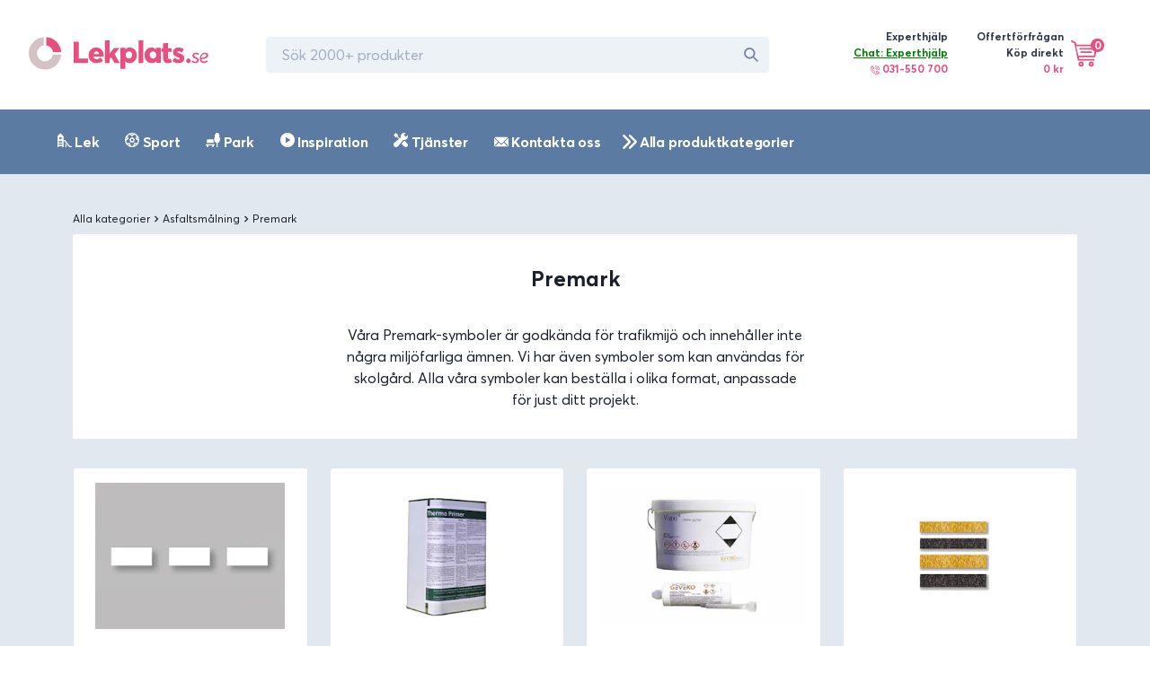

--- FILE ---
content_type: text/html; charset=utf-8
request_url: https://lekplats.se/kategorier/premark
body_size: 24600
content:
<!DOCTYPE html><html><head><meta name="viewport" content="width=device-width"/><meta charSet="utf-8"/><meta name="description" content="Säkra lekredskap för skola, förskola, bostadsrättsföreningar och privatpersoner. Hos oss kan du köpa Gungställningar, rutschkanor, decomark, underlag med mera."/><meta property="og:url" content="https://lekplats.se/kategorier/premark"/><meta property="og:type" content="website"/><meta property="og:description" content="Säkra lekredskap för skola, förskola, bostadsrättsföreningar och privatpersoner. Hos oss kan du köpa Gungställningar, rutschkanor, decomark, underlag med mera."/><meta property="og:site_name" content="Lekplats.se – Sveriges leverantör av lekplatser, park och sport"/><link rel="canonical" href="https://lekplats.se/kategorier/premark"/><link rel="shortcut icon" href="/images/favicon.ico"/><script>

            window.intercomSettings = {
              app_id: "l6ar70fb"
            };

            (function(){var w=window;var ic=w.Intercom;if(typeof ic==="function"){ic('reattach_activator');ic('update',w.intercomSettings);}else{var d=document;var i=function(){i.c(arguments);};i.q=[];i.c=function(args){i.q.push(args);};w.Intercom=i;var l=function(){var s=d.createElement('script');s.type='text/javascript';s.async=true;s.src='https://widget.intercom.io/widget/l6ar70fb';var x=d.getElementsByTagName('script')[0];x.parentNode.insertBefore(s,x);};if(w.attachEvent){w.attachEvent('onload',l);}else{w.addEventListener('load',l,false);}}})();

   </script><title>Premark - produkter från lekplats.se</title><meta name="robots" content="index,follow"/><meta name="googlebot" content="index,follow"/><meta property="og:title" content="Premark - produkter från lekplats.se"/><meta property="og:image" content="https://www.datocms-assets.com/6883/1546358817-b3small2a6707b4-0ba0-42bd-b8bf-7958bd4dacbb.png?w=600&amp;auto=enhance,compress&amp;fm=jpg"/><meta property="og:image:alt" content="Premark - produkter från lekplats.se"/><link rel="preload" href="/_next/static/css/542803c7ab4fbfbbcc6a.css" as="style"/><link rel="stylesheet" href="/_next/static/css/542803c7ab4fbfbbcc6a.css" data-n-g=""/><noscript data-n-css="true"></noscript><link rel="preload" href="/_next/static/chunks/main-fe0df359138cee55710c.js" as="script"/><link rel="preload" href="/_next/static/chunks/webpack-80a3c03a8af819952d03.js" as="script"/><link rel="preload" href="/_next/static/chunks/framework.0ca161024e9bc27ac24f.js" as="script"/><link rel="preload" href="/_next/static/chunks/bad66da8e5228c3d1af5825d2decea49ba3e0277.9dee3cf639d1ec9d9ece.js" as="script"/><link rel="preload" href="/_next/static/chunks/f90b0ea987289fd273ad2b8306ff0f8305e525fb.7a455c51d7986544779f.js" as="script"/><link rel="preload" href="/_next/static/chunks/4c80e8de931051d80a185d4b65d34dc0935e5828.a419c28fae2ece65f368.js" as="script"/><link rel="preload" href="/_next/static/chunks/f68a871a57e16eaf7a3b88d460d6c6292e787af4.cc20c9fd4d84edfd7b56.js" as="script"/><link rel="preload" href="/_next/static/chunks/eeecad646cbf27f6f1a4d7cf1c8a36222a296349.0f49f0685a4cf2b50d76.js" as="script"/><link rel="preload" href="/_next/static/chunks/61c16926fe48331ac9e601f078186d7738fe2abb.2aa26e730b5734b9dee0.js" as="script"/><link rel="preload" href="/_next/static/chunks/1364b5d69c7888dbd9be052c37be2737b12a0d88.53b043455b216d95f4f4.js" as="script"/><link rel="preload" href="/_next/static/chunks/f6c48ee80b94a50cc59cfaac2e69d41d41f6d4f9.dfc63ed22d5e4822e3e3.js" as="script"/><link rel="preload" href="/_next/static/chunks/33a6d222310459ce22925a696742364735bbc827.1b4c657a4767abf9e13c.js" as="script"/><link rel="preload" href="/_next/static/chunks/1927e0d7e9449413341e2f96ddd57be589ba4c07.fb938b308d62802bdc0b.js" as="script"/><link rel="preload" href="/_next/static/chunks/pages/_app-f1c9c2c185c2feee5f09.js" as="script"/><link rel="preload" href="/_next/static/chunks/2aec627bb236799f7ee3e57a658bb198fcb3ddc0.de2d7f7196f8853d5253.js" as="script"/><link rel="preload" href="/_next/static/chunks/pages/kategorier/%5Bid%5D-551ee30bab95256342bd.js" as="script"/><style id="__jsx-713482534">@font-face{font-family:"Averta";src:url("/fonts/averta-bold.woff2") format("woff2"), url("/fonts/averta-bold.woff") format("woff");font-weight:700;font-style:normal;font-display:swap;}@font-face{font-family:"Averta";src:url("/fonts/averta-regular.woff2") format("woff2"), url("/fonts/averta-regular.woff") format("woff");font-weight:400;font-style:normal;font-display:swap;}</style></head><body><div id="__next"><style data-emotion-css="1bi4j9y">html{line-height:1.15;-webkit-text-size-adjust:100%;}body{margin:0;}main{display:block;}h1{font-size:2em;margin:0.67em 0;}hr{box-sizing:content-box;height:0;overflow:visible;}pre{font-family:monospace,monospace;font-size:1em;}a{background-color:transparent;}abbr[title]{border-bottom:none;-webkit-text-decoration:underline;text-decoration:underline;-webkit-text-decoration:underline dotted;-webkit-text-decoration:underline dotted;text-decoration:underline dotted;}b,strong{font-weight:bolder;}code,kbd,samp{font-family:monospace,monospace;font-size:1em;}small{font-size:80%;}sub,sup{font-size:75%;line-height:0;position:relative;vertical-align:baseline;}sub{bottom:-0.25em;}sup{top:-0.5em;}img{border-style:none;}button,input,optgroup,select,textarea{font-family:inherit;font-size:100%;line-height:1.15;margin:0;}button,input{overflow:visible;}button,select{text-transform:none;}button::-moz-focus-inner,[type="button"]::-moz-focus-inner,[type="reset"]::-moz-focus-inner,[type="submit"]::-moz-focus-inner{border-style:none;padding:0;}fieldset{padding:0.35em 0.75em 0.625em;}legend{box-sizing:border-box;color:inherit;display:table;max-width:100%;padding:0;white-space:normal;}progress{vertical-align:baseline;}textarea{overflow:auto;}[type="checkbox"],[type="radio"]{box-sizing:border-box;padding:0;}[type="number"]::-webkit-inner-spin-button,[type="number"]::-webkit-outer-spin-button{-webkit-appearance:none !important;}input[type="number"]{-moz-appearance:textfield;}[type="search"]{-webkit-appearance:textfield;outline-offset:-2px;}[type="search"]::-webkit-search-decoration{-webkit-appearance:none !important;}::-webkit-file-upload-button{-webkit-appearance:button;font:inherit;}details{display:block;}summary{display:list-item;}template{display:none;}[hidden]{display:none !important;}html{box-sizing:border-box;font-family:sans-serif;}*,*::before,*::after{box-sizing:border-box;}blockquote,dl,dd,h1,h2,h3,h4,h5,h6,hr,figure,p,pre{margin:0;}button{background:transparent;padding:0;}fieldset{margin:0;padding:0;}ol,ul{margin:0;padding:0;}html{font-family:'Averta',system-ui,sans-serif;line-height:1.5;-webkit-font-smoothing:antialiased;-webkit-text-size-adjust:100%;text-rendering:optimizelegibility;}hr{border-top-width:1px;}img{border-style:solid;}textarea{resize:vertical;}button,[role="button"]{cursor:pointer;}button::-moz-focus-inner{border:0 !important;}table{border-collapse:collapse;}h1,h2,h3,h4,h5,h6{font-size:inherit;font-weight:inherit;}a{color:inherit;-webkit-text-decoration:inherit;text-decoration:inherit;}button,input,optgroup,select,textarea{padding:0;line-height:inherit;color:inherit;}pre,code,kbd,samp{font-family:Averta,Menlo,monospace;}img,svg,video,canvas,audio,iframe,embed,object{display:block;vertical-align:middle;}img,video{max-width:100%;height:auto;}html{line-height:1.5;color:#1A202C;}*,*::before,*::after{border-width:0;border-style:solid;border-color:#E2E8F0;}input:-ms-input-placeholder,textarea:-ms-input-placeholder{color:#A0AEC0;}input::-ms-input-placeholder,textarea::-ms-input-placeholder{color:#A0AEC0;}input::-webkit-input-placeholder,textarea::-webkit-input-placeholder{color:#A0AEC0;}input::-moz-placeholder,textarea::-moz-placeholder{color:#A0AEC0;}input:-ms-input-placeholder,textarea:-ms-input-placeholder{color:#A0AEC0;}input::placeholder,textarea::placeholder{color:#A0AEC0;}</style><div class="css-0"><style data-emotion-css="1k0c2bm">.css-1k0c2bm{display:-webkit-box;display:-webkit-flex;display:-ms-flexbox;display:flex;-webkit-align-items:center;-webkit-box-align:center;-ms-flex-align:center;align-items:center;-webkit-box-pack:left;-webkit-justify-content:left;-ms-flex-pack:left;justify-content:left;padding-top:1.5rem;padding-bottom:1.5rem;padding-left:0.5rem;padding-right:0.5rem;}@media screen and (min-width:30em){.css-1k0c2bm{padding-top:2rem;padding-bottom:2rem;padding-left:0.5rem;padding-right:0.5rem;}}@media screen and (min-width:48em){.css-1k0c2bm{padding-left:0.5rem;padding-right:0.5rem;}}@media screen and (min-width:62em){.css-1k0c2bm{padding-left:2rem;padding-right:2rem;}}</style><div class="css-1k0c2bm"><a href="/"><style data-emotion-css="1naobay">.css-1naobay{width:200px;height:50px;color:currentColor;display:inline-block;vertical-align:middle;-webkit-flex-shrink:0;-ms-flex-negative:0;flex-shrink:0;-webkit-backface-visibility:hidden;backface-visibility:hidden;}.css-1naobay:not(:root){overflow:hidden;}</style><svg viewBox="0 0 203 40" focusable="false" role="presentation" class="css-1naobay"><svg width="203" height="37" viewBox="0 0 203 37" fill="none" xmlns="http://www.w3.org/2000/svg"><path fill-rule="evenodd" clip-rule="evenodd" d="M50.7104 29.4715V5.15754H56.6436V24.369H66.8791V29.4715H50.7104ZM84.5175 20.4383C84.5175 20.9265 84.4487 21.7287 84.4143 22.0775H72.9501C73.2944 24.0306 74.9125 25.0421 76.9781 25.0421C78.3551 25.0072 79.7666 24.4841 80.9027 23.1936L84.0011 26.4023C82.5896 28.1811 80.2486 29.4715 76.4272 29.4715C71.3321 29.4715 67.614 25.914 67.614 20.6126C67.614 15.4508 71.1944 11.7886 76.2895 11.7886C81.0404 11.7886 84.5175 15.381 84.5175 20.4383ZM76.5136 16.2094C74.9714 16.2094 73.8148 17.3051 73.4935 19.1565H79.373C79.0517 17.3429 78.0236 16.2094 76.5136 16.2094ZM85.9874 29.4715V3.68396H91.3547V18.5048H91.4244L96.4084 12.3382H102.717L96.966 19.1705L102.891 29.4715H96.8614L93.0625 22.7444L91.3547 24.6364V29.4715H85.9874ZM103.626 36.1026V12.103H109.138V13.9196H109.209C110.445 12.5222 112.177 11.7886 114.12 11.7886C118.607 11.7886 121.999 15.4218 121.999 20.6618C121.999 25.9369 118.607 29.5001 113.837 29.5001C111.859 29.5001 110.339 28.8015 109.209 27.5089L109.138 27.5438V36.1026H103.626ZM113.266 24.314C115.337 24.314 116.855 22.7001 116.855 20.2792C116.855 17.8233 115.302 16.2094 113.232 16.2094C111.058 16.2094 109.505 17.9285 109.505 20.2792C109.505 22.7352 111.127 24.314 113.266 24.314ZM124.204 29.4715V3.68396H129.349V29.4715H124.204ZM139.028 29.4715C134.266 29.4715 130.819 25.914 130.819 20.6475C130.819 15.4159 134.266 11.7886 138.744 11.7886C140.592 11.7886 142.333 12.5211 143.541 13.9162L143.612 13.8813V12.1025H149.192V29.1576H143.897V27.3789L143.826 27.344C142.688 28.774 141.125 29.4715 139.028 29.4715ZM140.408 24.314C142.387 24.314 144.047 22.7352 144.047 20.2792C144.047 17.9285 142.457 16.2094 140.408 16.2094C138.288 16.2094 136.698 17.8233 136.698 20.2792C136.698 22.7001 138.217 24.314 140.408 24.314ZM156.891 29.4715C153.952 29.4715 151.852 27.7015 151.852 23.9231V16.8089H149.927V12.5199H151.852V7.17574L157.346 6.63111V12.5199H161.476V16.8089H157.346V22.936C157.346 24.0252 157.591 24.8081 158.641 24.8081C159.026 24.8081 159.726 24.706 160.321 24.4337L161.686 28.3482C160.496 28.995 159.271 29.4715 156.891 29.4715ZM169.035 29.4715C166.476 29.4715 164.216 28.6345 162.421 26.9604L164.847 23.4377C166.21 24.7282 167.606 25.356 169.102 25.356C170.132 25.356 170.664 24.9723 170.664 24.3445C170.664 23.7865 170.165 23.4377 168.138 22.7751C165.412 21.9031 163.019 20.508 163.019 17.2295C163.019 13.7767 165.711 11.7886 169.102 11.7886C171.561 11.7886 173.356 12.4513 175.251 13.9162L172.791 17.7178C171.661 16.532 170.265 15.9391 169.168 15.9391C168.57 15.9391 167.872 16.2181 167.872 16.8808C167.872 17.4039 168.47 17.7876 170.099 18.3805C173.689 19.671 175.65 20.6475 175.65 23.9958C175.65 27.1696 173.489 29.4715 169.035 29.4715ZM180.458 29.4715C179.015 29.4715 177.854 28.3183 177.854 26.8768C177.854 25.4673 179.015 24.314 180.458 24.314C181.838 24.314 182.999 25.4673 182.999 26.8768C182.999 28.3183 181.838 29.4715 180.458 29.4715ZM187.879 29.4715C186.192 29.4715 184.626 28.7864 183.734 27.6288L185.011 26.3767C185.782 27.2981 186.77 27.8178 187.879 27.8178C189.204 27.8178 190.24 27.2272 190.24 26.1877C190.24 25.2191 189.18 24.8412 187.758 24.2269C186.216 23.5654 184.891 22.6913 184.891 20.9904C184.891 18.9823 186.698 17.6829 188.77 17.6829C190.144 17.6829 191.541 18.1082 192.553 19.2422L191.276 20.5179C190.505 19.6201 189.613 19.3366 188.722 19.3366C187.662 19.3366 186.842 19.9273 186.842 20.8959C186.842 21.7463 187.806 22.2661 188.939 22.7858C190.385 23.4473 192.168 24.156 192.192 25.9751C192.192 28.2903 190.336 29.4715 187.879 29.4715ZM197.947 27.747C199.129 27.747 200.028 27.2508 200.903 26.3059L202.393 27.369C201.163 28.6919 199.886 29.4715 197.876 29.4715C195.085 29.4715 193.288 27.6761 193.288 24.6994C193.288 20.9431 195.582 17.6829 199.295 17.6829C200.927 17.6829 202.842 18.557 202.842 20.6832C202.842 23.6835 198.727 24.6994 195.156 25.0301C195.275 26.802 196.481 27.747 197.947 27.747ZM198.857 19.1565C197.027 19.1565 195.197 20.7243 194.758 23.5772C197.515 23.3202 200.638 22.6263 200.638 20.6472C200.638 19.5163 199.71 19.1565 198.857 19.1565Z" fill="#E94F7E"></path><path fill-rule="evenodd" clip-rule="evenodd" d="M17.0918 0.0441284L17.0916 9.51515C12.7431 10.1387 9.40035 13.8879 9.40035 18.4197C9.40035 23.3879 13.4177 27.4154 18.3734 27.4154C22.8939 27.4154 26.6336 24.0643 27.2556 19.7049L36.7028 19.7046C36.0449 29.2781 28.0899 36.8394 18.3734 36.8394C8.22606 36.8394 0 28.5926 0 18.4197C0 8.67871 7.54237 0.703763 17.0918 0.0441284Z" fill="#D3C3C5"></path><path fill-rule="evenodd" clip-rule="evenodd" d="M36.7034 16.9464L27.3601 16.9463C26.8043 13.0501 23.7303 9.96818 19.844 9.41059L19.8438 0.0437012C28.8691 0.667457 36.0815 7.89826 36.7034 16.9464Z" fill="#E94F7E"></path></svg></svg></a><style data-emotion-css="12q7mkr">.css-12q7mkr{display:none;margin-left:4rem;}@media screen and (min-width:30em){.css-12q7mkr{display:none;}}@media screen and (min-width:48em){.css-12q7mkr{display:none;}}@media screen and (min-width:62em){.css-12q7mkr{display:block;}}</style><div class="css-12q7mkr"><style data-emotion-css="1kxonj9">.css-1kxonj9{width:100%;position:relative;}</style><div class="css-1kxonj9"><style data-emotion-css="11c9zm0">.css-11c9zm0{display:-webkit-box;display:-webkit-flex;display:-ms-flexbox;display:flex;position:relative;width:100%;}@media screen and (min-width:62em){.css-11c9zm0{width:20rem;}}@media screen and (min-width:80em){.css-11c9zm0{width:35rem;}}</style><div class="css-11c9zm0"><style data-emotion-css="t3mjuk">.css-t3mjuk{width:100%;display:-webkit-box;display:-webkit-flex;display:-ms-flexbox;display:flex;-webkit-align-items:center;-webkit-box-align:center;-ms-flex-align:center;align-items:center;position:relative;-webkit-transition:all 0.2s;transition:all 0.2s;outline:none;-webkit-appearance:none;-moz-appearance:none;appearance:none;font-size:1rem;padding-left:1rem;padding-right:1rem;height:2.5rem;border-radius:0.25rem;border:2px solid;border-color:transparent;background-color:#EDF2F7;}.css-t3mjuk:hover{background-color:#E2E8F0;}.css-t3mjuk:focus{z-index:1;background-color:transparent;border-color:#3182ce;}.css-t3mjuk:disabled,.css-t3mjuk:disabled:focus,.css-t3mjuk:disabled:hover,.css-t3mjuk[aria-disabled=true],.css-t3mjuk[aria-disabled=true]:focus,.css-t3mjuk[aria-disabled=true]:hover{opacity:0.4;cursor:not-allowed;}.css-t3mjuk[aria-invalid=true]{border-color:#e53e3e;}.css-t3mjuk[aria-readonly=true],.css-t3mjuk[readonly]{background-color:transparent;box-shadow:none !important;-webkit-user-select:all;-moz-user-select:all;-ms-user-select:all;user-select:all;}</style><input placeholder="Sök 2000+ produkter" class="css-t3mjuk"/><style data-emotion-css="mczi6p">.css-mczi6p{display:-webkit-box;display:-webkit-flex;display:-ms-flexbox;display:flex;-webkit-align-items:center;-webkit-box-align:center;-ms-flex-align:center;align-items:center;-webkit-box-pack:center;-webkit-justify-content:center;-ms-flex-pack:center;justify-content:center;position:absolute;height:2.5rem;width:2.5rem;font-size:1rem;top:0;z-index:2;right:0;}</style><div class="css-mczi6p"><style data-emotion-css="qxauoy">.css-qxauoy{width:1em;height:1em;color:#718096;display:inline-block;vertical-align:middle;-webkit-flex-shrink:0;-ms-flex-negative:0;flex-shrink:0;-webkit-backface-visibility:hidden;backface-visibility:hidden;}.css-qxauoy:not(:root){overflow:hidden;}</style><svg viewBox="0 0 24 24" focusable="false" role="presentation" class="css-qxauoy"><path fill="currentColor" d="M23.384,21.619,16.855,15.09a9.284,9.284,0,1,0-1.768,1.768l6.529,6.529a1.266,1.266,0,0,0,1.768,0A1.251,1.251,0,0,0,23.384,21.619ZM2.75,9.5a6.75,6.75,0,1,1,6.75,6.75A6.758,6.758,0,0,1,2.75,9.5Z"></path></svg></div></div></div></div><style data-emotion-css="zdpt2t">.css-zdpt2t{margin-left:auto;}</style><div class="css-zdpt2t"><style data-emotion-css="1uoy7xj">.css-1uoy7xj{display:none;padding-left:1.5rem;padding-right:1.5rem;}@media screen and (min-width:30em){.css-1uoy7xj{display:none;}}@media screen and (min-width:48em){.css-1uoy7xj{display:none;}}@media screen and (min-width:62em){.css-1uoy7xj{display:-webkit-box;display:-webkit-flex;display:-ms-flexbox;display:flex;}}</style><div class="css-1uoy7xj"><style data-emotion-css="1dwbrks">.css-1dwbrks{margin-right:2rem;}</style><div class="css-1dwbrks"><style data-emotion-css="vrlw6k">.css-vrlw6k{display:-webkit-box;display:-webkit-flex;display:-ms-flexbox;display:flex;-webkit-align-items:top;-webkit-box-align:top;-ms-flex-align:top;align-items:top;}</style><div class="css-vrlw6k"><style data-emotion-css="s2uf1z">.css-s2uf1z{text-align:right;}</style><div class="css-s2uf1z"><style data-emotion-css="1by97iy">.css-1by97iy{font-family:'Averta',system-ui,sans-serif;font-size:0.75rem;font-weight:700;color:#2D3748;}</style><p class="css-1by97iy">Experthjälp</p><style data-emotion-css="xd3nqw">.css-xd3nqw{font-size:0.75rem;color:#E94F7E;margin-bottom:0.25rem;font-weight:700;}</style><div class="css-xd3nqw"><div style="cursor:pointer;color:green;text-decoration:underline">Chat: Experthjälp</div><style data-emotion-css="y88czl">.css-y88czl{width:10px;height:10px;color:#E94F7E;display:inline-block;vertical-align:middle;-webkit-flex-shrink:0;-ms-flex-negative:0;flex-shrink:0;-webkit-backface-visibility:hidden;backface-visibility:hidden;}.css-y88czl:not(:root){overflow:hidden;}</style><svg viewBox="0 0 32 32" focusable="false" role="presentation" class="css-y88czl"><svg width="32" height="32" viewBox="0 0 32 32" fill="none" xmlns="http://www.w3.org/2000/svg"><g id="ic-phone-call"><path id="Shape" fill-rule="evenodd" clip-rule="evenodd" d="M24.5145 18.7649L30.7847 25.035C31.5331 25.7835 31.5331 27.0013 30.7846 27.7497L29.154 29.3803C28.7916 29.7427 28.3096 29.9424 27.7967 29.9424C27.6136 29.9424 27.4347 29.9159 27.2635 29.8666L26.9214 30.2088C25.7331 31.397 24.0753 32 22.087 32C20.8743 32 19.5389 31.7759 18.1114 31.3236C14.5578 30.1974 10.7934 27.7699 7.51162 24.4881C4.22975 21.2064 1.80225 17.442 0.676187 13.8884C-0.47375 10.2591 -0.148313 7.22356 1.58625 5.2955C1.61219 5.26225 2.13369 4.73575 2.13369 4.73575C1.94712 4.08606 2.10862 3.35656 2.6195 2.84569L4.25012 1.21506C4.61269 0.852689 5.09456 0.652939 5.60737 0.652939C6.12006 0.652939 6.60212 0.852564 6.96462 1.21506L13.2348 7.48531C13.9832 8.23381 13.9832 9.4515 13.2348 10.1999L11.6043 11.8304C11.23 12.2046 10.7385 12.3917 10.2469 12.3917C10.0674 12.3917 9.88806 12.3662 9.71425 12.3163L9.0985 12.9319L9.09837 12.9321C8.6615 13.3698 9.33287 16.0901 12.6212 19.3784C15.9101 22.6673 18.6309 23.3385 19.0678 22.9011L19.0683 22.9006L19.6835 22.2854C19.4969 21.6357 19.6584 20.9063 20.1693 20.3954L21.7998 18.7649C22.5484 18.0164 23.766 18.0164 24.5145 18.7649ZM11.8776 8.84263L5.60737 2.57231L3.97681 4.20294L7.112 7.338L10.2237 10.4497L10.2471 10.4731L10.248 10.474L11.8776 8.84263ZM25.5642 28.8514L25.5639 28.8518C24.183 30.2324 21.7422 30.4605 18.6913 29.4936C15.4256 28.4587 11.9373 26.199 8.86906 23.1308C5.80075 20.0625 3.541 16.5743 2.50619 13.3085C1.53931 10.2574 1.76737 7.81663 3.14837 6.43556L3.1485 6.43544L3.32162 6.26231L8.18769 11.1283L7.74137 11.5746L7.74044 11.5757C5.89137 13.4271 8.11312 17.5849 11.2641 20.7358C13.6224 23.0942 16.5449 24.9321 18.6422 24.9321C19.3475 24.9321 19.9595 24.7243 20.4252 24.2584L20.4257 24.2579L20.8716 23.8121L25.7376 28.6781L25.5642 28.8514ZM21.5266 21.7528L27.7969 28.023C27.7974 28.0236 29.4274 26.3924 29.4274 26.3924L23.1571 20.1223L21.5266 21.7528Z" fill="#E94F7E"></path><path id="Path" d="M24.3016 7.69901C22.476 5.87344 20.0489 4.86813 17.4676 4.86819C16.9375 4.86819 16.5078 5.29788 16.5078 5.82794C16.5078 6.35801 16.9376 6.78769 17.4676 6.78769C19.5363 6.78757 21.4812 7.59332 22.9443 9.05626C24.4072 10.5191 25.2128 12.4641 25.2127 14.5328C25.2127 15.0628 25.6424 15.4926 26.1724 15.4926C26.7024 15.4926 27.1322 15.0629 27.1322 14.533C27.1323 11.9515 26.1269 9.52457 24.3016 7.69901Z" fill="#E94F7E"></path><path id="Path_2" d="M27.7433 4.25669C24.9981 1.51163 21.3485 -0.000125 17.4666 0C16.9365 0 16.5068 0.42975 16.5068 0.95975C16.5068 1.48981 16.9366 1.9195 17.4666 1.9195C20.8358 1.91937 24.0033 3.2315 26.3859 5.61394C28.7683 7.99631 30.0803 11.1639 30.0803 14.5331C30.0803 15.0631 30.51 15.4928 31.04 15.4928C31.57 15.4928 31.9998 15.0631 31.9998 14.5332C31.9999 10.6512 30.4881 7.00169 27.7433 4.25669Z" fill="#E94F7E"></path><path id="Path_3" d="M20.8588 11.1412C19.9397 10.2221 18.7673 9.73643 17.4678 9.73643C17.4678 9.73643 17.4675 9.73643 17.4674 9.73643C16.9374 9.73656 16.5077 10.1662 16.5078 10.6963C16.5079 11.2264 16.9377 11.6561 17.4677 11.6559C17.4678 11.6559 17.4679 11.6559 17.468 11.6559C18.2582 11.6559 18.9426 11.9394 19.5017 12.4985C20.0529 13.0497 20.3442 13.7532 20.3441 14.5325C20.344 15.0626 20.7738 15.4922 21.3038 15.4924H21.3039C21.8339 15.4924 22.2635 15.0627 22.2636 14.5327C22.2637 13.2332 21.778 12.0605 20.8588 11.1412Z" fill="#E94F7E"></path></g></svg></svg> 031-550 700</div></div></div></div><div class="css-0"><style data-emotion-css="70qvj9">.css-70qvj9{display:-webkit-box;display:-webkit-flex;display:-ms-flexbox;display:flex;-webkit-align-items:center;-webkit-box-align:center;-ms-flex-align:center;align-items:center;}</style><div class="css-70qvj9"><div class="css-s2uf1z"><p class="css-1by97iy">Offertförfrågan <br/>Köp direkt</p><style data-emotion-css="6nqyhm">.css-6nqyhm{font-family:'Averta',system-ui,sans-serif;font-size:0.75rem;color:#E94F7E;margin-bottom:0.25rem;font-weight:700;}</style><p class="css-6nqyhm">0 kr</p></div><style data-emotion-css="1dcn2lz">.css-1dcn2lz{margin-left:0.5rem;position:relative;}</style><div class="css-1dcn2lz"><div style="cursor:pointer"><style data-emotion-css="79elbk">.css-79elbk{position:relative;}</style><div class="css-79elbk"><style data-emotion-css="cy4uut">.css-cy4uut{width:28px;height:28px;color:#fff;display:inline-block;vertical-align:middle;-webkit-flex-shrink:0;-ms-flex-negative:0;flex-shrink:0;-webkit-backface-visibility:hidden;backface-visibility:hidden;}@media screen and (min-width:48em){.css-cy4uut{width:32px;height:32px;}}.css-cy4uut:not(:root){overflow:hidden;}</style><svg viewBox="0 0 34 34" focusable="false" role="presentation" class="css-cy4uut"><svg width="32" height="32" fill="none" xmlns="http://www.w3.org/2000/svg"><g fill="currentColor" stroke="#E94F7E" stroke-width="2" stroke-linecap="round" stroke-linejoin="round"><path d="M1.073 1L5 3l4 20h18"></path><path clip-rule="evenodd" d="M12 30a2 2 0 1 0 0-4 2 2 0 0 0 0 4zM24 30a2 2 0 1 0 0-4 2 2 0 0 0 0 4z"></path><path d="M9.13 19H28l2-13H5.937M11 10h14M12 14h12"></path></g></svg></svg><style data-emotion-css="16eywey">.css-16eywey{color:#fff;background-color:#E94F7E;width:15px;height:15px;border-radius:100%;display:-webkit-box;display:-webkit-flex;display:-ms-flexbox;display:flex;-webkit-box-pack:center;-webkit-justify-content:center;-ms-flex-pack:center;justify-content:center;-webkit-align-items:center;-webkit-box-align:center;-ms-flex-align:center;align-items:center;position:absolute;top:-2px;left:22px;}</style><div class="css-16eywey"><style data-emotion-css="1g2pkxy">.css-1g2pkxy{font-family:'Averta',system-ui,sans-serif;font-size:0.75rem;font-weight:700;}</style><p class="css-1g2pkxy">0</p></div></div></div></div></div></div></div><style data-emotion-css="1tze4h0">.css-1tze4h0{display:-webkit-box;display:-webkit-flex;display:-ms-flexbox;display:flex;padding-left:1.5rem;padding-right:1.5rem;}@media screen and (min-width:30em){.css-1tze4h0{display:-webkit-box;display:-webkit-flex;display:-ms-flexbox;display:flex;}}@media screen and (min-width:48em){.css-1tze4h0{display:-webkit-box;display:-webkit-flex;display:-ms-flexbox;display:flex;}}@media screen and (min-width:62em){.css-1tze4h0{display:none;}}</style><div class="css-1tze4h0"><style data-emotion-css="1kr4fmq">.css-1kr4fmq{margin-right:1rem;}</style><div class="css-1kr4fmq"><div style="cursor:pointer"><div class="css-79elbk"><svg viewBox="0 0 34 34" focusable="false" role="presentation" class="css-cy4uut"><svg width="32" height="32" fill="none" xmlns="http://www.w3.org/2000/svg"><g fill="currentColor" stroke="#E94F7E" stroke-width="2" stroke-linecap="round" stroke-linejoin="round"><path d="M1.073 1L5 3l4 20h18"></path><path clip-rule="evenodd" d="M12 30a2 2 0 1 0 0-4 2 2 0 0 0 0 4zM24 30a2 2 0 1 0 0-4 2 2 0 0 0 0 4z"></path><path d="M9.13 19H28l2-13H5.937M11 10h14M12 14h12"></path></g></svg></svg><div class="css-16eywey"><p class="css-1g2pkxy">0</p></div></div></div></div><div class="css-0"><div style="cursor:pointer"><style data-emotion-css="1wsi7i8">.css-1wsi7i8{width:22px;height:22px;color:#fff;display:inline-block;vertical-align:middle;-webkit-flex-shrink:0;-ms-flex-negative:0;flex-shrink:0;-webkit-backface-visibility:hidden;backface-visibility:hidden;}@media screen and (min-width:48em){.css-1wsi7i8{width:32px;height:32px;}}.css-1wsi7i8:not(:root){overflow:hidden;}</style><svg viewBox="0 0 20 20" focusable="false" role="presentation" class="css-1wsi7i8"><svg width="20" height="20" viewBox="0 0 20 20" fill="none" xmlns="http://www.w3.org/2000/svg"><rect y="5" width="20" height="2" fill="#E94F7E"></rect><rect y="11" width="20" height="2" fill="#E94F7E"></rect><rect y="17" width="20" height="2" fill="#E94F7E"></rect></svg></svg></div></div></div></div></div><style data-emotion-css="drbcgj">.css-drbcgj{display:block;width:100%;padding-left:1rem;padding-right:1rem;margin-bottom:1rem;}@media screen and (min-width:30em){.css-drbcgj{display:block;}}@media screen and (min-width:48em){.css-drbcgj{display:block;}}@media screen and (min-width:62em){.css-drbcgj{display:none;}}</style><div class="css-drbcgj"><div class="css-1kxonj9"><div class="css-11c9zm0"><input placeholder="Sök 2000+ produkter" class="css-t3mjuk"/><div class="css-mczi6p"><svg viewBox="0 0 24 24" focusable="false" role="presentation" class="css-qxauoy"><path fill="currentColor" d="M23.384,21.619,16.855,15.09a9.284,9.284,0,1,0-1.768,1.768l6.529,6.529a1.266,1.266,0,0,0,1.768,0A1.251,1.251,0,0,0,23.384,21.619ZM2.75,9.5a6.75,6.75,0,1,1,6.75,6.75A6.758,6.758,0,0,1,2.75,9.5Z"></path></svg></div></div></div></div><style data-emotion-css="8hdmxd">.css-8hdmxd{background-color:#5B7BA2;}</style><div class="css-8hdmxd"><style data-emotion-css="1xkj9go">.css-1xkj9go{max-width:72rem;padding-left:.5rem;padding-right:.5rem;margin:auto;}@media screen and (min-width:30em){.css-1xkj9go{padding-left:1rem;padding-right:1rem;}}@media screen and (min-width:48em){.css-1xkj9go{padding-left:1rem;padding-right:1rem;}}@media screen and (min-width:62em){.css-1xkj9go{padding-left:1rem;padding-right:1rem;}}@media screen and (min-width:80em){.css-1xkj9go{padding-left:0rem;padding-right:0rem;}}</style><div class="css-1xkj9go"><style data-emotion-css="1meigf6">.css-1meigf6{display:none;padding-top:1.5rem;padding-bottom:1.5rem;}@media screen and (min-width:30em){.css-1meigf6{display:none;}}@media screen and (min-width:48em){.css-1meigf6{display:none;}}@media screen and (min-width:62em){.css-1meigf6{display:-webkit-box;display:-webkit-flex;display:-ms-flexbox;display:flex;}}</style><div class="css-1meigf6"><style data-emotion-css="1c41p4g">.css-1c41p4g{color:#fff;padding-right:1.8rem;}.css-1c41p4g:hover{-webkit-text-decoration:underline;text-decoration:underline;cursor:pointer;}</style><div aria-haspopup="dialog" aria-expanded="false" aria-controls="popover-undefined" class="css-1c41p4g"><div class="css-70qvj9"><style data-emotion-css="x1sij0">.css-x1sij0{display:-webkit-box;display:-webkit-flex;display:-ms-flexbox;display:flex;-webkit-align-items:baseline;-webkit-box-align:baseline;-ms-flex-align:baseline;align-items:baseline;}</style><div class="css-x1sij0"><style data-emotion-css="15qj4hk">.css-15qj4hk{width:1em;height:1em;color:currentColor;display:inline-block;vertical-align:middle;fill:#fff;-webkit-flex-shrink:0;-ms-flex-negative:0;flex-shrink:0;-webkit-backface-visibility:hidden;backface-visibility:hidden;}.css-15qj4hk:not(:root){overflow:hidden;}</style><svg viewBox="0 0 24 24" focusable="false" role="presentation" class="css-15qj4hk"><svg xmlns="http://www.w3.org/2000/svg" width="24" height="24" viewBox="0 0 24 24"><g fill="inherit"><polygon points="13 17.451 13 24 15 24 15 19.951 13 17.451" data-color="color-2"></polygon><path d="M23,24H20a1,1,0,0,1-.781-.375L11.52,14H9a1,1,0,0,1,0-2h3a1,1,0,0,1,.781.375L20.48,22H23a1,1,0,0,1,0,2Z" data-color="color-2"></path><path d="M9.707,5.293l-4-4a1,1,0,0,0-1.414,0l-4,4A1,1,0,0,0,0,6V24H2V22H8v2h2V6A1,1,0,0,0,9.707,5.293ZM5,7A2,2,0,1,1,3,9,2,2,0,0,1,5,7ZM8,20H2V18H8Zm0-4H2V14H8Z" fill="inherit"></path></g></svg></svg><style data-emotion-css="1e2xbdu">.css-1e2xbdu{font-family:'Averta',system-ui,sans-serif;font-size:1rem;-webkit-letter-spacing:-0.2px;-moz-letter-spacing:-0.2px;-ms-letter-spacing:-0.2px;letter-spacing:-0.2px;font-weight:700;white-space:nowrap;padding-left:0.2rem;}</style><p class="css-1e2xbdu">Lek</p></div></div></div><div aria-haspopup="dialog" aria-expanded="false" aria-controls="popover-undefined" class="css-1c41p4g"><div class="css-70qvj9"><div class="css-x1sij0"><svg viewBox="0 0 24 24" focusable="false" role="presentation" class="css-15qj4hk"><svg xmlns="http://www.w3.org/2000/svg" width="24" height="24" viewBox="0 0 24 24"><g stroke-linecap="square" stroke-linejoin="miter" stroke-width="2" fill="#fff" stroke="#fff"><path data-cap="butt" data-color="color-2" d="M7.965,1.774,12,4.8l4.035-3.026" fill="none" stroke-miterlimit="10" stroke-linecap="butt"></path> <path data-cap="butt" data-color="color-2" d="M1.028,12.677l4.124-2.9L3.521,5" fill="none" stroke-miterlimit="10" stroke-linecap="butt"></path> <path data-cap="butt" data-color="color-2" d="M9.253,22.644,7.768,17.825,2.725,17.9" fill="none" stroke-miterlimit="10" stroke-linecap="butt"></path> <path data-cap="butt" data-color="color-2" d="M21.275,17.9l-5.043-.076-1.485,4.819" fill="none" stroke-miterlimit="10" stroke-linecap="butt"></path> <path data-cap="butt" data-color="color-2" d="M20.479,5,18.848,9.775l4.124,2.9" fill="none" stroke-miterlimit="10" stroke-linecap="butt"></path> <polygon data-color="color-2" points="14 15 15.483 11.165 12 8.328 8.517 11.165 10 15 14 15" fill="none" stroke-miterlimit="10"></polygon> <circle cx="12" cy="12" r="11" fill="none" stroke="#fff" stroke-miterlimit="10"></circle></g></svg></svg><p class="css-1e2xbdu">Sport</p></div></div></div><div aria-haspopup="dialog" aria-expanded="false" aria-controls="popover-undefined" class="css-1c41p4g"><div class="css-70qvj9"><div class="css-x1sij0"><svg viewBox="0 0 24 24" focusable="false" role="presentation" class="css-15qj4hk"><svg xmlns="http://www.w3.org/2000/svg" width="24" height="24" viewBox="0 0 24 24"><g fill="inherit"><polygon points="15 19 0 19 0 21 2 21 2 24 4 24 4 21 11 21 11 24 13 24 13 21 15 21 15 19" fill="inherit"></polygon><path d="M3,11h9a1,1,0,0,1,1,1v5a0,0,0,0,1,0,0H2a0,0,0,0,1,0,0V12A1,1,0,0,1,3,11Z" fill="inherit"></path><path d="M22.679,6.96A6.1,6.1,0,0,0,23,5c0-2.757-1.794-5-4-5s-4,2.243-4,5a6.1,6.1,0,0,0,.321,1.96A6.669,6.669,0,0,0,14,11c0,2.9,1.721,5.321,4,5.879V24h2V16.879c2.279-.558,4-2.981,4-5.879A6.669,6.669,0,0,0,22.679,6.96Z" data-color="inherit"></path></g></svg></svg><p class="css-1e2xbdu">Park</p></div></div></div><div aria-haspopup="dialog" aria-expanded="false" aria-controls="popover-undefined" class="css-1c41p4g"><div class="css-70qvj9"><div class="css-x1sij0"><svg viewBox="0 0 24 24" focusable="false" role="presentation" class="css-15qj4hk"><svg xmlns="http://www.w3.org/2000/svg" width="24" height="24" viewBox="0 0 24 24"><g fill="inherit"><path fill="inherit" d="M12,0C5.383,0,0,5.383,0,12s5.383,12,12,12s12-5.383,12-12S18.617,0,12,0z M9,17V7l8,5L9,17z"></path></g></svg></svg><p class="css-1e2xbdu">Inspiration</p></div></div></div><div aria-haspopup="dialog" aria-expanded="false" aria-controls="popover-undefined" class="css-1c41p4g"><div class="css-70qvj9"><div class="css-x1sij0"><svg viewBox="0 0 24 24" focusable="false" role="presentation" class="css-15qj4hk"><svg xmlns="http://www.w3.org/2000/svg" width="24" height="24" viewBox="0 0 24 24"><g fill="inherit"><polygon data-color="color-2" points="10.853,9.439 6.707,5.293 8,4 4,0 0,4 4,8 5.293,6.707 9.189,10.603 "></polygon> <path data-color="color-2" d="M18.94,13.94C18.631,13.976,18.318,14,18,14c-0.305,0-0.608-0.018-0.912-0.053l-3.641,4.499 l4.518,4.518c1.381,1.381,3.619,1.381,5,0v0c1.381-1.381,1.381-3.619,0-5L18.94,13.94z"></path> <path fill="inherit" d="M20.271,6.771l-3.042-3.042l3.208-3.208C19.692,0.189,18.869,0,18,0c-3.314,0-6,2.686-6,6 c0,0.594,0.089,1.166,0.25,1.708l-10.789,8.73c-0.891,0.787-1.423,1.919-1.459,3.106c-0.037,1.188,0.424,2.351,1.264,3.19 C2.082,23.551,3.167,24,4.321,24c1.239,0,2.421-0.532,3.241-1.461l8.73-10.789C16.834,11.911,17.406,12,18,12c3.314,0,6-2.686,6-6 c0-0.869-0.189-1.692-0.521-2.438L20.271,6.771z"></path></g></svg></svg><p class="css-1e2xbdu">Tjänster </p></div></div></div><a href="/sidor/kontakt"><style data-emotion-css="lo3vhr">.css-lo3vhr{display:-webkit-box;display:-webkit-flex;display:-ms-flexbox;display:flex;-webkit-align-items:center;-webkit-box-align:center;-ms-flex-align:center;align-items:center;color:#fff;}</style><div class="css-lo3vhr"><svg viewBox="0 0 24 24" focusable="false" role="presentation" class="css-15qj4hk"><g fill="currentColor"><path d="M11.114,14.556a1.252,1.252,0,0,0,1.768,0L22.568,4.87a.5.5,0,0,0-.281-.849A1.966,1.966,0,0,0,22,4H2a1.966,1.966,0,0,0-.289.021.5.5,0,0,0-.281.849Z"></path><path d="M23.888,5.832a.182.182,0,0,0-.2.039l-6.2,6.2a.251.251,0,0,0,0,.354l5.043,5.043a.75.75,0,1,1-1.06,1.061l-5.043-5.043a.25.25,0,0,0-.354,0l-2.129,2.129a2.75,2.75,0,0,1-3.888,0L7.926,13.488a.251.251,0,0,0-.354,0L2.529,18.531a.75.75,0,0,1-1.06-1.061l5.043-5.043a.251.251,0,0,0,0-.354l-6.2-6.2a.18.18,0,0,0-.2-.039A.182.182,0,0,0,0,6V18a2,2,0,0,0,2,2H22a2,2,0,0,0,2-2V6A.181.181,0,0,0,23.888,5.832Z"></path></g></svg><p class="css-1e2xbdu">Kontakta oss</p></div></a><a href="/kategorier"><style data-emotion-css="1pzicy">.css-1pzicy{display:-webkit-box;display:-webkit-flex;display:-ms-flexbox;display:flex;-webkit-align-items:center;-webkit-box-align:center;-ms-flex-align:center;align-items:center;color:#fff;padding-left:1.5rem;}</style><div class="css-1pzicy"><svg viewBox="0 0 24 24" focusable="false" role="presentation" class="css-15qj4hk"><g fill="currentColor"><path d="M13.584,12a2.643,2.643,0,0,1-.775,1.875L3.268,23.416a1.768,1.768,0,0,1-2.5-2.5l8.739-8.739a.25.25,0,0,0,0-.354L.768,3.084a1.768,1.768,0,0,1,2.5-2.5l9.541,9.541A2.643,2.643,0,0,1,13.584,12Z"></path><path d="M23.75,12a2.643,2.643,0,0,1-.775,1.875l-9.541,9.541a1.768,1.768,0,0,1-2.5-2.5l8.739-8.739a.25.25,0,0,0,0-.354L10.934,3.084a1.768,1.768,0,0,1,2.5-2.5l9.541,9.541A2.643,2.643,0,0,1,23.75,12Z"></path></g></svg><p class="css-1e2xbdu">Alla produktkategorier</p></div></a></div></div></div></div><style data-emotion-css="1cpin75">.css-1cpin75{min-height:30vh;background-color:#E2E8F0;display:block;padding:1px;}</style><div class="page-content css-1cpin75"><style data-emotion-css="59xqjn">.css-59xqjn{padding-top:2rem;padding-bottom:2rem;padding-left:.5rem;padding-right:.5rem;}@media screen and (min-width:30em){.css-59xqjn{padding-top:2rem;padding-bottom:2rem;padding-left:1rem;padding-right:1rem;}}@media screen and (min-width:48em){.css-59xqjn{padding-left:1rem;padding-right:1rem;}}@media screen and (min-width:62em){.css-59xqjn{padding-left:5rem;padding-right:5rem;}}</style><div class="css-59xqjn"><style data-emotion-css="1sjp75b">.css-1sjp75b{display:none;-webkit-align-items:center;-webkit-box-align:center;-ms-flex-align:center;align-items:center;margin-top:0.5rem;margin-bottom:0.5rem;}@media screen and (min-width:48em){.css-1sjp75b{display:-webkit-box;display:-webkit-flex;display:-ms-flexbox;display:flex;}}</style><div class="css-1sjp75b"><a href="/kategorier"><style data-emotion-css="1srfl5m">.css-1srfl5m{font-family:'Averta',system-ui,sans-serif;font-size:0.75rem;-webkit-letter-spacing:0;-moz-letter-spacing:0;-ms-letter-spacing:0;letter-spacing:0;line-height:xs;font-weight:400;}</style><p class="css-1srfl5m">Alla kategorier</p></a><style data-emotion-css="mdrr6g">.css-mdrr6g{width:14px;height:14px;color:currentColor;display:inline-block;vertical-align:middle;-webkit-flex-shrink:0;-ms-flex-negative:0;flex-shrink:0;-webkit-backface-visibility:hidden;backface-visibility:hidden;}.css-mdrr6g:not(:root){overflow:hidden;}</style><svg viewBox="0 0 24 24" focusable="false" role="presentation" class="css-mdrr6g"><path fill="currentColor" d="M10 6L8.59 7.41 13.17 12l-4.58 4.59L10 18l6-6z"></path></svg><a href="/kategorier/asfaltsmalning"><p class="css-1srfl5m">Asfaltsmålning</p></a><svg viewBox="0 0 24 24" focusable="false" role="presentation" class="css-mdrr6g"><path fill="currentColor" d="M10 6L8.59 7.41 13.17 12l-4.58 4.59L10 18l6-6z"></path></svg><a href="/kategorier/premark"><p class="css-1srfl5m">Premark</p></a></div><style data-emotion-css="1ec16wc">.css-1ec16wc{background-color:#fff;padding-left:1rem;padding-right:1rem;padding-top:2rem;padding-bottom:2rem;border-radius:0.125rem;text-align:center;}</style><div class="css-1ec16wc"><style data-emotion-css="v7fwwd">.css-v7fwwd{font-size:1.25rem;line-height:xl;font-weight:700;font-family:'Averta',system-ui,sans-serif;-webkit-letter-spacing:0;-moz-letter-spacing:0;-ms-letter-spacing:0;letter-spacing:0;}@media screen and (min-width:48em){.css-v7fwwd{font-size:1.5rem;}}</style><h2 class="css-v7fwwd">Premark</h2><style data-emotion-css="1ajka9w">.css-1ajka9w{font-family:'Averta',system-ui,sans-serif;font-size:1rem;-webkit-letter-spacing:0;-moz-letter-spacing:0;-ms-letter-spacing:0;letter-spacing:0;line-height:lg;font-weight:400;padding-top:2rem;max-width:32rem;margin:auto;}</style><p class="css-1ajka9w">Våra Premark-symboler är godkända för trafikmijö och innehåller inte några miljöfarliga ämnen. Vi har även symboler som kan användas för skolgård. Alla våra symboler kan beställa i olika format, anpassade för just ditt projekt. </p><style data-emotion-css="1hjf3pw">.css-1hjf3pw{display:-webkit-box;display:-webkit-flex;display:-ms-flexbox;display:flex;-webkit-flex-wrap:wrap;-ms-flex-wrap:wrap;flex-wrap:wrap;color:#E94F7E;margin:auto;max-width:32rem;}</style><div class="css-1hjf3pw"></div></div><style data-emotion-css="i51og3">.css-i51og3{margin-top:2rem;}</style><div class="css-i51og3"><style data-emotion-css="1vvf95i">.css-1vvf95i{display:grid;grid-gap:.5rem;grid-template-columns:repeat(2,1fr);}@media screen and (min-width:30em){.css-1vvf95i{grid-template-columns:repeat(2,1fr);}}@media screen and (min-width:48em){.css-1vvf95i{grid-gap:1.5rem;}}@media screen and (min-width:62em){.css-1vvf95i{grid-template-columns:repeat(4,1fr);}}</style><div class="css-1vvf95i"><a href="/produkter/premark-linjer-vita"><style data-emotion-css="1kzhn3c">.css-1kzhn3c{background-color:#fff;border-width:1px;border-radius:0.25rem;overflow:hidden;position:relative;}</style><div class="css-1kzhn3c"><style data-emotion-css="1tyndxa">.css-1tyndxa{-webkit-box-pack:center;-webkit-justify-content:center;-ms-flex-pack:center;justify-content:center;}</style><div class="css-1tyndxa"><div class="lazyload-placeholder"></div></div><style data-emotion-css="1b9jx59">.css-1b9jx59{margin-top:0rem;margin-bottom:1rem;text-align:center;}</style><div class="css-1b9jx59"><style data-emotion-css="rj67yg">.css-rj67yg{line-height:1.25;font-weight:700;font-family:'Averta',system-ui,sans-serif;margin-bottom:0.25rem;padding-bottom:0.5rem;}</style><h2 class="css-rj67yg">Linjer vita</h2><style data-emotion-css="1dpyvex">.css-1dpyvex{font-family:'Averta',system-ui,sans-serif;margin-bottom:0.25rem;font-size:0.75rem;font-weight:light;}@media screen and (min-width:30em){.css-1dpyvex{font-size:0.875rem;}}</style><p class="css-1dpyvex">Premark</p><style data-emotion-css="1cgwvuz">.css-1cgwvuz{font-family:'Averta',system-ui,sans-serif;margin-bottom:0.25rem;color:#E94F7E;font-size:0.75rem;font-weight:700;}@media screen and (min-width:30em){.css-1cgwvuz{font-size:0.875rem;}}</style><p class="css-1cgwvuz">1 200 kr</p></div></div></a><a href="/produkter/premark-thermo-primer-4kg"><div class="css-1kzhn3c"><div class="css-1tyndxa"><div class="lazyload-placeholder"></div></div><div class="css-1b9jx59"><h2 class="css-rj67yg">Thermo Primer 4,0 kg, 4,5 kg, 22 kg</h2><p class="css-1dpyvex">Premark</p><p class="css-1cgwvuz">1 900 kr</p></div></div></a><a href="/produkter/premark-viaxi-primer-380-ml"><div class="css-1kzhn3c"><div class="css-1tyndxa"><div class="lazyload-placeholder"></div></div><div class="css-1b9jx59"><h2 class="css-rj67yg">Viaxi® Primer 380 ml alt. 3,5 kg</h2><p class="css-1dpyvex">Premark</p><p class="css-1cgwvuz">1 600 kr</p></div></div></a><a href="/produkter/premark-halkskydd"><div class="css-1kzhn3c"><div class="css-1tyndxa"><div class="lazyload-placeholder"></div></div><div class="css-1b9jx59"><h2 class="css-rj67yg">Halkskydd</h2><p class="css-1dpyvex">Premark</p><p class="css-1cgwvuz">2 400 kr</p></div></div></a><a href="/produkter/premark-overgangstalle"><div class="css-1kzhn3c"><div class="css-1tyndxa"><div class="lazyload-placeholder"></div></div><div class="css-1b9jx59"><h2 class="css-rj67yg">Övergångsställe</h2><p class="css-1dpyvex">Premark</p><p class="css-1cgwvuz">950 kr</p></div></div></a><a href="/produkter/premark-premark-rullar-vit"><div class="css-1kzhn3c"><div class="css-1tyndxa"><div class="lazyload-placeholder"></div></div><div class="css-1b9jx59"><h2 class="css-rj67yg">PREMARK® Rullar — VIT</h2><p class="css-1dpyvex">Premark</p><p class="css-1cgwvuz">1 735 kr</p></div></div></a><a href="/produkter/premark-dispenser-til-viaxi-primer-380-ml"><div class="css-1kzhn3c"><div class="css-1tyndxa"><div class="lazyload-placeholder"></div></div><div class="css-1b9jx59"><h2 class="css-rj67yg">Dispenser til Viaxi® Primer 380 ml</h2><p class="css-1dpyvex">Premark</p><p class="css-1cgwvuz">2 100 kr</p></div></div></a><a href="/produkter/premark-linjer-gula"><div class="css-1kzhn3c"><div class="css-1tyndxa"><div class="lazyload-placeholder"></div></div><div class="css-1b9jx59"><h2 class="css-rj67yg">Linjer gula</h2><p class="css-1dpyvex">Premark</p><p class="css-1cgwvuz">1 375 kr</p></div></div></a><a href="/produkter/premark-premark-rullar-gul"><div class="css-1kzhn3c"><div class="css-1tyndxa"><div class="lazyload-placeholder"></div></div><div class="css-1b9jx59"><h2 class="css-rj67yg">PREMARK® Rullar — GUL</h2><p class="css-1dpyvex">Premark</p><p class="css-1cgwvuz">175 kr</p></div></div></a><a href="/produkter/premark-handikapp-symbol"><div class="css-1kzhn3c"><div class="css-1tyndxa"><div class="lazyload-placeholder"></div></div><div class="css-1b9jx59"><h2 class="css-rj67yg">Handikapp-symbol</h2><p class="css-1dpyvex">Premark</p><p class="css-1cgwvuz">1 800 kr</p></div></div></a><a href="/produkter/premark-cykelsymbol"><div class="css-1kzhn3c"><div class="css-1tyndxa"><div class="lazyload-placeholder"></div></div><div class="css-1b9jx59"><h2 class="css-rj67yg">Cykelsymbol</h2><p class="css-1dpyvex">Premark</p><p class="css-1cgwvuz">330 kr</p></div></div></a><a href="/produkter/premark-cykelsymbol-stor"><div class="css-1kzhn3c"><div class="css-1tyndxa"><div class="lazyload-placeholder"></div></div><div class="css-1b9jx59"><h2 class="css-rj67yg">Cykelsymbol - stor</h2><p class="css-1dpyvex">Premark</p><p class="css-1cgwvuz">1 900 kr</p></div></div></a><a href="/produkter/premark-cykelsymbol-mini"><div class="css-1kzhn3c"><div class="css-1tyndxa"><div class="lazyload-placeholder"></div></div><div class="css-1b9jx59"><h2 class="css-rj67yg">Cykelsymbol - mini</h2><p class="css-1dpyvex">Premark</p><p class="css-1cgwvuz">2 175 kr</p></div></div></a><a href="/produkter/premark-bokstaver-och-siffror"><div class="css-1kzhn3c"><div class="css-1tyndxa"><div class="lazyload-placeholder"></div></div><div class="css-1b9jx59"><h2 class="css-rj67yg">Bokstäver och Siffror</h2><p class="css-1dpyvex">Premark</p><p class="css-1cgwvuz">110 kr</p></div></div></a><a href="/produkter/premark-cykelpilsvang"><div class="css-1kzhn3c"><div class="css-1tyndxa"><div class="lazyload-placeholder"></div></div><div class="css-1b9jx59"><h2 class="css-rj67yg">Cykelpil Sväng</h2><p class="css-1dpyvex">Premark</p><p class="css-1cgwvuz">250 kr</p></div></div></a><a href="/produkter/premark-cykelpil"><div class="css-1kzhn3c"><div class="css-1tyndxa"><div class="lazyload-placeholder"></div></div><div class="css-1b9jx59"><h2 class="css-rj67yg">Cykelpil</h2><p class="css-1dpyvex">Premark</p><p class="css-1cgwvuz">200 kr</p></div></div></a><a href="/produkter/premark-stopplinjer"><div class="css-1kzhn3c"><div class="css-1tyndxa"><div class="lazyload-placeholder"></div></div><div class="css-1b9jx59"><h2 class="css-rj67yg">Stopplinjer</h2><p class="css-1dpyvex">Premark</p><p class="css-1cgwvuz">135 kr</p></div></div></a><a href="/produkter/premark-ucme-premark"><div class="css-1kzhn3c"><div class="css-1tyndxa"><div class="lazyload-placeholder"></div></div><div class="css-1b9jx59"><h2 class="css-rj67yg">UCme PREMARK®</h2><p class="css-1dpyvex">Premark</p><p class="css-1cgwvuz">555 kr</p></div></div></a><a href="/produkter/premark-ucme-850-250-glass-grains"><div class="css-1kzhn3c"><div class="css-1tyndxa"><div class="lazyload-placeholder"></div></div><div class="css-1b9jx59"><h2 class="css-rj67yg">UCme 850-250 Glass grains</h2><p class="css-1dpyvex">Premark</p><p class="css-1cgwvuz">675 kr</p></div></div></a><a href="/produkter/tempo-60"><div class="css-1kzhn3c"><div class="css-1tyndxa"><div class="lazyload-placeholder"></div></div><div class="css-1b9jx59"><h2 class="css-rj67yg">Tempo 60</h2><p class="css-1dpyvex">Premark</p><p class="css-1cgwvuz">3 425 kr</p></div></div></a><a href="/produkter/premark-tempo-50"><div class="css-1kzhn3c"><div class="css-1tyndxa"><div class="lazyload-placeholder"></div></div><div class="css-1b9jx59"><h2 class="css-rj67yg">Tempo 50</h2><p class="css-1dpyvex">Premark</p><p class="css-1cgwvuz">3 425 kr</p></div></div></a><a href="/produkter/tempo-40"><div class="css-1kzhn3c"><div class="css-1tyndxa"><div class="lazyload-placeholder"></div></div><div class="css-1b9jx59"><h2 class="css-rj67yg">Tempo 40</h2><p class="css-1dpyvex">Premark</p><p class="css-1cgwvuz">3 425 kr</p></div></div></a><a href="/produkter/premark-tempo-30"><div class="css-1kzhn3c"><div class="css-1tyndxa"><div class="lazyload-placeholder"></div></div><div class="css-1b9jx59"><h2 class="css-rj67yg">Tempo 30</h2><p class="css-1dpyvex">Premark</p><p class="css-1cgwvuz">3 425 kr</p></div></div></a><a href="/produkter/tempo-20"><div class="css-1kzhn3c"><div class="css-1tyndxa"><div class="lazyload-placeholder"></div></div><div class="css-1b9jx59"><h2 class="css-rj67yg">Tempo 20</h2><p class="css-1dpyvex">Premark</p><p class="css-1cgwvuz">3 425 kr</p></div></div></a><a href="/produkter/premark-t24"><div class="css-1kzhn3c"><div class="css-1tyndxa"><div class="lazyload-placeholder"></div></div><div class="css-1b9jx59"><h2 class="css-rj67yg">T24</h2><p class="css-1dpyvex">Premark</p><p class="css-1cgwvuz">1 930 kr</p></div></div></a><a href="/produkter/premark-rondell-pil-typ7"><div class="css-1kzhn3c"><div class="css-1tyndxa"><div class="lazyload-placeholder"></div></div><div class="css-1b9jx59"><h2 class="css-rj67yg">Rondell-pil (typ7)</h2><p class="css-1dpyvex">Premark</p><p class="css-1cgwvuz">2 215 kr</p></div></div></a><a href="/produkter/premark-rondell-pil-typ6"><div class="css-1kzhn3c"><div class="css-1tyndxa"><div class="lazyload-placeholder"></div></div><div class="css-1b9jx59"><h2 class="css-rj67yg">Rondell-pil (typ6)</h2><p class="css-1dpyvex">Premark</p><p class="css-1cgwvuz">1 670 kr</p></div></div></a><a href="/produkter/premark-rondell-pil-typ5"><div class="css-1kzhn3c"><div class="css-1tyndxa"><div class="lazyload-placeholder"></div></div><div class="css-1b9jx59"><h2 class="css-rj67yg">Rondell-pil (typ5)</h2><p class="css-1dpyvex">Premark</p><p class="css-1cgwvuz">1 670 kr</p></div></div></a><a href="/produkter/premark-rondell-pil-typ1"><div class="css-1kzhn3c"><div class="css-1tyndxa"><div class="lazyload-placeholder"></div></div><div class="css-1b9jx59"><h2 class="css-rj67yg">Rondell-pil (typ1)</h2><p class="css-1dpyvex">Premark</p><p class="css-1cgwvuz">1 365 kr</p></div></div></a><a href="/produkter/premark-rondell-pil-typ2"><div class="css-1kzhn3c"><div class="css-1tyndxa"><div class="lazyload-placeholder"></div></div><div class="css-1b9jx59"><h2 class="css-rj67yg">Rondell-pil (typ2)</h2><p class="css-1dpyvex">Premark</p><p class="css-1cgwvuz">1 670 kr</p></div></div></a><a href="/produkter/premark-pilhuvud-rak-5m-pil"><div class="css-1kzhn3c"><div class="css-1tyndxa"><div class="lazyload-placeholder"></div></div><div class="css-1b9jx59"><h2 class="css-rj67yg">Pilhuvud - rak (5m pil)</h2><p class="css-1dpyvex">Premark</p><p class="css-1cgwvuz">445 kr</p></div></div></a><a href="/produkter/premark-pil-rak"><div class="css-1kzhn3c"><div class="css-1tyndxa"><div class="lazyload-placeholder"></div></div><div class="css-1b9jx59"><h2 class="css-rj67yg">Pil rak</h2><p class="css-1dpyvex">Premark</p><p class="css-1cgwvuz">735 kr</p></div></div></a><a href="/produkter/premark-personbil"><div class="css-1kzhn3c"><div class="css-1tyndxa"><div class="lazyload-placeholder"></div></div><div class="css-1b9jx59"><h2 class="css-rj67yg">Personbil</h2><p class="css-1dpyvex">Premark</p><p class="css-1cgwvuz">1 030 kr</p></div></div></a><a href="/produkter/premark-motorcykel"><div class="css-1kzhn3c"><div class="css-1tyndxa"><div class="lazyload-placeholder"></div></div><div class="css-1b9jx59"><h2 class="css-rj67yg">Motorcykel</h2><p class="css-1dpyvex">Premark</p><p class="css-1cgwvuz">1 185 kr</p></div></div></a><a href="/produkter/premark-lastbil"><div class="css-1kzhn3c"><div class="css-1tyndxa"><div class="lazyload-placeholder"></div></div><div class="css-1b9jx59"><h2 class="css-rj67yg">Lastbil</h2><p class="css-1dpyvex">Premark</p><p class="css-1cgwvuz">1 090 kr</p></div></div></a><a href="/produkter/premark-gasolbrannare"><div class="css-1kzhn3c"><div class="css-1tyndxa"><div class="lazyload-placeholder"></div></div><div class="css-1b9jx59"><h2 class="css-rj67yg">Gasolbrännare</h2><p class="css-1dpyvex">Premark</p><p class="css-1cgwvuz">3 105 kr</p></div></div></a><a href="/produkter/premark-e19"><div class="css-1kzhn3c"><div class="css-1tyndxa"><div class="lazyload-placeholder"></div></div><div class="css-1b9jx59"><h2 class="css-rj67yg">E19</h2><p class="css-1dpyvex">Premark</p><p class="css-1cgwvuz">1 930 kr</p></div></div></a><a href="/produkter/premark-cykelovergang"><div class="css-1kzhn3c"><div class="css-1tyndxa"><div class="lazyload-placeholder"></div></div><div class="css-1b9jx59"><h2 class="css-rj67yg">Cykelövergång</h2><p class="css-1dpyvex">Premark</p><p class="css-1cgwvuz">90 kr</p></div></div></a><a href="/produkter/premark-chipfill-12-kg"><div class="css-1kzhn3c"><div class="css-1tyndxa"><div class="lazyload-placeholder"></div></div><div class="css-1b9jx59"><h2 class="css-rj67yg">ChipFill® 12 kg</h2><p class="css-1dpyvex">Premark</p><p class="css-1cgwvuz">1 250 kr</p></div></div></a><a href="/produkter/premark-c39"><div class="css-1kzhn3c"><div class="css-1tyndxa"><div class="lazyload-placeholder"></div></div><div class="css-1b9jx59"><h2 class="css-rj67yg">C39 - Förbud mot att stanna och parkera fordon</h2><p class="css-1dpyvex">Premark</p><p class="css-1cgwvuz">1 640 kr</p></div></div></a><a href="/produkter/premark-c35"><div class="css-1kzhn3c"><div class="css-1tyndxa"><div class="lazyload-placeholder"></div></div><div class="css-1b9jx59"><h2 class="css-rj67yg">C35 - Förbud mot att parkera fordon</h2><p class="css-1dpyvex">Premark</p><p class="css-1cgwvuz">1 640 kr</p></div></div></a><a href="/produkter/premark-c31"><div class="css-1kzhn3c"><div class="css-1tyndxa"><div class="lazyload-placeholder"></div></div><div class="css-1b9jx59"><h2 class="css-rj67yg">C31 - Hastighetsbegränsning</h2><p class="css-1dpyvex">Premark</p><p class="css-1cgwvuz">1 640 kr</p></div></div></a><a href="/produkter/premark-c1"><div class="css-1kzhn3c"><div class="css-1tyndxa"><div class="lazyload-placeholder"></div></div><div class="css-1b9jx59"><h2 class="css-rj67yg">C1 - Förbud mot infart med fordon</h2><p class="css-1dpyvex">Premark</p><p class="css-1cgwvuz">1 640 kr</p></div></div></a><a href="/produkter/premark-buss"><div class="css-1kzhn3c"><div class="css-1tyndxa"><div class="lazyload-placeholder"></div></div><div class="css-1b9jx59"><h2 class="css-rj67yg">Buss</h2><p class="css-1dpyvex">Premark</p><p class="css-1cgwvuz">Pris vid förfrågan</p></div></div></a><a href="/produkter/premark-blitz"><div class="css-1kzhn3c"><div class="css-1tyndxa"><div class="lazyload-placeholder"></div></div><div class="css-1b9jx59"><h2 class="css-rj67yg">Blitz</h2><p class="css-1dpyvex">Premark</p><p class="css-1cgwvuz">590 kr</p></div></div></a><a href="/produkter/premark-bil-husvagn"><div class="css-1kzhn3c"><div class="css-1tyndxa"><div class="lazyload-placeholder"></div></div><div class="css-1b9jx59"><h2 class="css-rj67yg">Bil + husvagn</h2><p class="css-1dpyvex">Premark</p><p class="css-1cgwvuz">1 315 kr</p></div></div></a><a href="/produkter/premark-b3"><div class="css-1kzhn3c"><div class="css-1tyndxa"><div class="lazyload-placeholder"></div></div><div class="css-1b9jx59"><h2 class="css-rj67yg">B3 - Övergångsställe</h2><p class="css-1dpyvex">Premark</p><p class="css-1cgwvuz">1 930 kr</p></div></div></a><a href="/produkter/premark-b2"><div class="css-1kzhn3c"><div class="css-1tyndxa"><div class="lazyload-placeholder"></div></div><div class="css-1b9jx59"><h2 class="css-rj67yg">B2 - Stopplikt</h2><p class="css-1dpyvex">Premark</p><p class="css-1cgwvuz">1 930 kr</p></div></div></a><a href="/produkter/premark-b1"><div class="css-1kzhn3c"><div class="css-1tyndxa"><div class="lazyload-placeholder"></div></div><div class="css-1b9jx59"><h2 class="css-rj67yg">B1 - Väjningsplikt</h2><p class="css-1dpyvex">Premark</p><p class="css-1cgwvuz">1 210 kr</p></div></div></a><a href="/produkter/premark-a30"><div class="css-1kzhn3c"><div class="css-1tyndxa"><div class="lazyload-placeholder"></div></div><div class="css-1b9jx59"><h2 class="css-rj67yg">A30 - Varning för cirkulationsplats</h2><p class="css-1dpyvex">Premark</p><p class="css-1cgwvuz">1 210 kr</p></div></div></a><a href="/produkter/premark-a29"><div class="css-1kzhn3c"><div class="css-1tyndxa"><div class="lazyload-placeholder"></div></div><div class="css-1b9jx59"><h2 class="css-rj67yg">A29 - Varning för vägkorsning...</h2><p class="css-1dpyvex">Premark</p><p class="css-1cgwvuz">1 210 kr</p></div></div></a><a href="/produkter/premark-a15"><div class="css-1kzhn3c"><div class="css-1tyndxa"><div class="lazyload-placeholder"></div></div><div class="css-1b9jx59"><h2 class="css-rj67yg">A15 - Varning för barn</h2><p class="css-1dpyvex">Premark</p><p class="css-1cgwvuz">1 210 kr</p></div></div></a><a href="/produkter/premark-a1"><div class="css-1kzhn3c"><div class="css-1tyndxa"><div class="lazyload-placeholder"></div></div><div class="css-1b9jx59"><h2 class="css-rj67yg">A1 - Varning för farlig kurva</h2><p class="css-1dpyvex">Premark</p><p class="css-1cgwvuz">1 210 kr</p></div></div></a><a href="/produkter/premark-a22"><div class="css-1kzhn3c"><div class="css-1tyndxa"><div class="lazyload-placeholder"></div></div><div class="css-1b9jx59"><h2 class="css-rj67yg">A22 - Varning för flerfärgssignal</h2><p class="css-1dpyvex">Premark</p><p class="css-1cgwvuz">1 210 kr</p></div></div></a></div></div></div></div><div class="css-0"><style data-emotion-css="5td34o">.css-5td34o{background-color:#5B7BA2;color:#fff;padding-left:1rem;padding-right:1rem;padding-top:3.5rem;padding-bottom:3.5rem;}@media screen and (min-width:30em){.css-5td34o{padding-left:1rem;padding-right:1rem;}}@media screen and (min-width:48em){.css-5td34o{padding-left:5rem;padding-right:5rem;}}</style><div class="css-5td34o"><style data-emotion-css="1k45bxo">.css-1k45bxo{display:block;grid-template-columns:4fr 5fr;}@media screen and (min-width:30em){.css-1k45bxo{display:block;}}@media screen and (min-width:48em){.css-1k45bxo{display:grid;}}</style><div class="css-1k45bxo"><div class="css-0"><style data-emotion-css="v7fwwd">.css-v7fwwd{font-size:1.25rem;line-height:xl;font-weight:700;font-family:'Averta',system-ui,sans-serif;-webkit-letter-spacing:0;-moz-letter-spacing:0;-ms-letter-spacing:0;letter-spacing:0;}@media screen and (min-width:48em){.css-v7fwwd{font-size:1.5rem;}}</style><h2 class="css-v7fwwd">Prenumerera på vårt nyhetsbrev!</h2><style data-emotion-css="11gkjib">.css-11gkjib{font-family:'Averta',system-ui,sans-serif;font-size:0.875rem;-webkit-letter-spacing:0;-moz-letter-spacing:0;-ms-letter-spacing:0;letter-spacing:0;line-height:sm;font-weight:400;margin-top:1rem;}@media screen and (min-width:30em){.css-11gkjib{margin-top:1rem;}}@media screen and (min-width:48em){.css-11gkjib{margin-top:0;}}</style><p class="css-11gkjib">Vi skickar information om kurser, produkterbjudanden och andra nyheter.</p></div><style data-emotion-css="65vfmj">.css-65vfmj{margin-top:1rem;}@media screen and (min-width:30em){.css-65vfmj{margin-top:1rem;}}@media screen and (min-width:48em){.css-65vfmj{margin-top:0;}}</style><div class="css-65vfmj"><form action="https://lekplats.us20.list-manage.com/subscribe/post?u=9edc5cc0d80cef6c2968d5f78&amp;id=1cbf1c928e" method="post" id="mc-embedded-subscribe-form" name="mc-embedded-subscribe-form" class="validate" target="_blank" novalidate=""><style data-emotion-css="qtf5x">.css-qtf5x{display:-webkit-box;display:-webkit-flex;display:-ms-flexbox;display:flex;position:relative;color:#000;}</style><div class="css-qtf5x"><style data-emotion-css="iiiv2m">.css-iiiv2m{width:100%;display:-webkit-box;display:-webkit-flex;display:-ms-flexbox;display:flex;-webkit-align-items:center;-webkit-box-align:center;-ms-flex-align:center;align-items:center;position:relative;-webkit-transition:all 0.2s;transition:all 0.2s;outline:none;-webkit-appearance:none;-moz-appearance:none;appearance:none;font-size:1.125rem;padding-left:1rem;padding-right:1rem;height:3rem;border-radius:0.25rem;border:1px solid;border-color:inherit;background-color:#fff;color:#000;}.css-iiiv2m:hover{border-color:#CBD5E0;}.css-iiiv2m:focus{z-index:1;border-color:#3182ce;box-shadow:0 0 0 1px #3182ce;}.css-iiiv2m:disabled,.css-iiiv2m:disabled:focus,.css-iiiv2m:disabled:hover,.css-iiiv2m[aria-disabled=true],.css-iiiv2m[aria-disabled=true]:focus,.css-iiiv2m[aria-disabled=true]:hover{opacity:0.4;cursor:not-allowed;}.css-iiiv2m[aria-invalid=true]{border-color:#e53e3e;box-shadow:0 0 0 1px #e53e3e;}.css-iiiv2m[aria-readonly=true],.css-iiiv2m[readonly]{background-color:transparent;box-shadow:none !important;-webkit-user-select:all;-moz-user-select:all;-ms-user-select:all;user-select:all;}</style><input type="email" placeholder="Din e-post" name="EMAIL" class="required email css-iiiv2m" id="mce-EMAIL"/><style data-emotion-css="1te26h2">.css-1te26h2{display:none;-webkit-align-items:center;-webkit-box-align:center;-ms-flex-align:center;align-items:center;-webkit-box-pack:center;-webkit-justify-content:center;-ms-flex-pack:center;justify-content:center;position:absolute;height:3rem;width:auto;font-size:1.125rem;top:0;z-index:2;right:0;}@media screen and (min-width:30em){.css-1te26h2{display:none;}}@media screen and (min-width:48em){.css-1te26h2{display:block;}}</style><div class="css-1te26h2"><style data-emotion-css="1qe7qoi">.css-1qe7qoi{border-radius:0.25rem;font-weight:700;display:-webkit-inline-box;display:-webkit-inline-flex;display:-ms-inline-flexbox;display:inline-flex;-webkit-appearance:none;-moz-appearance:none;appearance:none;-webkit-align-items:center;-webkit-box-align:center;-ms-flex-align:center;align-items:center;-webkit-box-pack:center;-webkit-justify-content:center;-ms-flex-pack:center;justify-content:center;-webkit-transition:all 250ms;transition:all 250ms;-webkit-user-select:none;-moz-user-select:none;-ms-user-select:none;user-select:none;position:relative;white-space:nowrap;vertical-align:middle;line-height:1.2;outline:none;height:100%;min-width:2.5rem;font-size:1rem;padding-left:1rem;padding-right:1rem;background-color:#E94F7E;color:#fff;}.css-1qe7qoi:hover{background-color:#9f145a;}.css-1qe7qoi:focus{box-shadow:0 0 0 3px rgba(66,153,225,0.6);}.css-1qe7qoi:active,.css-1qe7qoi[data-active=true]{background-color:#720c47;}.css-1qe7qoi:disabled,.css-1qe7qoi:disabled:focus,.css-1qe7qoi:disabled:hover,.css-1qe7qoi[aria-disabled=true],.css-1qe7qoi[aria-disabled=true]:focus,.css-1qe7qoi[aria-disabled=true]:hover{opacity:0.4;cursor:not-allowed;box-shadow:none;}</style><button type="submit" value="Subscribe" name="subscribe" id="mc-embedded-subscribe" class="button css-1qe7qoi"><style data-emotion-css="100rks8">.css-100rks8{font-family:'Averta',system-ui,sans-serif;font-size:0.875rem;-webkit-letter-spacing:0;-moz-letter-spacing:0;-ms-letter-spacing:0;letter-spacing:0;line-height:md;font-weight:400;}</style><p class="css-100rks8">Anmäl</p><style data-emotion-css="kdcfz7">.css-kdcfz7{width:16px;height:16px;color:currentColor;display:inline-block;vertical-align:middle;margin-left:0.5rem;-webkit-flex-shrink:0;-ms-flex-negative:0;flex-shrink:0;-webkit-backface-visibility:hidden;backface-visibility:hidden;}.css-kdcfz7:not(:root){overflow:hidden;}</style><svg viewBox="0 0 24 24" focusable="false" role="presentation" class="css-kdcfz7"><path fill="currentColor" d="M12 4l-1.41 1.41L16.17 11H4v2h12.17l-5.58 5.59L12 20l8-8z"></path></svg></button></div></div><style data-emotion-css="1se0mi0">.css-1se0mi0{border-radius:0.25rem;font-weight:700;width:100%;display:-webkit-box;display:-webkit-flex;display:-ms-flexbox;display:flex;-webkit-appearance:none;-moz-appearance:none;appearance:none;-webkit-align-items:center;-webkit-box-align:center;-ms-flex-align:center;align-items:center;-webkit-box-pack:center;-webkit-justify-content:center;-ms-flex-pack:center;justify-content:center;-webkit-transition:all 250ms;transition:all 250ms;-webkit-user-select:none;-moz-user-select:none;-ms-user-select:none;user-select:none;position:relative;white-space:nowrap;vertical-align:middle;line-height:1.2;outline:none;height:48px;min-width:2.5rem;font-size:1rem;padding-left:1rem;padding-right:1rem;background-color:#E94F7E;color:#fff;margin-top:1rem;}@media screen and (min-width:30em){.css-1se0mi0{display:-webkit-box;display:-webkit-flex;display:-ms-flexbox;display:flex;margin-top:1rem;}}@media screen and (min-width:48em){.css-1se0mi0{display:none;margin-top:0;}}.css-1se0mi0:hover{background-color:#9f145a;}.css-1se0mi0:focus{box-shadow:0 0 0 3px rgba(66,153,225,0.6);}.css-1se0mi0:active,.css-1se0mi0[data-active=true]{background-color:#720c47;}.css-1se0mi0:disabled,.css-1se0mi0:disabled:focus,.css-1se0mi0:disabled:hover,.css-1se0mi0[aria-disabled=true],.css-1se0mi0[aria-disabled=true]:focus,.css-1se0mi0[aria-disabled=true]:hover{opacity:0.4;cursor:not-allowed;box-shadow:none;}</style><button type="submit" value="Subscribe" name="subscribe" id="mc-embedded-subscribe" class="css-1se0mi0"><style data-emotion-css="1mhjwca">.css-1mhjwca{font-family:'Averta',system-ui,sans-serif;font-size:0.75rem;-webkit-letter-spacing:0;-moz-letter-spacing:0;-ms-letter-spacing:0;letter-spacing:0;line-height:md;font-weight:400;}</style><p class="css-1mhjwca">Anmäl</p><svg viewBox="0 0 24 24" focusable="false" role="presentation" class="css-kdcfz7"><path fill="currentColor" d="M12 4l-1.41 1.41L16.17 11H4v2h12.17l-5.58 5.59L12 20l8-8z"></path></svg></button></form></div></div></div><style data-emotion-css="1frqa4f">.css-1frqa4f{background-color:#E94F7E;padding-top:3.5rem;padding-bottom:3.5rem;color:#fff;padding-left:1rem;padding-right:1rem;}@media screen and (min-width:30em){.css-1frqa4f{padding-left:1rem;padding-right:1rem;}}@media screen and (min-width:48em){.css-1frqa4f{padding-left:5rem;padding-right:5rem;}}</style><div class="css-1frqa4f"><style data-emotion-css="765h65">.css-765h65{display:block;grid-column-gap:40px;grid-template-columns:3fr 4fr 5fr;}@media screen and (min-width:30em){.css-765h65{display:block;}}@media screen and (min-width:48em){.css-765h65{display:grid;}}</style><div class="css-765h65"><div class="css-0"><a href="/sidor/kunskapsbanken"><style data-emotion-css="ih029j">.css-ih029j{font-family:'Averta',system-ui,sans-serif;font-size:0.875rem;-webkit-letter-spacing:0;-moz-letter-spacing:0;-ms-letter-spacing:0;letter-spacing:0;line-height:lg;font-weight:700;}</style><p class="css-ih029j">Kunskapsbanken</p></a><a href="/sidor/projekt"><p class="css-ih029j">Senaste projekt</p></a><a href="/sidor/kampanjer"><p class="css-ih029j">Kampanjer!</p></a><a href="/sidor/hur-vi-bygger-din-lekplats"><p class="css-ih029j">Vi bygger din lekplats</p></a><a href="/sidor/fardigmonterade-produkter"><p class="css-ih029j">Färdigmonterade produkter</p></a><a href="/sidor/besiktning-av-lekplats"><p class="css-ih029j">Boka besiktning</p></a><a href="/sidor/expressleveranser"><p class="css-ih029j">Expressleveranser </p></a><a href="/sidor/lekplats-academy"><p class="css-ih029j">Lekplats Academy</p></a><a href="/sidor/trender"><p class="css-ih029j">Populärt just nu</p></a><a href="/sidor/jensen"><p class="css-ih029j">Produkter - avrop - förskola</p></a><a href="/sidor/pinpoint"><p class="css-ih029j">Pinpoint - a sport is born</p></a><a href="/sidor/jensengrund"><p class="css-ih029j">Produkter - avrop - grundskola</p></a><a href="/sidor/forsaljningsvillkor"><p class="css-ih029j">Försäljningsvillkor</p></a><a href="/sidor/paketpriser"><p class="css-ih029j">Paketpriser 2025</p></a><a href="/sidor/om-lekplats"><p class="css-ih029j">Om Lekplats</p></a><a href="/sidor/kontakt"><p class="css-ih029j">Kontakta våra experter</p></a><a href="/sidor/chatgpt"><p class="css-ih029j">Chatgpt och lekplatser</p></a></div><div class="css-0"><style data-emotion-css="v9hsvw">.css-v9hsvw{font-family:'Averta',system-ui,sans-serif;font-size:1rem;-webkit-letter-spacing:0;-moz-letter-spacing:0;-ms-letter-spacing:0;letter-spacing:0;line-height:md;font-weight:700;}</style><p class="css-v9hsvw">Kontakta oss</p><style data-emotion-css="ui7m7y">.css-ui7m7y{font-family:'Averta',system-ui,sans-serif;font-size:0.875rem;-webkit-letter-spacing:0;-moz-letter-spacing:0;-ms-letter-spacing:0;letter-spacing:0;line-height:lg;font-weight:400;margin-top:1.5rem;}</style><p class="css-ui7m7y">Vi erbjuder produktrådgivning och beställning via telefon och e-post</p><style data-emotion-css="1mca2lr">.css-1mca2lr{margin-top:1.5rem;background-color:#fff;padding-top:1.5rem;padding-bottom:1.5rem;border-radius:0.5rem;text-align:center;color:#E94F7E;}</style><div class="css-1mca2lr"><style data-emotion-css="1nfklxv">.css-1nfklxv{font-family:'Averta',system-ui,sans-serif;font-size:0.875rem;-webkit-letter-spacing:0;-moz-letter-spacing:0;-ms-letter-spacing:0;letter-spacing:0;line-height:sm;font-weight:400;}</style><span class="css-1nfklxv">031 - 550 700</span></div><style data-emotion-css="14kn4e">.css-14kn4e{margin-top:1rem;background-color:#fff;padding-top:1.5rem;padding-bottom:1.5rem;border-radius:0.5rem;text-align:center;color:#E94F7E;}</style><div class="css-14kn4e"><span class="css-1nfklxv">info@lekplats.se</span></div><style data-emotion-css="i51og3">.css-i51og3{margin-top:2rem;}</style><div class="css-i51og3"><p class="css-v9hsvw">Certifiering</p><style data-emotion-css="jp8yly">.css-jp8yly{display:grid;grid-gap:10px;grid-template-columns:repeat(2,1fr);margin-top:1rem;}</style><div class="css-jp8yly"><style data-emotion-css="8atqhb">.css-8atqhb{width:100%;}</style><img alt="SIS" class="css-8atqhb"/></div></div></div><div class="css-0"><style data-emotion-css="s7x1cs">.css-s7x1cs{font-family:'Averta',system-ui,sans-serif;font-size:1rem;-webkit-letter-spacing:0;-moz-letter-spacing:0;-ms-letter-spacing:0;letter-spacing:0;line-height:md;font-weight:700;margin-top:2rem;}@media screen and (min-width:30em){.css-s7x1cs{margin-top:2rem;}}@media screen and (min-width:48em){.css-s7x1cs{margin-top:0;}}</style><p class="css-s7x1cs">Om Lekplats.se</p><p class="css-ui7m7y">På lekplats.se hittar du ett stort utbud av produkter inom lekplats och park. Våra experter hjälper dig med planering, produkter och ritningar. Vi har produkter från Ledon, Tiptiptap, Sapekor och många fler kvalitetsleverantörer.</p><style data-emotion-css="yfuilf">.css-yfuilf{display:-webkit-box;display:-webkit-flex;display:-ms-flexbox;display:flex;margin-top:2rem;}</style><div class="css-yfuilf"><a href="https://www.facebook.com/lekplats.se" target="_blank"> <style data-emotion-css="wi4dzk">.css-wi4dzk{width:46px;height:46px;color:#fff;display:inline-block;vertical-align:middle;fill:#fff;margin-right:1rem;-webkit-flex-shrink:0;-ms-flex-negative:0;flex-shrink:0;-webkit-backface-visibility:hidden;backface-visibility:hidden;}.css-wi4dzk:not(:root){overflow:hidden;}</style><svg viewBox="0 0 40 40" focusable="false" role="presentation" class="css-wi4dzk"><svg width="40" height="40" viewBox="0 0 40 40" fill="none" xmlns="http://www.w3.org/2000/svg"><path fill-rule="evenodd" clip-rule="evenodd" d="M20 40C31.0457 40 40 31.0457 40 20C40 8.9543 31.0457 0 20 0C8.9543 0 0 8.9543 0 20C0 31.0457 8.9543 40 20 40Z" fill="#527AA5"></path><path fill-rule="evenodd" clip-rule="evenodd" d="M20.9643 28V19.9991H23.1729L23.4656 17.2419H20.9643L20.968 15.8619C20.968 15.1428 21.0364 14.7575 22.0692 14.7575H23.4499V12H21.241C18.5878 12 17.6539 13.3375 17.6539 15.5868V17.2422H16V19.9994H17.6539V28H20.9643Z" fill="white"></path></svg></svg></a><a href="https://www.instagram.com/lekplats.se/" target="_blank"> <style data-emotion-css="wq3vw7">.css-wq3vw7{width:46px;height:46px;color:currentColor;display:inline-block;vertical-align:middle;-webkit-flex-shrink:0;-ms-flex-negative:0;flex-shrink:0;-webkit-backface-visibility:hidden;backface-visibility:hidden;}.css-wq3vw7:not(:root){overflow:hidden;}</style><svg viewBox="0 0 40 40" focusable="false" role="presentation" class="css-wq3vw7"><svg width="40" height="40" viewBox="0 0 40 40" fill="none" xmlns="http://www.w3.org/2000/svg"><path fill-rule="evenodd" clip-rule="evenodd" d="M20 40C31.0457 40 40 31.0457 40 20C40 8.9543 31.0457 0 20 0C8.9543 0 0 8.9543 0 20C0 31.0457 8.9543 40 20 40Z" fill="#527AA5"></path><path fill-rule="evenodd" clip-rule="evenodd" d="M15.5192 10H24.4806C27.5241 10 30.0001 12.476 30 15.5193V24.4807C30 27.524 27.5241 30 24.4806 30H15.5192C12.4759 30 10 27.5241 10 24.4807V15.5193C10 12.476 12.4759 10 15.5192 10ZM24.3578 28C26.3661 28 28 26.3662 28 24.3579H27.9999V15.6421C27.9999 13.6339 26.366 12 24.3577 12H15.642C13.6338 12 12 13.6339 12 15.6421V24.3579C12 26.3662 13.6338 28.0001 15.642 28H24.3578ZM14.8198 19.9451C14.8198 17.1191 17.1188 14.82 19.9448 14.82C22.7708 14.82 25.0699 17.1191 25.0699 19.9451C25.0699 22.7709 22.7708 25.0699 19.9448 25.0699C17.1188 25.0699 14.8198 22.7709 14.8198 19.9451ZM16.5845 19.9449C16.5845 21.7978 18.092 23.3051 19.9448 23.3051C21.7976 23.3051 23.3052 21.7978 23.3052 19.9449C23.3052 18.092 21.7978 16.5846 19.9448 16.5846C18.0919 16.5846 16.5845 18.092 16.5845 19.9449ZM24.3707 13.7025C24.6108 13.4613 24.9448 13.3236 25.2848 13.3236C25.626 13.3236 25.9601 13.4613 26.2001 13.7025C26.4413 13.9425 26.5789 14.2766 26.5789 14.6178C26.5789 14.9578 26.4413 15.2919 26.2001 15.5331C25.9589 15.7731 25.626 15.9119 25.2848 15.9119C24.9448 15.9119 24.6107 15.7731 24.3707 15.5331C24.1295 15.2919 23.9907 14.9579 23.9907 14.6178C23.9907 14.2766 24.1294 13.9425 24.3707 13.7025Z" fill="white"></path></svg></svg></a></div></div></div><style data-emotion-css="18lcbnd">.css-18lcbnd{margin-top:3rem;}</style><div class="css-18lcbnd"><style data-emotion-css="nrt0h">.css-nrt0h{border:0;opacity:0.6;border-bottom:0.0625rem solid;width:auto;margin-top:0.5rem;margin-bottom:0.5rem;border-color:#fff;}</style><hr class="css-nrt0h"/><style data-emotion-css="q1ejjz">.css-q1ejjz{display:block;-webkit-box-pack:justify;-webkit-justify-content:space-between;-ms-flex-pack:justify;justify-content:space-between;margin-top:3rem;}@media screen and (min-width:30em){.css-q1ejjz{display:-webkit-box;display:-webkit-flex;display:-ms-flexbox;display:flex;}}</style><div class="css-q1ejjz"><p class="css-1nfklxv">© Copyright 2020 | Readymade AB.</p></div></div></div></div><div id="loading-node" class="css-0"></div></div><script id="__NEXT_DATA__" type="application/json">{"props":{"collections":[{"id":"434940","title":"Bästsäljare","slug":"bastsaljare","icon":null,"productType":"Bästsäljare","images":[{"url":"https://www.datocms-assets.com/6883/1579869574-lp310-3d.jpg","alt":null,"__typename":"FileField"}],"children":[{"title":"Nyheter","id":"VKuiVxgYRQiT3_ye2LmVeA","slug":"nytt","productType":"","__typename":"CollectionRecord"},{"title":"Expressleverans","id":"dAF_NtyBSv2SxlyKF4lg0w","slug":"express","productType":"","__typename":"CollectionRecord"}],"__typename":"CollectionRecord"},{"id":"365242","title":"Balans \u0026 Motorik","slug":"balans-och-motorik","icon":null,"productType":"","images":[{"url":"https://www.datocms-assets.com/6883/1546394930-2928small5befcadd-b996-4a0b-a04a-3787f6b64dc9.png","alt":null,"__typename":"FileField"}],"children":[{"title":"Hinderbanor","id":"365244","slug":"hinderbanor","productType":"Hinderbana","__typename":"CollectionRecord"},{"title":"Balansredskap","id":"365243","slug":"balansredskap","productType":"Balansredskap","__typename":"CollectionRecord"}],"__typename":"CollectionRecord"},{"id":"365245","title":"Gungor","slug":"gungor","icon":null,"productType":"","images":[{"url":"https://www.datocms-assets.com/6883/1546360096-1190-3d.jpg","alt":"Gungställning","__typename":"FileField"}],"children":[{"title":"Gungställningar","id":"364449","slug":"gungstallningar","productType":"Gungställning","__typename":"CollectionRecord"},{"title":"Gungsitsar","id":"383082","slug":"gungsitsar","productType":"Gungsits","__typename":"CollectionRecord"},{"title":"Gungställningar2","id":"E9ZJkXSaQb6JNWrWaB4XJw","slug":"gungstallningar","productType":"Gungställning","__typename":"CollectionRecord"}],"__typename":"CollectionRecord"},{"id":"371569","title":"Lekställningar","slug":"lekstallningar-och-lekskepp","icon":{"url":"https://www.datocms-assets.com/6883/1536312535-group-15.svg","__typename":"FileField"},"productType":"","images":[{"url":"https://www.datocms-assets.com/6883/1546389336-500131-3d.jpg","alt":"Lekställning","__typename":"FileField"}],"children":[{"title":"Lekställningar","id":"371570","slug":"lekstallningar","productType":"Lekställning","__typename":"CollectionRecord"},{"title":"Lekskepp och båtar","id":"371571","slug":"lekskepp-och-batar","productType":"Lekskepp och båt","__typename":"CollectionRecord"},{"title":"Lekställningar2","id":"RnkkW4SnRyOmXpgZG-NS2w","slug":"lekstallningar","productType":"Lekställning","__typename":"CollectionRecord"}],"__typename":"CollectionRecord"},{"id":"371793","title":"Klätterställningar","slug":"klattring","icon":null,"productType":"","images":[{"url":"https://www.datocms-assets.com/6883/1546398607-s17prolezackapavouk.jpg","alt":null,"__typename":"FileField"}],"children":[{"title":"Klätterställningar","id":"382893","slug":"klatterstallningar","productType":"Klätterställning","__typename":"CollectionRecord"},{"title":"Klätterpyramider","id":"382890","slug":"klatterpyramider","productType":"Klätterpyramid","__typename":"CollectionRecord"},{"title":"Klättergrepp","id":"382889","slug":"klattergrepp","productType":"Klättergrepp","__typename":"CollectionRecord"}],"__typename":"CollectionRecord"},{"id":"371788","title":"Rutschkanor","slug":"rutschkanor","icon":{"url":"https://www.datocms-assets.com/6883/1536312552-group-16.svg","__typename":"FileField"},"productType":"","images":[{"url":"https://www.datocms-assets.com/6883/1546394184-1981-3d.jpg","alt":null,"__typename":"FileField"}],"children":[{"title":"Fristående rutschkanor","id":"382849","slug":"fristaende-rutschkanor","productType":"Fristående rutschkana","__typename":"CollectionRecord"},{"title":"Släntrutschkanor","id":"382854","slug":"slantrutschkanor","productType":"Släntrutschkana","__typename":"CollectionRecord"},{"title":"Tunnelrutschkanor","id":"382857","slug":"tunnelrutschkanor","productType":"Tunnelrutschkana","__typename":"CollectionRecord"}],"__typename":"CollectionRecord"},{"id":"371565","title":"Lekhus","slug":"lekhus","icon":{"url":"https://www.datocms-assets.com/6883/1536312454-group-2.svg","__typename":"FileField"},"productType":"","images":[{"url":"https://www.datocms-assets.com/6883/1546391163-306020-3d.jpg","alt":null,"__typename":"FileField"}],"children":[{"title":"Lekstugor","id":"371567","slug":"lekstugor","productType":"Lekstuga","__typename":"CollectionRecord"},{"title":"Lekpaneler","id":"371568","slug":"lekpaneler","productType":"Lekpanel","__typename":"CollectionRecord"}],"__typename":"CollectionRecord"},{"id":"371789","title":"Sand- och Vattenlek","slug":"sand-vattenlek","icon":null,"productType":"","images":[{"url":"https://www.datocms-assets.com/6883/1546382926-5050small3c37c0f9-5784-4fef-b833-16695fc14897.png","alt":null,"__typename":"FileField"}],"children":[{"title":"Sandlådor","id":"382868","slug":"sandlador","productType":"Sandlåda","__typename":"CollectionRecord"},{"title":"Sandlek och sandbord","id":"382869","slug":"sandlek","productType":"Sandlek","__typename":"CollectionRecord"},{"title":"Vattenlek","id":"382870","slug":"vattenlek","productType":"Vattenlek","__typename":"CollectionRecord"}],"__typename":"CollectionRecord"},{"id":"371572","title":"Linbanor","slug":"linbanor","icon":null,"productType":"Linbana","images":[{"url":"https://www.datocms-assets.com/6883/1546367177-200220smallf2e189e9-cec4-48b7-905f-306a68a382f1.png","alt":"linbana","__typename":"FileField"}],"children":[],"__typename":"CollectionRecord"},{"id":"371790","title":"Vippredskap","slug":"vippredskap","icon":null,"productType":"","images":[{"url":"https://www.datocms-assets.com/6883/1546392197-lc048-3d.jpg","alt":"kyss grodan","__typename":"FileField"}],"children":[{"title":"Fjädergungor","id":"382875","slug":"fjadergungor","productType":"Fjädergunga","__typename":"CollectionRecord"},{"title":"Gungbrädor","id":"382873","slug":"gungbrador","productType":"Gungbräda","__typename":"CollectionRecord"}],"__typename":"CollectionRecord"},{"id":"371796","title":"Temalek","slug":"temalek","icon":null,"productType":"","images":[{"url":"https://www.datocms-assets.com/6883/1546399217-1750-51-3d.jpg","alt":"helikopter på lekplats","__typename":"FileField"}],"children":[{"title":"Lektåg och fordon","id":"371566","slug":"lektag-och-fordon","productType":"Lektåg och fordon","__typename":"CollectionRecord"},{"title":"Naturlek","id":"382908","slug":"naturlek","productType":"Naturlek","__typename":"CollectionRecord"},{"title":"Bondgård","id":"928869","slug":"bondgard","productType":"","__typename":"CollectionRecord"},{"title":"Nordpolen","id":"CazYGBP0SdCma4H0COZ7fA","slug":"nordpolen","productType":"","__typename":"CollectionRecord"},{"title":"Figurer i gummi","id":"4808086","slug":"figurerigummi","productType":"","__typename":"CollectionRecord"}],"__typename":"CollectionRecord"},{"id":"364450","title":"Karuseller","slug":"karuseller","icon":null,"productType":"Karusell","images":[{"url":"https://www.datocms-assets.com/6883/1546398581-8595655814000small1ec25335-4095-48d4-9cef-fad8e0cefc1f.png","alt":null,"__typename":"FileField"}],"children":[],"__typename":"CollectionRecord"},{"id":"371791","title":"Asfaltsmålning","slug":"asfaltsmalning","icon":{"url":"https://www.datocms-assets.com/6883/1536312573-group-17.svg","__typename":"FileField"},"productType":"","images":[{"url":"https://www.datocms-assets.com/6883/1546384583-844066small4423c4c3-3214-475b-9487-4aec765f644f.png","alt":null,"__typename":"FileField"}],"children":[{"title":"Decomark®","id":"382876","slug":"decomark","productType":"Decomark","__typename":"CollectionRecord"},{"title":"Premark","id":"382879","slug":"premark","productType":"Premark","__typename":"CollectionRecord"},{"title":"Asfaltsfärg","id":"994867","slug":"asfaltsfarg","productType":"Asfaltsfärg","__typename":"CollectionRecord"}],"__typename":"CollectionRecord"},{"id":"371792","title":"Sport och rörelse","slug":"sport-rorelse","icon":null,"productType":"","images":[{"url":"https://www.datocms-assets.com/6883/1546397750-51118.jpg","alt":null,"__typename":"FileField"}],"children":[{"title":"Parkour","id":"382883","slug":"parkour","productType":"Parkour","__typename":"CollectionRecord"},{"title":"Bollsport","id":"382880","slug":"bollsport","productType":"Bollsport","__typename":"CollectionRecord"},{"title":"Skateboard","id":"382886","slug":"skateboard","productType":"Skateboard","__typename":"CollectionRecord"},{"title":"Multiarenor","id":"382882","slug":"multiarenor","productType":"Multiarena","__typename":"CollectionRecord"},{"title":"Trampolin","id":"382887","slug":"trampolin","productType":"Trampolin","__typename":"CollectionRecord"},{"title":"Utegym","id":"382888","slug":"utegym","productType":"Utegym","__typename":"CollectionRecord"},{"title":"Fitness","id":"QDKkvtQvQTyuscETDUfkTg","slug":"fitness","productType":"Fitness","__typename":"CollectionRecord"},{"title":"Spelbord","id":"382881","slug":"spelbord","productType":"Spelbord","__typename":"CollectionRecord"}],"__typename":"CollectionRecord"},{"id":"371794","title":"Fallskydd och underlag","slug":"fallskydd-underlag","icon":null,"productType":"","images":[{"url":"https://www.datocms-assets.com/6883/1546385396-ps-sbr-22-001.jpg","alt":null,"__typename":"FileField"}],"children":[{"title":"Gummibark","id":"710367","slug":"gummibark","productType":"Gummibark","__typename":"CollectionRecord"},{"title":"Konstgräs","id":"382894","slug":"konstgras","productType":"Konstgräs","__typename":"CollectionRecord"},{"title":"Gummiplattor","id":"382895","slug":"gummiplattor","productType":"Gummiplatta","__typename":"CollectionRecord"},{"title":"Skyddsmattor för gräs","id":"382898","slug":"skyddsmattor-gras","productType":"Skyddsmatta för gräs","__typename":"CollectionRecord"},{"title":"Bark","id":"624070","slug":"lekbark","productType":"","__typename":"CollectionRecord"},{"title":"Träflis","id":"382899","slug":"bark-flis","productType":"Bark och Träflis","__typename":"CollectionRecord"},{"title":"Fallsand","id":"382901","slug":"fallsand","productType":"Fallsand","__typename":"CollectionRecord"},{"title":"Corkeen","id":"2834922","slug":"corkeen","productType":"Corkeen","__typename":"CollectionRecord"},{"title":"Baksand","id":"382902","slug":"baksand","productType":"Baksand","__typename":"CollectionRecord"}],"__typename":"CollectionRecord"},{"id":"371795","title":"Gata och park","slug":"gata-park","icon":{"url":"https://www.datocms-assets.com/6883/1536312595-group-19.svg","__typename":"FileField"},"productType":"","images":[{"url":"https://www.datocms-assets.com/6883/1546359512-80032.jpg","alt":null,"__typename":"FileField"}],"children":[{"title":"Parkbänkar och möbler","id":"382911","slug":"parkbankar-och-mobler","productType":"Parkbänkar och möbler","__typename":"CollectionRecord"},{"title":"Sarg och Staket","id":"612120","slug":"sarg-och-staket","productType":"Sarg och Staket","__typename":"CollectionRecord"},{"title":"Solskydd","id":"382946","slug":"solskydd","productType":"Solskydd","__typename":"CollectionRecord"},{"title":"Grillstugor och grillar","id":"382909","slug":"Grillstugor och grillar","productType":"Grillstuga och grill","__typename":"CollectionRecord"},{"title":"Paviljonger och förråd","id":"382910","slug":"paviljonger-forrad","productType":"Paviljonger och förråd","__typename":"CollectionRecord"},{"title":"Blomlådor","id":"382914","slug":"blomlador","productType":"Blomlåda","__typename":"CollectionRecord"},{"title":"Cykelställ","id":"382915","slug":"cykelstall","productType":"Cykelställ","__typename":"CollectionRecord"},{"title":"Förvaringslådor","id":"382931","slug":"forvaringslador","productType":"Förvaringslåda","__typename":"CollectionRecord"},{"title":"Papperskorgar","id":"382944","slug":"papperskorgar","productType":"Papperskorg","__typename":"CollectionRecord"},{"title":"Informationstavlor","id":"382945","slug":"informationstavlor","productType":"Informationstavla","__typename":"CollectionRecord"},{"title":"Parkbänkar och möbler2","id":"Yw7OAwhAT9WjRmMPzzgz-w","slug":"parkbankar-och-mobler","productType":"Parkbänkar och möbler","__typename":"CollectionRecord"}],"__typename":"CollectionRecord"},{"id":"623294","title":"Komponenter","slug":"komponenter","icon":null,"productType":"","images":[{"url":"https://www.datocms-assets.com/6883/1546397875-300511-300512.png","alt":"kikare på lekplats","__typename":"FileField"}],"children":[{"title":"Reservdelar och tillbehör","id":"371797","slug":"reservdelar-tillbehor","productType":"Reservdelar och tillbehör","__typename":"CollectionRecord"},{"title":"Tillbehör rutsch","id":"382858","slug":"tillbehor-rutschkanor","productType":"Tillbehör rutsch","__typename":"CollectionRecord"}],"__typename":"CollectionRecord"},{"id":"623197","title":"Tillgänglig lek","slug":"tillgangligt","icon":null,"productType":"","images":[{"url":"https://www.datocms-assets.com/6883/1546388419-10006ecoa.png","alt":null,"__typename":"FileField"}],"children":[{"title":"Tillgänglig lek","id":"612121","slug":"tillganglighetsanpassad-lek","productType":"Tillgänglighetsanpassad lek","__typename":"CollectionRecord"},{"title":"Tillgängliga gungor","id":"383083","slug":"tillganglighetsanpassade-gungor","productType":"Tillgänglighetsanpassad gunga","__typename":"CollectionRecord"}],"__typename":"CollectionRecord"},{"id":"629631","title":"Produktserier","slug":"produktserier","icon":null,"productType":"","images":[{"url":"https://www.datocms-assets.com/6883/1546397849-ledon1467photo1ea46397fb2da498d91fb3a0988d608af.jpg","alt":null,"__typename":"FileField"}],"children":[{"title":"Ledon MiniPlay","id":"1142520","slug":"ledonminiplay","productType":"","__typename":"CollectionRecord"},{"title":"Ledon Explorer","id":"629624","slug":"ledonexplorer","productType":"","__typename":"CollectionRecord"},{"title":"Ledon Basic","id":"22995466","slug":"ledonbasic","productType":"","__typename":"CollectionRecord"},{"title":"Ledon Castle","id":"630152","slug":"castle","productType":"","__typename":"CollectionRecord"},{"title":"Marina Bay","id":"630178","slug":"marinabay","productType":"","__typename":"CollectionRecord"},{"title":"Starplay","id":"630119","slug":"starplay","productType":"","__typename":"CollectionRecord"},{"title":"Pirate World","id":"630177","slug":"pirateworld","productType":"","__typename":"CollectionRecord"},{"title":"Rostfritt stål","id":"22996224","slug":"rostfritt","productType":"","__typename":"CollectionRecord"},{"title":"Sagovärlden","id":"YE3GhOr_SdaweKUNtpya_g","slug":"sagovarlden","productType":"","__typename":"CollectionRecord"}],"__typename":"CollectionRecord"},{"id":"630238","title":"För din verksamhet","slug":"verksamhet","icon":null,"productType":"","images":[{"url":"https://www.datocms-assets.com/6883/1547108691-8867.png","alt":null,"__typename":"FileField"}],"children":[{"title":"Inomhusprodukter","id":"fqRh7OTPRhKZvD_vpaawwQ","slug":"inomhusprodukter","productType":"","__typename":"CollectionRecord"},{"title":"Utomhusinstrument","id":"BGE6KK7qRTisubYx3I8BTQ","slug":"utomhus-instrument","productType":"","__typename":"CollectionRecord"},{"title":"Dekaler","id":"1384161","slug":"Dekaler","productType":"","__typename":"CollectionRecord"},{"title":"Förskola","id":"630240","slug":"forskoleverksamhet","productType":"","__typename":"CollectionRecord"},{"title":"Grundskola","id":"630397","slug":"grundskola","productType":"","__typename":"CollectionRecord"},{"title":"Bygg och Fastighet","id":"631803","slug":"bygg-och-fastighet","productType":"","__typename":"CollectionRecord"},{"title":"BRF och Samfällighet","id":"631945","slug":"brf-sanfällighet","productType":"","__typename":"CollectionRecord"},{"title":"Offentlig parkmiljö","id":"631906","slug":"offentlig-parkmiljö","productType":"","__typename":"CollectionRecord"},{"title":"Arkitekt","id":"631923","slug":"arkitekthjalp","productType":"","__typename":"CollectionRecord"},{"title":"Camping","id":"630310","slug":"campingplats","productType":"","__typename":"CollectionRecord"},{"title":"Lagervaror","id":"3259563","slug":"lagervaror-express","productType":"","__typename":"CollectionRecord"}],"__typename":"CollectionRecord"}],"pages":[{"id":"kunskap","type":"custom","title":"Kunskapsbanken","slug":"kunskapsbanken","parent":{"id":"4575357"}},{"id":"projekt","type":"custom","title":"Senaste projekt","slug":"projekt","parent":{"id":"4575356"}},{"slug":"inspiration-och-nyheter","id":"4575356","title":"Inspiration och nyheter","parent":null,"__typename":"V1pageRecord"},{"slug":"kampanjer","id":"4611979","title":"Kampanjer!","parent":{"slug":"inspiration-och-nyheter","id":"4575356","parent":null,"__typename":"V1pageRecord"},"__typename":"V1pageRecord"},{"slug":"service-och-support","id":"4575357","title":"Service och support","parent":null,"__typename":"V1pageRecord"},{"slug":"hur-vi-bygger-din-lekplats","id":"4595456","title":"Vi bygger din lekplats","parent":{"slug":"service-och-support","id":"4575357","parent":null,"__typename":"V1pageRecord"},"__typename":"V1pageRecord"},{"slug":"fardigmonterade-produkter","id":"Y3v1f6jzQYy7mfMtb-Omtw","title":"Färdigmonterade produkter","parent":{"slug":"inspiration-och-nyheter","id":"4575356","parent":null,"__typename":"V1pageRecord"},"__typename":"V1pageRecord"},{"slug":"besiktning-av-lekplats","id":"4575337","title":"Boka besiktning","parent":{"slug":"service-och-support","id":"4575357","parent":null,"__typename":"V1pageRecord"},"__typename":"V1pageRecord"},{"slug":"expressleveranser","id":"4579376","title":"Expressleveranser ","parent":{"slug":"inspiration-och-nyheter","id":"4575356","parent":null,"__typename":"V1pageRecord"},"__typename":"V1pageRecord"},{"slug":"test","id":"4595134","title":"Test – ta ej bort","parent":null,"__typename":"V1pageRecord"},{"slug":"lekplats-academy","id":"4575355","title":"Lekplats Academy","parent":{"slug":"service-och-support","id":"4575357","parent":null,"__typename":"V1pageRecord"},"__typename":"V1pageRecord"},{"slug":"trender","id":"4579369","title":"Populärt just nu","parent":{"slug":"inspiration-och-nyheter","id":"4575356","parent":null,"__typename":"V1pageRecord"},"__typename":"V1pageRecord"},{"slug":"jensen","id":"148588646","title":"Produkter - avrop - förskola","parent":null,"__typename":"V1pageRecord"},{"slug":"pinpoint","id":"4580726","title":"Pinpoint - a sport is born","parent":{"slug":"inspiration-och-nyheter","id":"4575356","parent":null,"__typename":"V1pageRecord"},"__typename":"V1pageRecord"},{"slug":"jensengrund","id":"148821128","title":"Produkter - avrop - grundskola","parent":null,"__typename":"V1pageRecord"},{"slug":"forsaljningsvillkor","id":"4575245","title":"Försäljningsvillkor","parent":{"slug":"service-och-support","id":"4575357","parent":null,"__typename":"V1pageRecord"},"__typename":"V1pageRecord"},{"slug":"paketpriser","id":"120995832","title":"Paketpriser 2025","parent":{"slug":"inspiration-och-nyheter","id":"4575356","parent":null,"__typename":"V1pageRecord"},"__typename":"V1pageRecord"},{"slug":"om-lekplats","id":"4575333","title":"Om Lekplats","parent":{"slug":"service-och-support","id":"4575357","parent":null,"__typename":"V1pageRecord"},"__typename":"V1pageRecord"},{"slug":"kontakt","id":"4578934","title":"Kontakta våra experter","parent":{"slug":"service-och-support","id":"4575357","parent":null,"__typename":"V1pageRecord"},"__typename":"V1pageRecord"},{"slug":"chatgpt","id":"147564543","title":"Chatgpt och lekplatser","parent":{"slug":"service-och-support","id":"4575357","parent":null,"__typename":"V1pageRecord"},"__typename":"V1pageRecord"}],"pageProps":{"products":[{"slug":"premark-linjer-vita","images":[{"url":"https://www.datocms-assets.com/6883/1546390766-602090small4aaccd1a-546c-45a7-aac6-75b1af69a7b1.png","alt":null,"__typename":"FileField"}],"id":"602814","title":"Linjer vita","price":1200,"compareAtPrice":null,"description":"Vit","collections":[{"productType":"Premark","__typename":"CollectionRecord"}],"__typename":"ProductRecord"},{"slug":"premark-thermo-primer-4kg","images":[{"url":"https://www.datocms-assets.com/6883/1546398055-201370small2c57fc72-3202-4a4f-a62a-f4f68788d5e5.png","alt":null,"__typename":"FileField"},{"url":"https://www.datocms-assets.com/6883/1737643691-buckets-of-thermo-primer-5l-and-20l.webp","alt":null,"__typename":"FileField"},{"url":"https://www.datocms-assets.com/6883/1759488272-thermo-primer-2.jpg","alt":null,"__typename":"FileField"}],"id":"604971","title":"Thermo Primer 4,0 kg, 4,5 kg, 22 kg","price":1900,"compareAtPrice":null,"description":"**Thermo Primer:** Gammal asfalt med lite bindemedel\nÖppen och stängd betongyta\nFör grundning på gammal asfalt och -markeringar.\u003cbr\u003e\n(4,5 kg)\nRäcker till 15-18 m2\u003cbr\u003e\n\n**Geveko Primer:**  Ny och gammal asfalt\nÖppen och stängd betongyta\u003cbr\u003e\n(4,0 kg)\nRäcker till 30-40 m2\u003cbr\u003e\n(22,0 kg)\nRäcker till 200-220 m2\u003cbr\u003e\n\nPriset inkl. tilägget för ADR (farligt gods)\u003cbr\u003e\n","collections":[{"productType":"Premark","__typename":"CollectionRecord"}],"__typename":"ProductRecord"},{"slug":"premark-viaxi-primer-380-ml","images":[{"url":"https://www.datocms-assets.com/6883/1737643389-viaxi-primer-of-geveko.webp","alt":null,"__typename":"FileField"},{"url":"https://www.datocms-assets.com/6883/1546382199-dispensertillviaxismall77520d76-1b8f-4a85-a97a-bcf979af79d1.png","alt":null,"__typename":"FileField"},{"url":"https://www.datocms-assets.com/6883/1759488122-primer-betong.jpg","alt":null,"__typename":"FileField"},{"url":"https://www.datocms-assets.com/6883/1759488122-viaxi-primer.webp","alt":null,"__typename":"FileField"},{"url":"https://www.datocms-assets.com/6883/1759488687-viaxi-primer-3_5kg.jpg","alt":null,"__typename":"FileField"},{"url":"https://www.datocms-assets.com/6883/1759488724-viaxi-primer-380ml.webp","alt":null,"__typename":"FileField"},{"url":"https://www.datocms-assets.com/6883/1759488731-viaxi-primer-380ml.webp","alt":null,"__typename":"FileField"}],"id":"5789675","title":"Viaxi® Primer 380 ml alt. 3,5 kg","price":1600,"compareAtPrice":null,"description":"För applicering på betong och natursten (tex. granit och klinkers).\u003cbr\u003e\n3,5 kg räcker till 15 kvm\u003cbr\u003e\n380 ml räcker till 1,9 kvm (kräver dispenser)\u003cbr\u003e\n* Ny och sliten betong\n* Instabila betongytor\n* Sten (tex kullersten och granit)\n* Brunnslock i metall\u003cbr\u003e\n\u003cbr\u003e\nPriset inkl. tilägget för ADR (farligt gods)","collections":[{"productType":"Premark","__typename":"CollectionRecord"}],"__typename":"ProductRecord"},{"slug":"premark-halkskydd","images":[{"url":"https://www.datocms-assets.com/6883/1737551328-855844.png","alt":null,"__typename":"FileField"}],"id":"602776","title":"Halkskydd","price":2400,"compareAtPrice":null,"description":"Mått: 1000 x 35/1000 x 50 mm\nKulör: Gul 1023    \nAntal/kartong: 80/60\n\nMått: 1000 x 35/1000 x 50 mm\nKulör:Svart 9017   \nAntal/kartong: 80/60          \n","collections":[{"productType":"Premark","__typename":"CollectionRecord"}],"__typename":"ProductRecord"},{"slug":"premark-overgangstalle","images":[{"url":"https://www.datocms-assets.com/6883/1546392882-overgangstallebsmall183de471-f530-4428-b9fa-4a873cd5cc03.png","alt":null,"__typename":"FileField"}],"id":"603270","title":"Övergångsställe","price":950,"compareAtPrice":null,"description":"Paket med 5st vita linjer","collections":[{"productType":"Premark","__typename":"CollectionRecord"}],"__typename":"ProductRecord"},{"slug":"premark-premark-rullar-vit","images":[{"url":"https://www.datocms-assets.com/6883/1546393722-681140small2c2a9078-caa0-45fd-b650-7c86dbe5f23f.png","alt":null,"__typename":"FileField"}],"id":"603496","title":"PREMARK® Rullar — VIT","price":1735,"compareAtPrice":null,"description":"","collections":[{"productType":"Premark","__typename":"CollectionRecord"}],"__typename":"ProductRecord"},{"slug":"premark-dispenser-til-viaxi-primer-380-ml","images":[{"url":"https://www.datocms-assets.com/6883/1601459912-dispenser.jpg","alt":null,"__typename":"FileField"}],"id":"601141","title":"Dispenser til Viaxi® Primer 380 ml","price":2100,"compareAtPrice":null,"description":"","collections":[{"productType":"Premark","__typename":"CollectionRecord"}],"__typename":"ProductRecord"},{"slug":"premark-linjer-gula","images":[{"url":"https://www.datocms-assets.com/6883/1546390741-652200small5544ace6-a98d-4012-bd2c-90cc14471665.png","alt":null,"__typename":"FileField"}],"id":"602798","title":"Linjer gula","price":1375,"compareAtPrice":null,"description":"Gul","collections":[{"productType":"Premark","__typename":"CollectionRecord"}],"__typename":"ProductRecord"},{"slug":"premark-premark-rullar-gul","images":[{"url":"https://www.datocms-assets.com/6883/1546393719-681147small05766e0a-bdd6-4b1d-8d96-db53b3d3f06b.png","alt":null,"__typename":"FileField"}],"id":"603487","title":"PREMARK® Rullar — GUL","price":175,"compareAtPrice":null,"description":"","collections":[{"productType":"Premark","__typename":"CollectionRecord"}],"__typename":"ProductRecord"},{"slug":"premark-handikapp-symbol","images":[{"url":"https://www.datocms-assets.com/6883/1546386539-handikappsymbolsmall2bc82138-a76f-4406-b8b4-167186d4558b.png","alt":null,"__typename":"FileField"},{"url":"https://www.datocms-assets.com/6883/1575370461-img20191024165915.jpg","alt":null,"__typename":"FileField"}],"id":"602048","title":"Handikapp-symbol","price":1800,"compareAtPrice":null,"description":"1200 x 1010","collections":[{"productType":"Premark","__typename":"CollectionRecord"}],"__typename":"ProductRecord"},{"slug":"premark-cykelsymbol","images":[{"url":"https://www.datocms-assets.com/6883/1546369464-cykelsymbolsmall2a58ec1d-bc02-43c4-b74f-6dea6396c79e.png","alt":null,"__typename":"FileField"}],"id":"601045","title":"Cykelsymbol","price":330,"compareAtPrice":null,"description":"1000 x 850","collections":[{"productType":"Premark","__typename":"CollectionRecord"}],"__typename":"ProductRecord"},{"slug":"premark-cykelsymbol-stor","images":[{"url":"https://www.datocms-assets.com/6883/1546369494-cykelsymbolsmall72117dff-ce7b-4605-afd6-fd2c579ce25e.png","alt":null,"__typename":"FileField"}],"id":"601053","title":"Cykelsymbol - stor","price":1900,"compareAtPrice":null,"description":"2000 x 1700","collections":[{"productType":"Premark","__typename":"CollectionRecord"}],"__typename":"ProductRecord"},{"slug":"premark-cykelsymbol-mini","images":[{"url":"https://www.datocms-assets.com/6883/1546381666-cykelsymbolsmall814032d9-5421-4363-a576-164f33a9d27c.png","alt":null,"__typename":"FileField"}],"id":"601076","title":"Cykelsymbol - mini","price":2175,"compareAtPrice":null,"description":"500 x 450","collections":[{"productType":"Premark","__typename":"CollectionRecord"}],"__typename":"ProductRecord"},{"slug":"premark-bokstaver-och-siffror","images":[{"url":"https://www.datocms-assets.com/6883/1546360232-bokstaversiffrorsmall27da1b89-54e7-41df-a930-e773342ea486.png","alt":null,"__typename":"FileField"}],"id":"600719","title":"Bokstäver och Siffror","price":110,"compareAtPrice":null,"description":"Komplettera din beställning med ett mail till info@lekplats.se. Beskriv vilka bokstäver/texter/siffror du vill beställa.","collections":[{"productType":"Premark","__typename":"CollectionRecord"}],"__typename":"ProductRecord"},{"slug":"premark-cykelpilsvang","images":[{"url":"https://www.datocms-assets.com/6883/1583401838-pilhv.png","alt":null,"__typename":"FileField"}],"id":"3434066","title":"Cykelpil Sväng","price":250,"compareAtPrice":null,"description":"1100 x 424","collections":[{"productType":"Premark","__typename":"CollectionRecord"}],"__typename":"ProductRecord"},{"slug":"premark-cykelpil","images":[{"url":"https://www.datocms-assets.com/6883/1546369486-cykelpilsmall9211231b-b4dc-45e7-8fef-13933480a37e.png","alt":null,"__typename":"FileField"}],"id":"601052","title":"Cykelpil","price":200,"compareAtPrice":null,"description":"1100 x 424","collections":[{"productType":"Premark","__typename":"CollectionRecord"}],"__typename":"ProductRecord"},{"slug":"premark-stopplinjer","images":[{"url":"https://www.datocms-assets.com/6883/1546397485-602168small966e8014-800c-43fd-b3ed-b6834fcca888.png","alt":null,"__typename":"FileField"}],"id":"604740","title":"Stopplinjer","price":135,"compareAtPrice":null,"description":"Vit","collections":[{"productType":"Premark","__typename":"CollectionRecord"}],"__typename":"ProductRecord"},{"slug":"premark-ucme-premark","images":[{"url":"https://www.datocms-assets.com/6883/1546399083-glasparlor-gevekosmallbe2549a2-2e75-4947-99fe-10797e91b529.png","alt":null,"__typename":"FileField"}],"id":"605168","title":"UCme PREMARK®","price":555,"compareAtPrice":null,"description":"Glaspärlor med 25% friktionsmedel\r\n20 kg/säck","collections":[{"productType":"Premark","__typename":"CollectionRecord"}],"__typename":"ProductRecord"},{"slug":"premark-ucme-850-250-glass-grains","images":[{"url":"https://www.datocms-assets.com/6883/1546399067-glasparlor-gevekosmall8596e9e6-4f9e-42e7-a2fc-01bc3e866a49.png","alt":null,"__typename":"FileField"}],"id":"605160","title":"UCme 850-250 Glass grains","price":675,"compareAtPrice":null,"description":"Glaspärlor med 100% friktionsmedel\r\n20 kg/säck","collections":[{"productType":"Premark","__typename":"CollectionRecord"}],"__typename":"ProductRecord"},{"slug":"tempo-60","images":[{"url":"https://www.datocms-assets.com/6883/1546397917-tempo60small31772455-3809-4663-b58d-65b5e94b9aea.png","alt":null,"__typename":"FileField"}],"id":"604948","title":"Tempo 60","price":3425,"compareAtPrice":null,"description":"3200 x 2100","collections":[{"productType":"Premark","__typename":"CollectionRecord"}],"__typename":"ProductRecord"},{"slug":"premark-tempo-50","images":[{"url":"https://www.datocms-assets.com/6883/1546397914-666655small8cefc689-c654-464e-bcd3-220544e4b1d3.png","alt":null,"__typename":"FileField"}],"id":"604947","title":"Tempo 50","price":3425,"compareAtPrice":null,"description":"3200 x 2100","collections":[{"productType":"Premark","__typename":"CollectionRecord"}],"__typename":"ProductRecord"},{"slug":"tempo-40","images":[{"url":"https://www.datocms-assets.com/6883/1546397912-tempo40small885f7e8f-ca00-4935-b948-cb38934db330.png","alt":null,"__typename":"FileField"}],"id":"604945","title":"Tempo 40","price":3425,"compareAtPrice":null,"description":"3200 x 2100","collections":[{"productType":"Premark","__typename":"CollectionRecord"}],"__typename":"ProductRecord"},{"slug":"premark-tempo-30","images":[{"url":"https://www.datocms-assets.com/6883/1546397873-666652small87df344e-4dac-43cd-865b-675b96a956f8.png","alt":null,"__typename":"FileField"}],"id":"604933","title":"Tempo 30","price":3425,"compareAtPrice":null,"description":"3200 x 2100","collections":[{"productType":"Premark","__typename":"CollectionRecord"}],"__typename":"ProductRecord"},{"slug":"tempo-20","images":[{"url":"https://www.datocms-assets.com/6883/1546397871-tempo20smalla5ec0286-aeba-4058-9910-8c627cce2d44.png","alt":null,"__typename":"FileField"}],"id":"604932","title":"Tempo 20","price":3425,"compareAtPrice":null,"description":"3200 x 2100","collections":[{"productType":"Premark","__typename":"CollectionRecord"}],"__typename":"ProductRecord"},{"slug":"premark-t24","images":[{"url":"https://www.datocms-assets.com/6883/1546397745-t24smalle90a9aa0-d81c-4b7e-8bd1-eb6adb1c8edd.png","alt":null,"__typename":"FileField"}],"id":"604904","title":"T24","price":1930,"compareAtPrice":null,"description":"","collections":[{"productType":"Premark","__typename":"CollectionRecord"}],"__typename":"ProductRecord"},{"slug":"premark-rondell-pil-typ7","images":[{"url":"https://www.datocms-assets.com/6883/1546395457-679337small7341bff3-0452-4989-9ea5-aa422375180c.png","alt":null,"__typename":"FileField"}],"id":"604148","title":"Rondell-pil (typ7)","price":2215,"compareAtPrice":null,"description":"5000 x 2400","collections":[{"productType":"Premark","__typename":"CollectionRecord"}],"__typename":"ProductRecord"},{"slug":"premark-rondell-pil-typ6","images":[{"url":"https://www.datocms-assets.com/6883/1546395455-679375small776d349c-527f-43db-ba4a-5df790bd126b.png","alt":null,"__typename":"FileField"}],"id":"604147","title":"Rondell-pil (typ6)","price":1670,"compareAtPrice":null,"description":"5000 x 1700","collections":[{"productType":"Premark","__typename":"CollectionRecord"}],"__typename":"ProductRecord"},{"slug":"premark-rondell-pil-typ5","images":[{"url":"https://www.datocms-assets.com/6883/1546395453-679305smalld8e5112e-c54f-424f-a8ad-15030713bdb8.png","alt":null,"__typename":"FileField"}],"id":"604146","title":"Rondell-pil (typ5)","price":1670,"compareAtPrice":null,"description":"5000 x 1700","collections":[{"productType":"Premark","__typename":"CollectionRecord"}],"__typename":"ProductRecord"},{"slug":"premark-rondell-pil-typ1","images":[{"url":"https://www.datocms-assets.com/6883/1546395452-679338smallb3e12253-4528-45b9-b08a-01d029a6e46d.png","alt":null,"__typename":"FileField"}],"id":"604145","title":"Rondell-pil (typ1)","price":1365,"compareAtPrice":null,"description":"5000 x 1300","collections":[{"productType":"Premark","__typename":"CollectionRecord"}],"__typename":"ProductRecord"},{"slug":"premark-rondell-pil-typ2","images":[{"url":"https://www.datocms-assets.com/6883/1546395395-820697small0bbe0d53-0d61-4a85-b68f-184f57c95464.png","alt":null,"__typename":"FileField"}],"id":"604132","title":"Rondell-pil (typ2)","price":1670,"compareAtPrice":null,"description":"5000 x 1000","collections":[{"productType":"Premark","__typename":"CollectionRecord"}],"__typename":"ProductRecord"},{"slug":"premark-pilhuvud-rak-5m-pil","images":[{"url":"https://www.datocms-assets.com/6883/1546393481-pilhuvud-rak-5msmall7232a6cd-697e-4450-8324-3d262e30a6da.png","alt":null,"__typename":"FileField"}],"id":"603411","title":"Pilhuvud - rak (5m pil)","price":445,"compareAtPrice":null,"description":"2000 mm","collections":[{"productType":"Premark","__typename":"CollectionRecord"}],"__typename":"ProductRecord"},{"slug":"premark-pil-rak","images":[{"url":"https://www.datocms-assets.com/6883/1546393460-pil-raksmalle86936e1-ab5d-4157-a582-d08caa8d01cd.png","alt":null,"__typename":"FileField"}],"id":"603399","title":"Pil rak","price":735,"compareAtPrice":null,"description":"5000 mm","collections":[{"productType":"Premark","__typename":"CollectionRecord"}],"__typename":"ProductRecord"},{"slug":"premark-personbil","images":[{"url":"https://www.datocms-assets.com/6883/1546393348-personbilsmalla7f4d7a3-890b-4b4d-b62c-87c6f3e10b81.png","alt":null,"__typename":"FileField"}],"id":"603379","title":"Personbil","price":1030,"compareAtPrice":null,"description":"850 x 1800","collections":[{"productType":"Premark","__typename":"CollectionRecord"}],"__typename":"ProductRecord"},{"slug":"premark-motorcykel","images":[{"url":"https://www.datocms-assets.com/6883/1546391940-motorcykelsmallfd98793d-b080-4fe6-8fef-76cffdef723f.png","alt":null,"__typename":"FileField"}],"id":"603054","title":"Motorcykel","price":1185,"compareAtPrice":null,"description":"1000 x 1740","collections":[{"productType":"Premark","__typename":"CollectionRecord"}],"__typename":"ProductRecord"},{"slug":"premark-lastbil","images":[{"url":"https://www.datocms-assets.com/6883/1546390249-lastbilsmall5898a7ab-e1a3-4d27-ac67-40614ff07972.png","alt":null,"__typename":"FileField"}],"id":"602721","title":"Lastbil","price":1090,"compareAtPrice":null,"description":"1000 x 1600","collections":[{"productType":"Premark","__typename":"CollectionRecord"}],"__typename":"ProductRecord"},{"slug":"premark-gasolbrannare","images":[{"url":"https://www.datocms-assets.com/6883/1546384525-gasolbrannare-bsmall894827c0-b53d-4ae9-b348-872235f164d4.png","alt":null,"__typename":"FileField"},{"url":"https://www.datocms-assets.com/6883/1546384527-gasolbrannaresmall56137aae-5712-4af9-b802-711f0b860c1e.png","alt":null,"__typename":"FileField"}],"id":"601594","title":"Gasolbrännare","price":3105,"compareAtPrice":null,"description":"","collections":[{"productType":"Premark","__typename":"CollectionRecord"}],"__typename":"ProductRecord"},{"slug":"premark-e19","images":[{"url":"https://www.datocms-assets.com/6883/1546382705-e19smallbd7518be-d4a5-42f7-8cb3-8298397ffe28.png","alt":null,"__typename":"FileField"}],"id":"601221","title":"E19","price":1930,"compareAtPrice":null,"description":"","collections":[{"productType":"Premark","__typename":"CollectionRecord"}],"__typename":"ProductRecord"},{"slug":"premark-cykelovergang","images":[{"url":"https://www.datocms-assets.com/6883/1546369479-cykelovergangsmallfb792d80-8fdc-4d10-854c-17eede3d4972.png","alt":null,"__typename":"FileField"}],"id":"601049","title":"Cykelövergång","price":90,"compareAtPrice":null,"description":"Vit, 500x500 mm","collections":[{"productType":"Premark","__typename":"CollectionRecord"}],"__typename":"ProductRecord"},{"slug":"premark-chipfill-12-kg","images":[{"url":"https://www.datocms-assets.com/6883/1546361263-chipfill-12kgsmall2c08ddd3-cbde-46c1-b4ee-2ebebe16ad0f.png","alt":null,"__typename":"FileField"}],"id":"600894","title":"ChipFill® 12 kg","price":1250,"compareAtPrice":null,"description":"","collections":[{"productType":"Premark","__typename":"CollectionRecord"}],"__typename":"ProductRecord"},{"slug":"premark-c39","images":[{"url":"https://www.datocms-assets.com/6883/1546360704-c39small740ad09e-c346-4dcb-ae60-f481170ccb4d.png","alt":null,"__typename":"FileField"}],"id":"600825","title":"C39 - Förbud mot att stanna och parkera fordon","price":1640,"compareAtPrice":null,"description":"","collections":[{"productType":"Premark","__typename":"CollectionRecord"}],"__typename":"ProductRecord"},{"slug":"premark-c35","images":[{"url":"https://www.datocms-assets.com/6883/1546360702-c35small149c0f04-1b0e-44de-be67-ddd71cfc8d5d.png","alt":null,"__typename":"FileField"}],"id":"600820","title":"C35 - Förbud mot att parkera fordon","price":1640,"compareAtPrice":null,"description":"","collections":[{"productType":"Premark","__typename":"CollectionRecord"}],"__typename":"ProductRecord"},{"slug":"premark-c31","images":[{"url":"https://www.datocms-assets.com/6883/1546360698-c31small1383825b-349a-4a05-bcbe-85a39ab4d8bf.png","alt":null,"__typename":"FileField"}],"id":"600815","title":"C31 - Hastighetsbegränsning","price":1640,"compareAtPrice":null,"description":"","collections":[{"productType":"Premark","__typename":"CollectionRecord"}],"__typename":"ProductRecord"},{"slug":"premark-c1","images":[{"url":"https://www.datocms-assets.com/6883/1546360675-c1small2f59f231-c395-44ac-95f0-4d1a9f80dedc.png","alt":null,"__typename":"FileField"}],"id":"600806","title":"C1 - Förbud mot infart med fordon","price":1640,"compareAtPrice":null,"description":"","collections":[{"productType":"Premark","__typename":"CollectionRecord"}],"__typename":"ProductRecord"},{"slug":"premark-buss","images":[{"url":"https://www.datocms-assets.com/6883/1546360613-busssmall083cd289-f775-4ea6-b0a4-ef31e109c16d.png","alt":null,"__typename":"FileField"}],"id":"600778","title":"Buss","price":0,"compareAtPrice":null,"description":"1000 x 2180","collections":[{"productType":"Premark","__typename":"CollectionRecord"}],"__typename":"ProductRecord"},{"slug":"premark-blitz","images":[{"url":"https://www.datocms-assets.com/6883/1546360152-blitzsmallcc9499f3-2f47-4b8e-b9fa-4ef85388573a.png","alt":null,"__typename":"FileField"}],"id":"600672","title":"Blitz","price":590,"compareAtPrice":null,"description":"2280 x 900","collections":[{"productType":"Premark","__typename":"CollectionRecord"}],"__typename":"ProductRecord"},{"slug":"premark-bil-husvagn","images":[{"url":"https://www.datocms-assets.com/6883/1546360065-bilhusvagnsmalle74dc4c6-8e2b-485d-aaf8-6d5fe67b4bc9.png","alt":null,"__typename":"FileField"}],"id":"600662","title":"Bil + husvagn","price":1315,"compareAtPrice":null,"description":"1100 x 1700","collections":[{"productType":"Premark","__typename":"CollectionRecord"}],"__typename":"ProductRecord"},{"slug":"premark-b3","images":[{"url":"https://www.datocms-assets.com/6883/1546358817-b3small2a6707b4-0ba0-42bd-b8bf-7958bd4dacbb.png","alt":null,"__typename":"FileField"}],"id":"600490","title":"B3 - Övergångsställe","price":1930,"compareAtPrice":null,"description":"","collections":[{"productType":"Premark","__typename":"CollectionRecord"}],"__typename":"ProductRecord"},{"slug":"premark-b2","images":[{"url":"https://www.datocms-assets.com/6883/1546358814-b2small4ac0ad60-3411-4b77-9099-540f402af5f9.png","alt":null,"__typename":"FileField"}],"id":"600485","title":"B2 - Stopplikt","price":1930,"compareAtPrice":null,"description":"","collections":[{"productType":"Premark","__typename":"CollectionRecord"}],"__typename":"ProductRecord"},{"slug":"premark-b1","images":[{"url":"https://www.datocms-assets.com/6883/1546358811-b1small302a2741-3c6f-4069-b348-4a218c29df6d.png","alt":null,"__typename":"FileField"}],"id":"600480","title":"B1 - Väjningsplikt","price":1210,"compareAtPrice":null,"description":"","collections":[{"productType":"Premark","__typename":"CollectionRecord"}],"__typename":"ProductRecord"},{"slug":"premark-a30","images":[{"url":"https://www.datocms-assets.com/6883/1546356836-a30smallfa298e4b-0873-491e-a65a-0d61488f6248.png","alt":null,"__typename":"FileField"}],"id":"600142","title":"A30 - Varning för cirkulationsplats","price":1210,"compareAtPrice":null,"description":"","collections":[{"productType":"Premark","__typename":"CollectionRecord"}],"__typename":"ProductRecord"},{"slug":"premark-a29","images":[{"url":"https://www.datocms-assets.com/6883/1546356829-a29small1d73b4b6-52fb-4fed-87a2-f3a239b5e911.png","alt":null,"__typename":"FileField"}],"id":"600136","title":"A29 - Varning för vägkorsning...","price":1210,"compareAtPrice":null,"description":"Varning för vägkorsning där trafikanter på \u003cbr\u003eanslutande väg har väjningsplikt eller stopplikt.","collections":[{"productType":"Premark","__typename":"CollectionRecord"}],"__typename":"ProductRecord"},{"slug":"premark-a15","images":[{"url":"https://www.datocms-assets.com/6883/1546356824-a15small1df81dd1-5ae6-4840-94e2-1fdd660ab29a.png","alt":null,"__typename":"FileField"}],"id":"600130","title":"A15 - Varning för barn","price":1210,"compareAtPrice":null,"description":"","collections":[{"productType":"Premark","__typename":"CollectionRecord"}],"__typename":"ProductRecord"},{"slug":"premark-a1","images":[{"url":"https://www.datocms-assets.com/6883/1546356821-a1-4x2small6f9c4d9e-fde7-47b5-899c-f5b846f139d5.png","alt":null,"__typename":"FileField"}],"id":"600125","title":"A1 - Varning för farlig kurva","price":1210,"compareAtPrice":null,"description":"","collections":[{"productType":"Premark","__typename":"CollectionRecord"}],"__typename":"ProductRecord"},{"slug":"premark-a22","images":[{"url":"https://www.datocms-assets.com/6883/1546356815-a22small90b3e64b-d86e-4568-8618-e0cd1fd9c56b.png","alt":null,"__typename":"FileField"}],"id":"600115","title":"A22 - Varning för flerfärgssignal","price":1210,"compareAtPrice":null,"description":"","collections":[{"productType":"Premark","__typename":"CollectionRecord"}],"__typename":"ProductRecord"}],"collection":{"title":"Premark","description":"Våra Premark-symboler är godkända för trafikmijö och innehåller inte några miljöfarliga ämnen. Vi har även symboler som kan användas för skolgård. Alla våra symboler kan beställa i olika format, anpassade för just ditt projekt. ","_createdAt":"2018-09-07T10:08:21+01:00","_seoMetaTags":[{"attributes":null,"content":"Premark","tag":"title","__typename":"Tag"},{"attributes":{"property":"og:title","content":"Premark"},"content":null,"tag":"meta","__typename":"Tag"},{"attributes":{"name":"twitter:title","content":"Premark"},"content":null,"tag":"meta","__typename":"Tag"},{"attributes":{"property":"og:locale","content":"en"},"content":null,"tag":"meta","__typename":"Tag"},{"attributes":{"property":"og:type","content":"article"},"content":null,"tag":"meta","__typename":"Tag"},{"attributes":{"property":"article:modified_time","content":"2024-02-29T10:32:20Z"},"content":null,"tag":"meta","__typename":"Tag"},{"attributes":{"name":"twitter:card","content":"summary"},"content":null,"tag":"meta","__typename":"Tag"}],"slug":"premark","productType":"Premark","id":"382879","selectedProducts":[],"images":[{"url":"https://www.datocms-assets.com/6883/1546358817-b3small2a6707b4-0ba0-42bd-b8bf-7958bd4dacbb.png","__typename":"FileField"}],"children":[],"parent":{"id":"371791","title":"Asfaltsmålning","slug":"asfaltsmalning","__typename":"CollectionRecord"},"__typename":"CollectionRecord"}},"apolloState":{"ROOT_QUERY":{"cartItems":{"type":"json","json":[]},"cartItemStatus":{"type":"json","json":{"show":false,"body":"","header":""}}}},"apolloClient":null},"page":"/kategorier/[id]","query":{"id":"premark"},"buildId":"6LV7qTMoURhuhK4iJmNF4","runtimeConfig":{},"nextExport":false,"isFallback":false,"gip":true,"appGip":true,"head":[["meta",{"name":"viewport","content":"width=device-width"}],["meta",{"charSet":"utf-8"}],["meta",{"name":"description","content":"Säkra lekredskap för skola, förskola, bostadsrättsföreningar och privatpersoner. Hos oss kan du köpa Gungställningar, rutschkanor, decomark, underlag med mera."}],["meta",{"property":"og:url","content":"https://lekplats.se/kategorier/premark"}],["meta",{"property":"og:type","content":"website"}],["meta",{"property":"og:description","content":"Säkra lekredskap för skola, förskola, bostadsrättsföreningar och privatpersoner. Hos oss kan du köpa Gungställningar, rutschkanor, decomark, underlag med mera."}],["meta",{"property":"og:site_name","content":"Lekplats.se – Sveriges leverantör av lekplatser, park och sport"}],["link",{"rel":"canonical","href":"https://lekplats.se/kategorier/premark"}],["link",{"rel":"shortcut icon","href":"/images/favicon.ico"}],["script",{"dangerouslySetInnerHTML":{"__html":"\n\n            window.intercomSettings = {\n              app_id: \"l6ar70fb\"\n            };\n\n            (function(){var w=window;var ic=w.Intercom;if(typeof ic===\"function\"){ic('reattach_activator');ic('update',w.intercomSettings);}else{var d=document;var i=function(){i.c(arguments);};i.q=[];i.c=function(args){i.q.push(args);};w.Intercom=i;var l=function(){var s=d.createElement('script');s.type='text/javascript';s.async=true;s.src='https://widget.intercom.io/widget/l6ar70fb';var x=d.getElementsByTagName('script')[0];x.parentNode.insertBefore(s,x);};if(w.attachEvent){w.attachEvent('onload',l);}else{w.addEventListener('load',l,false);}}})();\n\n   "}}],["title",{"children":"Premark - produkter från lekplats.se"}],["meta",{"name":"robots","content":"index,follow"}],["meta",{"name":"googlebot","content":"index,follow"}],["meta",{"property":"og:title","content":"Premark - produkter från lekplats.se"}],["meta",{"property":"og:image","content":"https://www.datocms-assets.com/6883/1546358817-b3small2a6707b4-0ba0-42bd-b8bf-7958bd4dacbb.png?w=600\u0026auto=enhance,compress\u0026fm=jpg"}],["meta",{"property":"og:image:alt","content":"Premark - produkter från lekplats.se"}]]}</script><script nomodule="" src="/_next/static/chunks/polyfills-b06b4c3cda56fb3f2f1c.js"></script><script src="/_next/static/chunks/main-fe0df359138cee55710c.js" async=""></script><script src="/_next/static/chunks/webpack-80a3c03a8af819952d03.js" async=""></script><script src="/_next/static/chunks/framework.0ca161024e9bc27ac24f.js" async=""></script><script src="/_next/static/chunks/bad66da8e5228c3d1af5825d2decea49ba3e0277.9dee3cf639d1ec9d9ece.js" async=""></script><script src="/_next/static/chunks/f90b0ea987289fd273ad2b8306ff0f8305e525fb.7a455c51d7986544779f.js" async=""></script><script src="/_next/static/chunks/4c80e8de931051d80a185d4b65d34dc0935e5828.a419c28fae2ece65f368.js" async=""></script><script src="/_next/static/chunks/f68a871a57e16eaf7a3b88d460d6c6292e787af4.cc20c9fd4d84edfd7b56.js" async=""></script><script src="/_next/static/chunks/eeecad646cbf27f6f1a4d7cf1c8a36222a296349.0f49f0685a4cf2b50d76.js" async=""></script><script src="/_next/static/chunks/61c16926fe48331ac9e601f078186d7738fe2abb.2aa26e730b5734b9dee0.js" async=""></script><script src="/_next/static/chunks/1364b5d69c7888dbd9be052c37be2737b12a0d88.53b043455b216d95f4f4.js" async=""></script><script src="/_next/static/chunks/f6c48ee80b94a50cc59cfaac2e69d41d41f6d4f9.dfc63ed22d5e4822e3e3.js" async=""></script><script src="/_next/static/chunks/33a6d222310459ce22925a696742364735bbc827.1b4c657a4767abf9e13c.js" async=""></script><script src="/_next/static/chunks/1927e0d7e9449413341e2f96ddd57be589ba4c07.fb938b308d62802bdc0b.js" async=""></script><script src="/_next/static/chunks/pages/_app-f1c9c2c185c2feee5f09.js" async=""></script><script src="/_next/static/chunks/2aec627bb236799f7ee3e57a658bb198fcb3ddc0.de2d7f7196f8853d5253.js" async=""></script><script src="/_next/static/chunks/pages/kategorier/%5Bid%5D-551ee30bab95256342bd.js" async=""></script><script src="/_next/static/6LV7qTMoURhuhK4iJmNF4/_buildManifest.js" async=""></script><script src="/_next/static/6LV7qTMoURhuhK4iJmNF4/_ssgManifest.js" async=""></script></body></html>

--- FILE ---
content_type: application/javascript; charset=utf-8
request_url: https://lekplats.se/_next/static/chunks/f6c48ee80b94a50cc59cfaac2e69d41d41f6d4f9.dfc63ed22d5e4822e3e3.js
body_size: 9429
content:
(window.webpackJsonp_N_E=window.webpackJsonp_N_E||[]).push([[10],{"/0+H":function(e,t,n){"use strict";t.__esModule=!0,t.isInAmpMode=c,t.useAmp=function(){return c(o.default.useContext(r.AmpStateContext))};var a,o=(a=n("q1tI"))&&a.__esModule?a:{default:a},r=n("lwAK");function c(){var e=arguments.length>0&&void 0!==arguments[0]?arguments[0]:{},t=e.ampFirst,n=void 0!==t&&t,a=e.hybrid,o=void 0!==a&&a,r=e.hasQuery,c=void 0!==r&&r;return n||o&&c}},"16Ul":function(e,t,n){"use strict";Object.defineProperty(t,"__esModule",{value:!0}),t.default=void 0;var a=function(e){return Array.isArray(e)?"[".concat(e.map((function(e){return'"'.concat(e,'"')})),"]"):'"'.concat(e,'"')};t.default=a},"3XIN":function(e,t,n){"use strict";var a=n("TqRt");Object.defineProperty(t,"__esModule",{value:!0}),t.default=void 0;var o=a(n("q1tI")),r=a(n("8Kt/")),c=a(n("Q4nh")),i=(o.default.createElement,function(e){var t=e.url,n=e.logo,a='{\n    "@context": "http://schema.org",\n    "@type": "Organization",\n    "url": "'.concat(t,'",\n    "logo": "').concat(n,'"\n  }');return o.default.createElement(r.default,null,o.default.createElement("script",{type:"application/ld+json",dangerouslySetInnerHTML:(0,c.default)(a),key:"jsonld-logo"}))});t.default=i},"3eiv":function(e,t,n){"use strict";var a=n("284h"),o=n("TqRt");Object.defineProperty(t,"__esModule",{value:!0}),t.default=void 0;var r=o(n("lwsE")),c=o(n("W8MJ")),i=o(n("a1gu")),l=o(n("Nsbk")),u=o(n("7W2i")),d=o(n("8Kt/")),p=a(n("q1tI")),s=o(n("X8E+")),f=(p.default.createElement,function(e){function t(){return(0,r.default)(this,t),(0,i.default)(this,(0,l.default)(t).apply(this,arguments))}return(0,u.default)(t,e),(0,c.default)(t,[{key:"render",value:function(){var e=this.props,t=e.title,n=e.noindex,a=e.nofollow,o=e.description,r=e.canonical,c=e.openGraph,i=e.facebook,l=e.twitter,u=e.additionalMetaTags,f=e.titleTemplate,m=e.mobileAlternate,h=e.languageAlternates;return p.default.createElement(d.default,null,(0,s.default)({title:t,noindex:void 0!==n&&n,nofollow:a,description:o,canonical:r,facebook:i,openGraph:c,additionalMetaTags:u,twitter:l,titleTemplate:f,mobileAlternate:m,languageAlternates:h}))}}]),t}(p.Component));t.default=f},"3jjq":function(e,t,n){"use strict";var a=n("TqRt");Object.defineProperty(t,"__esModule",{value:!0}),t.default=void 0;var o=a(n("q1tI")),r=a(n("8Kt/")),c=a(n("Q4nh")),i=a(n("16Ul")),l=a(n("fKyl")),u=(o.default.createElement,function(e){var t=e.name,n=e.startDate,a=e.endDate,u=e.location,d=e.url,p=e.description,s=e.images,f='{\n    "@context": "http://schema.org",\n    "@type": "Event",\n    "startDate": "'.concat(n,'",\n    "endDate": "').concat(a,'",\n    ').concat(function(e){return'\n  "location": {\n    "@type": "Place",\n    '.concat((0,l.default)(e.address),"\n    ").concat(e.sameAs?'"sameAs": "'.concat(e.sameAs,'",'):"",'\n    "name": "').concat(e.name,'"\n  },\n')}(u),"\n    ").concat(s?'"image":'.concat((0,i.default)(s),","):"","\n    ").concat(d?'"url": "'.concat(d,'",'):"","\n    ").concat(p?'"description": "'.concat(p,'",'):"",'\n    "name": "').concat(t,'"\n  }');return o.default.createElement(r.default,null,o.default.createElement("script",{type:"application/ld+json",dangerouslySetInnerHTML:(0,c.default)(f),key:"jsonld-event"}))});t.default=u},"7W2i":function(e,t,n){var a=n("SksO");e.exports=function(e,t){if("function"!==typeof t&&null!==t)throw new TypeError("Super expression must either be null or a function");e.prototype=Object.create(t&&t.prototype,{constructor:{value:e,writable:!0,configurable:!0}}),t&&a(e,t)}},"7gbB":function(e,t,n){"use strict";var a=n("284h"),o=n("TqRt");Object.defineProperty(t,"__esModule",{value:!0}),t.default=void 0;var r=o(n("lwsE")),c=o(n("W8MJ")),i=o(n("a1gu")),l=o(n("Nsbk")),u=o(n("7W2i")),d=o(n("8Kt/")),p=a(n("q1tI")),s=o(n("X8E+")),f=(p.default.createElement,function(e){function t(){return(0,r.default)(this,t),(0,i.default)(this,(0,l.default)(t).apply(this,arguments))}return(0,u.default)(t,e),(0,c.default)(t,[{key:"render",value:function(){var e=this.props,t=e.title,n=e.titleTemplate,a=e.dangerouslySetAllPagesToNoIndex,o=e.dangerouslySetAllPagesToNoFollow,r=e.description,c=e.canonical,i=e.facebook,l=e.openGraph,u=e.additionalMetaTags,f=e.twitter,m=e.defaultOpenGraphImageWidth,h=e.defaultOpenGraphImageHeight,g=e.defaultOpenGraphVideoWidth,y=e.defaultOpenGraphVideoHeight,v=e.mobileAlternate,b=e.languageAlternates;return p.default.createElement(d.default,null,(0,s.default)({title:t,titleTemplate:n,dangerouslySetAllPagesToNoIndex:void 0!==a&&a,dangerouslySetAllPagesToNoFollow:void 0!==o&&o,description:r,canonical:c,facebook:i,openGraph:l,additionalMetaTags:u,twitter:f,defaultOpenGraphImageWidth:m,defaultOpenGraphImageHeight:h,defaultOpenGraphVideoWidth:g,defaultOpenGraphVideoHeight:y,mobileAlternate:v,languageAlternates:b}))}}]),t}(p.Component));t.default=f},"8Kt/":function(e,t,n){"use strict";n("lSNA");t.__esModule=!0,t.defaultHead=d,t.default=void 0;var a,o=function(e){if(e&&e.__esModule)return e;if(null===e||"object"!==typeof e&&"function"!==typeof e)return{default:e};var t=u();if(t&&t.has(e))return t.get(e);var n={},a=Object.defineProperty&&Object.getOwnPropertyDescriptor;for(var o in e)if(Object.prototype.hasOwnProperty.call(e,o)){var r=a?Object.getOwnPropertyDescriptor(e,o):null;r&&(r.get||r.set)?Object.defineProperty(n,o,r):n[o]=e[o]}n.default=e,t&&t.set(e,n);return n}(n("q1tI")),r=(a=n("Xuae"))&&a.__esModule?a:{default:a},c=n("lwAK"),i=n("FYa8"),l=n("/0+H");function u(){if("function"!==typeof WeakMap)return null;var e=new WeakMap;return u=function(){return e},e}function d(){var e=arguments.length>0&&void 0!==arguments[0]&&arguments[0],t=[o.default.createElement("meta",{charSet:"utf-8"})];return e||t.push(o.default.createElement("meta",{name:"viewport",content:"width=device-width"})),t}function p(e,t){return"string"===typeof t||"number"===typeof t?e:t.type===o.default.Fragment?e.concat(o.default.Children.toArray(t.props.children).reduce((function(e,t){return"string"===typeof t||"number"===typeof t?e:e.concat(t)}),[])):e.concat(t)}var s=["name","httpEquiv","charSet","itemProp"];function f(e,t){return e.reduce((function(e,t){var n=o.default.Children.toArray(t.props.children);return e.concat(n)}),[]).reduce(p,[]).reverse().concat(d(t.inAmpMode)).filter(function(){var e=new Set,t=new Set,n=new Set,a={};return function(o){var r=!0;if(o.key&&"number"!==typeof o.key&&o.key.indexOf("$")>0){var c=o.key.slice(o.key.indexOf("$")+1);e.has(c)?r=!1:e.add(c)}switch(o.type){case"title":case"base":t.has(o.type)?r=!1:t.add(o.type);break;case"meta":for(var i=0,l=s.length;i<l;i++){var u=s[i];if(o.props.hasOwnProperty(u))if("charSet"===u)n.has(u)?r=!1:n.add(u);else{var d=o.props[u],p=a[u]||new Set;p.has(d)?r=!1:(p.add(d),a[u]=p)}}}return r}}()).reverse().map((function(e,t){var n=e.key||t;return o.default.cloneElement(e,{key:n})}))}function m(e){var t=e.children,n=(0,o.useContext)(c.AmpStateContext),a=(0,o.useContext)(i.HeadManagerContext);return o.default.createElement(r.default,{reduceComponentsToState:f,headManager:a,inAmpMode:(0,l.isInAmpMode)(n)},t)}m.rewind=function(){};var h=m;t.default=h},"8U8H":function(e,t,n){"use strict";var a=n("q1tI"),o=n.n(a),r=n("YFqc"),c=n.n(r),i=(n("dbQe"),o.a.createElement);t.a=function(e){var t=e.href,n=e.as,a=e.children;return i(c.a,{href:t,as:n},i("a",null,a))}},Bnag:function(e,t){e.exports=function(){throw new TypeError("Invalid attempt to spread non-iterable instance.\nIn order to be iterable, non-array objects must have a [Symbol.iterator]() method.")}},DwSc:function(e,t,n){"use strict";var a=n("TqRt");Object.defineProperty(t,"__esModule",{value:!0}),t.default=void 0;var o=a(n("q1tI")),r=a(n("8Kt/")),c=a(n("Q4nh")),i=(o.default.createElement,function(e){var t=e.baseSalary,n=e.datePosted,a=e.description,i=e.employmentType,l=e.hiringOrganization,u=e.jobLocation,d=e.applicantLocationRequirements,p=e.jobLocationType,s=e.title,f=e.validThrough,m='{\n    "@context": "http://schema.org",\n    "@type": "JobPosting",\n    '.concat(t?function(e){return'\n  "baseSalary": {\n    "@type": "MonetaryAmount",\n    '.concat(e.currency?'"currency": "'.concat(e.currency,'",'):"",'\n    "value": {\n      "@type": "QuantitativeValue",\n      ').concat(e.value?'"value": "'.concat(e.value,'",'):"","\n      ").concat(e.unitText?'"unitText": "'.concat(e.unitText,'"'):"","\n    }\n  },\n")}(t):"",'\n    "datePosted": "').concat(n,'",\n    "description": "').concat(a,'",\n    ').concat(i?'"employmentType": "'.concat(i,'",'):"",'\n    "hiringOrganization" : {\n      "@type" : "Organization",\n      "name" : "').concat(l.name,'",\n      "sameAs" : "').concat(l.sameAs,'"\n    },\n    \n    "jobLocation": {\n      "@type": "Place",\n      "address": {\n        "@type": "PostalAddress",\n        "addressLocality": "').concat(u.addressLocality,'",\n        "addressRegion": "').concat(u.addressRegion,'",\n        "postalCode" : "').concat(u.postalCode,'",\n        "streetAddress" : "').concat(u.streetAddress,'",\n        "addressCountry" : "').concat(u.addressCountry,'"\n      }\n    },\n    ').concat(d?' "applicantLocationRequirements": {\n        "@type": "Country",\n        "name": "'.concat(d,'"\n    },'):"","\n    ").concat(p?'"jobLocationType": "'.concat(p,'",'):"","\n    ").concat(f?'"validThrough": "'.concat(f,'",'):"",'\n    "title": "').concat(s,'"\n  }');return o.default.createElement(r.default,null,o.default.createElement("script",{type:"application/ld+json",dangerouslySetInnerHTML:(0,c.default)(m),key:"jsonld-jobPosting"}))});t.default=i},EbDI:function(e,t){e.exports=function(e){if("undefined"!==typeof Symbol&&Symbol.iterator in Object(e))return Array.from(e)}},FNEe:function(e,t,n){"use strict";var a=n("TqRt");Object.defineProperty(t,"__esModule",{value:!0}),t.default=void 0;var o=a(n("q1tI")),r=a(n("8Kt/")),c=a(n("Q4nh")),i=(o.default.createElement,function(e){return Array.isArray(e)?"[".concat(e.map((function(e){return'"'.concat(e,'"')})),"]"):'"'.concat(e,'"')}),l=function(e){var t=e.url,n=e.logo,a=e.contactPoint,l='{\n    "@context": "https://schema.org",\n    "@type": "Organization",\n    "url": "'.concat(t,'",\n    ').concat(n?'"logo": "'.concat(n,'",'):"",'\n    "contactPoint": [').concat(function(e){return e.map((function(e){return'{\n    "@type": "ContactPoint",\n    "telephone": "'.concat(e.telephone,'",\n    "contactType": "').concat(e.contactType,'"').concat(e.areaServed?',\n    "areaServed": '.concat(i(e.areaServed)):"").concat(e.availableLanguage?',\n    "availableLanguage": '.concat(i(e.availableLanguage)):"").concat(e.contactOption?',\n    "contactOption": "'.concat(e.contactOption,'"'):"","\n    }")}))}(a),"]\n  }");return o.default.createElement(r.default,null,o.default.createElement("script",{type:"application/ld+json",dangerouslySetInnerHTML:(0,c.default)(l),key:"jsonld-corporate-contact"}))};t.default=l},FYa8:function(e,t,n){"use strict";var a;t.__esModule=!0,t.HeadManagerContext=void 0;var o=((a=n("q1tI"))&&a.__esModule?a:{default:a}).default.createContext({});t.HeadManagerContext=o},IH7m:function(e,t,n){"use strict";var a=n("TqRt");Object.defineProperty(t,"__esModule",{value:!0}),t.default=void 0;var o=a(n("q1tI")),r=a(n("8Kt/")),c=a(n("Q4nh")),i=(o.default.createElement,function(e){var t=e.url,n=e.title,a=e.images,i=void 0===a?[]:a,l=e.datePublished,u=e.dateModified,d=void 0===u?null:u,p=e.authorName,s=e.description,f='{\n    "@context": "http://schema.org",\n    "@type": "Blog",\n    "mainEntityOfPage": {\n      "@type": "WebPage",\n      "@id": "'.concat(t,'"\n    },\n    "headline": "').concat(n,'",\n    "image": [\n      ').concat(i.map((function(e){return'"'.concat(e,'"')})),'\n     ],\n    "datePublished": "').concat(l,'",\n    "dateModified": "').concat(d||l,'",\n    "author": {\n      "@type": "Person",\n      "name": "').concat(p,'"\n    },\n    "description": "').concat(s,'"\n  }');return o.default.createElement(r.default,null,o.default.createElement("script",{type:"application/ld+json",dangerouslySetInnerHTML:(0,c.default)(f),key:"jsonld-blog"}))});t.default=i},Ijbi:function(e,t,n){var a=n("WkPL");e.exports=function(e){if(Array.isArray(e))return a(e)}},JQZL:function(e,t,n){"use strict";var a=n("TqRt");Object.defineProperty(t,"__esModule",{value:!0}),t.default=void 0;var o=a(n("q1tI")),r=a(n("8Kt/")),c=a(n("Q4nh")),i=a(n("16Ul")),l=a(n("fKyl")),u=(o.default.createElement,function(e){return'\n  {\n    "@type": "OpeningHoursSpecification",\n    "opens": "'.concat(e.opens,'",\n    "closes": "').concat(e.closes,'",\n    ').concat(e.dayOfWeek?'"dayOfWeek": '.concat((0,i.default)(e.dayOfWeek),","):"","\n    ").concat(e.validFrom?'"validFrom": "'.concat(e.validFrom,'",'):"","\n    ").concat(e.validThrough?'"validThrough": "'.concat(e.validThrough,'"'):"","\n  }\n")}),d=function(e){var t=e.type,n=e.id,a=e.name,d=e.description,p=e.url,s=e.telephone,f=e.address,m=e.geo,h=e.images,g=e.rating,y=e.priceRange,v=e.sameAs,b=e.openingHours,P='{\n    "@context": "http://schema.org",\n    "@type": "'.concat(t,'",\n    "@id": "').concat(n,'",\n    ').concat(d?'"description": "'.concat(d,'",'):"","\n    ").concat(p?'"url": "'.concat(p,'",'):"","\n    ").concat(s?'"telephone": "'.concat(s,'",'):"","\n    ").concat((0,l.default)(f),"\n    ").concat(m?"".concat(function(e){return'\n  "geo": {\n    "@type": "GeoCoordinates",\n    "latitude": "'.concat(e.latitude,'",\n    "longitude": "').concat(e.longitude,'"\n  },\n')}(m)):"","\n    ").concat(g?"".concat(function(e){return'\n  "aggregateRating": {\n    "@type": "AggregateRating",\n    "ratingValue": "'.concat(e.ratingValue,'",\n    "ratingCount": "').concat(e.ratingCount,'"\n  },\n')}(g)):"","\n    ").concat(y?'"priceRange": "'.concat(y,'",'):"",'\n    "image":').concat((0,i.default)(h),",\n    ").concat(v?'"sameAs": ['.concat(v.map((function(e){return'"'.concat(e,'"')})),"],"):"","\n    ").concat(b?'"openingHoursSpecification": '.concat(Array.isArray(b)?"[".concat(b.map((function(e){return"".concat(u(e))})),"]"):u(b),","):"",'\n    "name": "').concat(a,'"\n  }');return o.default.createElement(r.default,null,o.default.createElement("script",{type:"application/ld+json",dangerouslySetInnerHTML:(0,c.default)(P),key:"jsonld-local-business"}))};t.default=d},LPvk:function(e,t,n){"use strict";var a=n("TqRt");Object.defineProperty(t,"__esModule",{value:!0}),t.default=void 0;var o=a(n("q1tI")),r=a(n("8Kt/")),c=a(n("Q4nh")),i=(o.default.createElement,function(e){var t=e.courseName,n=e.description,a=e.providerName,i=e.providerUrl,l='{\n    "@context": "http://schema.org",\n    "@type": "Course",\n    "name": "'.concat(t,'",\n    "description": "').concat(n,'",\n    "provider": {\n      "@type": "Organization",\n      "name": "').concat(a,'"').concat(i?',\n      "sameAs": "'.concat(i,'"'):"","\n    }\n  }");return o.default.createElement(r.default,null,o.default.createElement("script",{type:"application/ld+json",dangerouslySetInnerHTML:(0,c.default)(l),key:"jsonld-course"}))});t.default=i},N0Ro:function(e,t,n){"use strict";var a=n("TqRt");Object.defineProperty(t,"__esModule",{value:!0}),t.default=void 0;var o=a(n("q1tI")),r=a(n("8Kt/")),c=a(n("Q4nh")),i=(o.default.createElement,function(e){var t=e.type,n=e.name,a=e.url,i=e.sameAs,l=void 0===i?[]:i,u='{\n    "@context": "http://schema.org",\n    "@type": "'.concat(t,'",\n    "name": "').concat(n,'",\n    "url": "').concat(a,'",\n    "sameAs": [\n      ').concat(l.map((function(e){return'"'.concat(e,'"')})),"\n     ]\n  }");return o.default.createElement(r.default,null,o.default.createElement("script",{type:"application/ld+json",dangerouslySetInnerHTML:(0,c.default)(u),key:"jsonld-social"}))});t.default=i},Nsbk:function(e,t){function n(t){return e.exports=n=Object.setPrototypeOf?Object.getPrototypeOf:function(e){return e.__proto__||Object.getPrototypeOf(e)},n(t)}e.exports=n},"O2h/":function(e,t,n){"use strict";var a=n("TqRt");Object.defineProperty(t,"__esModule",{value:!0}),t.default=void 0;var o=a(n("q1tI")),r=a(n("8Kt/")),c=a(n("Q4nh")),i=(o.default.createElement,function(e){var t=e.url,n=e.title,a=e.images,i=void 0===a?[]:a,l=e.datePublished,u=e.dateModified,d=void 0===u?null:u,p=e.authorName,s=e.description,f=e.publisherName,m=e.publisherLogo,h='{\n    "@context": "http://schema.org",\n    "@type": "Article",\n    "mainEntityOfPage": {\n      "@type": "WebPage",\n      "@id": "'.concat(t,'"\n    },\n    "headline": "').concat(n,'",\n    "image": [\n      ').concat(i.map((function(e){return'"'.concat(e,'"')})),'\n     ],\n    "datePublished": "').concat(l,'",\n    "dateModified": "').concat(d||l,'",\n    "author": {\n      "@type": "Person",\n      "name": "').concat(p,'"\n    },\n    "publisher": {\n      "@type": "Organization",\n      "name": "').concat(f,'",\n      "logo": {\n        "@type": "ImageObject",\n        "url": "').concat(m,'"\n      }\n    },\n    "description": "').concat(s,'"\n  }');return o.default.createElement(r.default,null,o.default.createElement("script",{type:"application/ld+json",dangerouslySetInnerHTML:(0,c.default)(h),key:"jsonld-article"}))});t.default=i},PJYZ:function(e,t){e.exports=function(e){if(void 0===e)throw new ReferenceError("this hasn't been initialised - super() hasn't been called");return e}},Q4nh:function(e,t,n){"use strict";Object.defineProperty(t,"__esModule",{value:!0}),t.default=void 0;var a=function(e){return{__html:e}};t.default=a},Qi1R:function(e,t,n){"use strict";n.d(t,"c",(function(){return a})),n.d(t,"e",(function(){return o})),n.d(t,"f",(function(){return r})),n.d(t,"b",(function(){return c})),n.d(t,"d",(function(){return i})),n.d(t,"a",(function(){return l}));var a=function(e){return e.images.length>0&&e.images[0].url?e.images[0].url:"https://vignette.wikia.nocookie.net/project-pokemon/images/4/47/Placeholder.png/revision/latest?cb=20170330235552?w=600&h=600&format=auto"},o=function(){var e=arguments.length>0&&void 0!==arguments[0]?arguments[0]:[];return e.reduce((function(e,t){return e+t.quantity*t.price}),0)},r=function(e){return.25*e+.25*c(e)},c=function(e){return e/16},i=function(e){return e+c(e)+r(e)},l=function(e){return Math.round(e).toString().replace(/\B(?=(\d{3})+(?!\d))/g," ")}},RIqP:function(e,t,n){var a=n("Ijbi"),o=n("EbDI"),r=n("ZhPi"),c=n("Bnag");e.exports=function(e){return a(e)||o(e)||r(e)||c()}},VgMC:function(e,t,n){},Weur:function(e,t,n){"use strict";var a=n("pVnL"),o=n.n(a),r=n("8OQS"),c=n.n(r),i=n("q1tI"),l=n.n(i),u=n("BMxC"),d=Object(i.forwardRef)((function(e,t){var n=e.align,a=e.justify,r=e.wrap,i=e.direction,d=c()(e,["align","justify","wrap","direction"]);return l.a.createElement(u.a,o()({ref:t,display:"flex",flexDirection:i,alignItems:n,justifyContent:a,flexWrap:r},d))}));d.displayName="Flex",t.a=d},"X8E+":function(e,t,n){"use strict";var a=n("TqRt");Object.defineProperty(t,"__esModule",{value:!0}),t.default=void 0;var o=a(n("pVnL")),r=a(n("q1tI")),c=(r.default.createElement,{templateTitle:"",noindex:!1,nofollow:!1,defaultOpenGraphImageWidth:0,defaultOpenGraphImageHeight:0,defaultOpenGraphVideoWidth:0,defaultOpenGraphVideoHeight:0}),i=function(e){var t=[];e.titleTemplate&&(c.templateTitle=e.titleTemplate);var n="";e.title&&(n=e.title,c.templateTitle&&(n=c.templateTitle.replace(/%s/g,(function(){return n}))),t.push(r.default.createElement("title",{key:"title"},n)));var a=e.noindex||c.noindex||e.dangerouslySetAllPagesToNoIndex,i=e.nofollow||c.nofollow||e.dangerouslySetAllPagesToNoFollow;if(a||i?(e.dangerouslySetAllPagesToNoIndex&&(c.noindex=!0),e.dangerouslySetAllPagesToNoFollow&&(c.nofollow=!0),t.push(r.default.createElement("meta",{key:"robots",name:"robots",content:"".concat(a?"noindex":"index",",").concat(i?"nofollow":"follow")})),t.push(r.default.createElement("meta",{key:"googlebot",name:"googlebot",content:"".concat(a?"noindex":"index",",").concat(i?"nofollow":"follow")}))):(t.push(r.default.createElement("meta",{key:"robots",name:"robots",content:"index,follow"})),t.push(r.default.createElement("meta",{key:"googlebot",name:"googlebot",content:"index,follow"}))),e.description&&t.push(r.default.createElement("meta",{key:"description",name:"description",content:e.description})),e.mobileAlternate&&t.push(r.default.createElement("link",{rel:"alternate",key:"mobileAlternate",media:e.mobileAlternate.media,href:e.mobileAlternate.href})),e.languageAlternates&&0<e.languageAlternates.length&&e.languageAlternates.forEach((function(e){t.push(r.default.createElement("link",{rel:"alternate",key:"languageAlternate-".concat(e.hrefLang),hrefLang:e.hrefLang,href:e.href}))})),e.twitter&&(e.twitter.cardType&&t.push(r.default.createElement("meta",{key:"twitter:card",name:"twitter:card",content:e.twitter.cardType})),e.twitter.site&&t.push(r.default.createElement("meta",{key:"twitter:site",name:"twitter:site",content:e.twitter.site})),e.twitter.handle&&t.push(r.default.createElement("meta",{key:"twitter:creator",name:"twitter:creator",content:e.twitter.handle}))),e.facebook&&e.facebook.appId&&t.push(r.default.createElement("meta",{key:"fb:app_id",property:"fb:app_id",content:e.facebook.appId})),e.openGraph){if((e.openGraph.url||e.canonical)&&t.push(r.default.createElement("meta",{key:"og:url",property:"og:url",content:e.openGraph.url||e.canonical})),e.openGraph.type){var l=e.openGraph.type.toLowerCase();t.push(r.default.createElement("meta",{key:"og:type",property:"og:type",content:l})),"profile"===l&&e.openGraph.profile?(e.openGraph.profile.firstName&&t.push(r.default.createElement("meta",{key:"profile:first_name",property:"profile:first_name",content:e.openGraph.profile.firstName})),e.openGraph.profile.lastName&&t.push(r.default.createElement("meta",{key:"profile:last_name",property:"profile:last_name",content:e.openGraph.profile.lastName})),e.openGraph.profile.username&&t.push(r.default.createElement("meta",{key:"profile:username",property:"profile:username",content:e.openGraph.profile.username})),e.openGraph.profile.gender&&t.push(r.default.createElement("meta",{key:"profile:gender",property:"profile:gender",content:e.openGraph.profile.gender}))):"book"===l&&e.openGraph.book?(e.openGraph.book.authors&&e.openGraph.book.authors.length&&e.openGraph.book.authors.forEach((function(e,n){t.push(r.default.createElement("meta",{key:"book:author:0".concat(n),property:"book:author",content:e}))})),e.openGraph.book.isbn&&t.push(r.default.createElement("meta",{key:"book:isbn",property:"book:isbn",content:e.openGraph.book.isbn})),e.openGraph.book.releaseDate&&t.push(r.default.createElement("meta",{key:"book:release_date",property:"book:release_date",content:e.openGraph.book.releaseDate})),e.openGraph.book.tags&&e.openGraph.book.tags.length&&e.openGraph.book.tags.forEach((function(e,n){t.push(r.default.createElement("meta",{key:"book:tag:0".concat(n),property:"book:tag",content:e}))}))):"article"===l&&e.openGraph.article?(e.openGraph.article.publishedTime&&t.push(r.default.createElement("meta",{key:"article:published_time",property:"article:published_time",content:e.openGraph.article.publishedTime})),e.openGraph.article.modifiedTime&&t.push(r.default.createElement("meta",{key:"article:modified_time",property:"article:modified_time",content:e.openGraph.article.modifiedTime})),e.openGraph.article.expirationTime&&t.push(r.default.createElement("meta",{key:"article:expiration_time",property:"article:expiration_time",content:e.openGraph.article.expirationTime})),e.openGraph.article.authors&&e.openGraph.article.authors.length&&e.openGraph.article.authors.forEach((function(e,n){t.push(r.default.createElement("meta",{key:"article:author:0".concat(n),property:"article:author",content:e}))})),e.openGraph.article.section&&t.push(r.default.createElement("meta",{key:"article:section",property:"article:section",content:e.openGraph.article.section})),e.openGraph.article.tags&&e.openGraph.article.tags.length&&e.openGraph.article.tags.forEach((function(e,n){t.push(r.default.createElement("meta",{key:"article:tag:0".concat(n),property:"article:tag",content:e}))}))):("video.movie"===l||"video.episode"===l||"video.tv_show"===l||"video.other"===l)&&e.openGraph.video&&(e.openGraph.video.actors&&e.openGraph.video.actors.length&&e.openGraph.video.actors.forEach((function(e,n){e.profile&&t.push(r.default.createElement("meta",{key:"video:actor:0".concat(n),property:"video:actor",content:e.profile})),e.role&&t.push(r.default.createElement("meta",{key:"video:actor:role:0".concat(n),property:"video:actor:role",content:e.role}))})),e.openGraph.video.directors&&e.openGraph.video.directors.length&&e.openGraph.video.directors.forEach((function(e,n){t.push(r.default.createElement("meta",{key:"video:director:0".concat(n),property:"video:director",content:e}))})),e.openGraph.video.writers&&e.openGraph.video.writers.length&&e.openGraph.video.writers.forEach((function(e,n){t.push(r.default.createElement("meta",{key:"video:writer:0".concat(n),property:"video:writer",content:e}))})),e.openGraph.video.duration&&t.push(r.default.createElement("meta",{key:"video:duration",property:"video:duration",content:e.openGraph.video.duration.toString()})),e.openGraph.video.releaseDate&&t.push(r.default.createElement("meta",{key:"video:release_date",property:"video:release_date",content:e.openGraph.video.releaseDate})),e.openGraph.video.tags&&e.openGraph.video.tags.length&&e.openGraph.video.tags.forEach((function(e,n){t.push(r.default.createElement("meta",{key:"video:tag:0".concat(n),property:"video:tag",content:e}))})),e.openGraph.video.series&&t.push(r.default.createElement("meta",{key:"video:series",property:"video:series",content:e.openGraph.video.series})))}(e.openGraph.title||e.title)&&t.push(r.default.createElement("meta",{key:"og:title",property:"og:title",content:e.openGraph.title||n})),(e.openGraph.description||e.description)&&t.push(r.default.createElement("meta",{key:"og:description",property:"og:description",content:e.openGraph.description||e.description})),e.defaultOpenGraphImageWidth&&(c.defaultOpenGraphImageWidth=e.defaultOpenGraphImageWidth),e.defaultOpenGraphImageHeight&&(c.defaultOpenGraphImageHeight=e.defaultOpenGraphImageHeight),e.openGraph.images&&e.openGraph.images.length&&e.openGraph.images.forEach((function(e,n){t.push(r.default.createElement("meta",{key:"og:image:0".concat(n),property:"og:image",content:e.url})),e.alt&&t.push(r.default.createElement("meta",{key:"og:image:alt0".concat(n),property:"og:image:alt",content:e.alt})),e.width?t.push(r.default.createElement("meta",{key:"og:image:width0".concat(n),property:"og:image:width",content:e.width.toString()})):c.defaultOpenGraphImageWidth&&t.push(r.default.createElement("meta",{key:"og:image:width0".concat(n),property:"og:image:width",content:c.defaultOpenGraphImageWidth.toString()})),e.height?t.push(r.default.createElement("meta",{key:"og:image:height".concat(n),property:"og:image:height",content:e.height.toString()})):c.defaultOpenGraphImageHeight&&t.push(r.default.createElement("meta",{key:"og:image:height".concat(n),property:"og:image:height",content:c.defaultOpenGraphImageHeight.toString()}))})),e.defaultOpenGraphVideoWidth&&(c.defaultOpenGraphVideoWidth=e.defaultOpenGraphVideoWidth),e.defaultOpenGraphVideoHeight&&(c.defaultOpenGraphVideoHeight=e.defaultOpenGraphVideoHeight),e.openGraph.videos&&e.openGraph.videos.length&&e.openGraph.videos.forEach((function(e,n){t.push(r.default.createElement("meta",{key:"og:video:0".concat(n),property:"og:video",content:e.url})),e.alt&&t.push(r.default.createElement("meta",{key:"og:video:alt0".concat(n),property:"og:video:alt",content:e.alt})),e.width?t.push(r.default.createElement("meta",{key:"og:video:width0".concat(n),property:"og:video:width",content:e.width.toString()})):c.defaultOpenGraphVideoWidth&&t.push(r.default.createElement("meta",{key:"og:video:width0".concat(n),property:"og:video:width",content:c.defaultOpenGraphVideoWidth.toString()})),e.height?t.push(r.default.createElement("meta",{key:"og:video:height".concat(n),property:"og:video:height",content:e.height.toString()})):c.defaultOpenGraphVideoHeight&&t.push(r.default.createElement("meta",{key:"og:video:height".concat(n),property:"og:video:height",content:c.defaultOpenGraphVideoHeight.toString()}))})),e.openGraph.locale&&t.push(r.default.createElement("meta",{key:"og:locale",property:"og:locale",content:e.openGraph.locale})),e.openGraph.site_name&&t.push(r.default.createElement("meta",{key:"og:site_name",property:"og:site_name",content:e.openGraph.site_name}))}return e.canonical&&t.push(r.default.createElement("link",{rel:"canonical",href:e.canonical,key:"canonical"})),e.additionalMetaTags&&0<e.additionalMetaTags.length&&e.additionalMetaTags.forEach((function(e){t.push(r.default.createElement("meta",(0,o.default)({key:e.name?e.name:e.property},e)))})),t};t.default=i},Xuae:function(e,t,n){"use strict";var a=n("RIqP"),o=n("lwsE"),r=n("W8MJ"),c=n("a1gu"),i=n("Nsbk"),l=n("7W2i");function u(e,t,n){return t=i(t),c(e,function(){try{var e=!Boolean.prototype.valueOf.call(Reflect.construct(Boolean,[],(function(){})))}catch(e){}return function(){return!!e}()}()?Reflect.construct(t,n||[],i(e).constructor):t.apply(e,n))}t.__esModule=!0,t.default=void 0;var d=n("q1tI"),p=function(e){function t(e){var n;return o(this,t),(n=u(this,t,[e]))._hasHeadManager=void 0,n.emitChange=function(){n._hasHeadManager&&n.props.headManager.updateHead(n.props.reduceComponentsToState(a(n.props.headManager.mountedInstances),n.props))},n._hasHeadManager=n.props.headManager&&n.props.headManager.mountedInstances,n}return l(t,e),r(t,[{key:"componentDidMount",value:function(){this._hasHeadManager&&this.props.headManager.mountedInstances.add(this),this.emitChange()}},{key:"componentDidUpdate",value:function(){this.emitChange()}},{key:"componentWillUnmount",value:function(){this._hasHeadManager&&this.props.headManager.mountedInstances.delete(this),this.emitChange()}},{key:"render",value:function(){return null}}])}(d.Component);t.default=p},YFqc:function(e,t,n){e.exports=n("cTJO")},a1gu:function(e,t,n){var a=n("cDf5"),o=n("PJYZ");e.exports=function(e,t){return!t||"object"!==a(t)&&"function"!==typeof t?o(e):t}},cTJO:function(e,t,n){"use strict";var a=n("J4zp"),o=n("284h");t.__esModule=!0,t.default=void 0;var r,c=o(n("q1tI")),i=n("elyg"),l=n("nOHt"),u=new Map,d=window.IntersectionObserver,p={};var s=function(e,t){var n=r||(d?r=new d((function(e){e.forEach((function(e){if(u.has(e.target)){var t=u.get(e.target);(e.isIntersecting||e.intersectionRatio>0)&&(r.unobserve(e.target),u.delete(e.target),t())}}))}),{rootMargin:"200px"}):void 0);return n?(n.observe(e),u.set(e,t),function(){try{n.unobserve(e)}catch(t){console.error(t)}u.delete(e)}):function(){}};function f(e,t,n,a){(0,i.isLocalURL)(t)&&(e.prefetch(t,n,a).catch((function(e){0})),p[t+"%"+n]=!0)}var m=function(e){var t=!1!==e.prefetch,n=c.default.useState(),o=a(n,2),r=o[0],u=o[1],m=(0,l.useRouter)(),h=m&&m.pathname||"/",g=c.default.useMemo((function(){var t=(0,i.resolveHref)(h,e.href,!0),n=a(t,2),o=n[0],r=n[1];return{href:o,as:e.as?(0,i.resolveHref)(h,e.as):r||o}}),[h,e.href,e.as]),y=g.href,v=g.as;c.default.useEffect((function(){if(t&&d&&r&&r.tagName&&(0,i.isLocalURL)(y)&&!p[y+"%"+v])return s(r,(function(){f(m,y,v)}))}),[t,r,y,v,m]);var b=e.children,P=e.replace,E=e.shallow,O=e.scroll;"string"===typeof b&&(b=c.default.createElement("a",null,b));var k=c.Children.only(b),w={ref:function(e){e&&u(e),k&&"object"===typeof k&&k.ref&&("function"===typeof k.ref?k.ref(e):"object"===typeof k.ref&&(k.ref.current=e))},onClick:function(e){k.props&&"function"===typeof k.props.onClick&&k.props.onClick(e),e.defaultPrevented||function(e,t,n,a,o,r,c){("A"!==e.currentTarget.nodeName||!function(e){var t=e.currentTarget.target;return t&&"_self"!==t||e.metaKey||e.ctrlKey||e.shiftKey||e.altKey||e.nativeEvent&&2===e.nativeEvent.which}(e)&&(0,i.isLocalURL)(n))&&(e.preventDefault(),null==c&&(c=a.indexOf("#")<0),t[o?"replace":"push"](n,a,{shallow:r}).then((function(e){e&&c&&(window.scrollTo(0,0),document.body.focus())})))}(e,m,y,v,P,E,O)}};return t&&(w.onMouseEnter=function(e){(0,i.isLocalURL)(y)&&(k.props&&"function"===typeof k.props.onMouseEnter&&k.props.onMouseEnter(e),f(m,y,v,{priority:!0}))}),(e.passHref||"a"===k.type&&!("href"in k.props))&&(w.href=(0,i.addBasePath)((0,i.addLocale)(v,m&&m.locale,m&&m.defaultLocale))),c.default.cloneElement(k,w)};t.default=m},e7Nu:function(e,t,n){"use strict";var a=n("TqRt");Object.defineProperty(t,"__esModule",{value:!0}),t.default=void 0;var o=a(n("q1tI")),r=a(n("8Kt/")),c=a(n("Q4nh")),i=(o.default.createElement,function(e){var t=e.itemListElements,n='{\n    "@context": "http://schema.org",\n    "@type": "BreadcrumbList",\n    "itemListElement": [\n      '.concat((void 0===t?[]:t).map((function(e){return'{\n        "@type": "ListItem",\n        "position": '.concat(e.position,',\n        "item": {\n          "@id": "').concat(e.item,'",\n          "name": "').concat(e.name,'"\n        }\n      }')})),"\n     ]\n  }");return o.default.createElement(r.default,null,o.default.createElement("script",{type:"application/ld+json",dangerouslySetInnerHTML:(0,c.default)(n),key:"jsonld-breadcrumb"}))});t.default=i},fKyl:function(e,t,n){"use strict";Object.defineProperty(t,"__esModule",{value:!0}),t.default=void 0;t.default=function(e){return'\n  "address": {\n    "@type": "PostalAddress",\n    "streetAddress": "'.concat(e.streetAddress,'",\n    "addressLocality": "').concat(e.addressLocality,'",\n    ').concat(e.addressRegion?'"addressRegion": "'.concat(e.addressRegion,'",'):"",'\n    "postalCode": "').concat(e.postalCode,'",\n    "addressCountry": "').concat(e.addressCountry,'"\n  },\n')}},ffb8:function(e,t,n){"use strict";var a=n("284h"),o=n("TqRt");Object.defineProperty(t,"__esModule",{value:!0}),Object.defineProperty(t,"DefaultSeo",{enumerable:!0,get:function(){return r.default}}),Object.defineProperty(t,"NextSeo",{enumerable:!0,get:function(){return c.default}}),Object.defineProperty(t,"ArticleJsonLd",{enumerable:!0,get:function(){return i.default}}),Object.defineProperty(t,"ArticleJsonLdProps",{enumerable:!0,get:function(){return i.ArticleJsonLdProps}}),Object.defineProperty(t,"BreadcrumbJsonLd",{enumerable:!0,get:function(){return l.default}}),Object.defineProperty(t,"BreadCrumbJsonLdProps",{enumerable:!0,get:function(){return l.BreadCrumbJsonLdProps}}),Object.defineProperty(t,"FAQPageJsonLd",{enumerable:!0,get:function(){return u.default}}),Object.defineProperty(t,"FAQPageJsonLdProps",{enumerable:!0,get:function(){return u.FAQPageJsonLdProps}}),Object.defineProperty(t,"JobPostingJsonLd",{enumerable:!0,get:function(){return d.default}}),Object.defineProperty(t,"JobPostingJsonLdProps",{enumerable:!0,get:function(){return d.JobPostingJsonLdProps}}),Object.defineProperty(t,"BlogJsonLd",{enumerable:!0,get:function(){return p.default}}),Object.defineProperty(t,"BlogJsonLdProps",{enumerable:!0,get:function(){return p.BlogJsonLdProps}}),Object.defineProperty(t,"CourseJsonLd",{enumerable:!0,get:function(){return s.default}}),Object.defineProperty(t,"CourseJsonLdProps",{enumerable:!0,get:function(){return s.CourseJsonLdProps}}),Object.defineProperty(t,"DatasetJsonLd",{enumerable:!0,get:function(){return f.default}}),Object.defineProperty(t,"DatasetJsonLdProps",{enumerable:!0,get:function(){return f.DatasetJsonLdProps}}),Object.defineProperty(t,"LocalBusinessJsonLd",{enumerable:!0,get:function(){return m.default}}),Object.defineProperty(t,"LocalBusinessJsonLdProps",{enumerable:!0,get:function(){return m.LocalBusinessJsonLdProps}}),Object.defineProperty(t,"LogoJsonLd",{enumerable:!0,get:function(){return h.default}}),Object.defineProperty(t,"LogoJsonLdProps",{enumerable:!0,get:function(){return h.LogoJsonLdProps}}),Object.defineProperty(t,"ProductJsonLd",{enumerable:!0,get:function(){return g.default}}),Object.defineProperty(t,"ProductJsonLdProps",{enumerable:!0,get:function(){return g.ProductJsonLdProps}}),Object.defineProperty(t,"SocialProfileJsonLd",{enumerable:!0,get:function(){return y.default}}),Object.defineProperty(t,"SocialProfileJsonLdProps",{enumerable:!0,get:function(){return y.SocialProfileJsonLdProps}}),Object.defineProperty(t,"CorporateContactJsonLd",{enumerable:!0,get:function(){return v.default}}),Object.defineProperty(t,"CorporateContactJsonLdProps",{enumerable:!0,get:function(){return v.CorporateContactJsonLdProps}}),Object.defineProperty(t,"NewsArticleJsonLd",{enumerable:!0,get:function(){return b.default}}),Object.defineProperty(t,"NewsArticleJsonLdProps",{enumerable:!0,get:function(){return b.NewsArticleJsonLdProps}}),Object.defineProperty(t,"EventJsonLd",{enumerable:!0,get:function(){return P.default}}),Object.defineProperty(t,"EventJsonLdProps",{enumerable:!0,get:function(){return P.EventJsonLdProps}}),Object.defineProperty(t,"DefaultSeoProps",{enumerable:!0,get:function(){return E.DefaultSeoProps}}),Object.defineProperty(t,"NextSeoProps",{enumerable:!0,get:function(){return E.NextSeoProps}});var r=o(n("7gbB")),c=o(n("3eiv")),i=a(n("O2h/")),l=a(n("e7Nu")),u=a(n("fmQT")),d=a(n("DwSc")),p=a(n("IH7m")),s=a(n("LPvk")),f=a(n("sG4i")),m=a(n("JQZL")),h=a(n("3XIN")),g=a(n("gI05")),y=a(n("N0Ro")),v=a(n("FNEe")),b=a(n("wUsm")),P=a(n("3jjq")),E=n("VgMC")},fmQT:function(e,t,n){"use strict";var a=n("TqRt");Object.defineProperty(t,"__esModule",{value:!0}),t.default=void 0;var o=a(n("q1tI")),r=a(n("8Kt/")),c=a(n("Q4nh")),i=(o.default.createElement,function(e){var t=e.mainEntity,n='{\n    "@context": "http://schema.org/",\n    "@type": "FAQPage",\n    "mainEntity": ['.concat(function(e){return"\n  ".concat(e.map((function(e){return'{\n      "@type": "Question",\n      "name": "'.concat(e.questionName,'",\n      "acceptedAnswer": {\n        "@type": "Answer",\n        "text": "').concat(e.acceptedAnswerText,'"\n      }\n  }')})))}(void 0===t?[]:t),"]\n  }");return o.default.createElement(r.default,null,o.default.createElement("script",{type:"application/ld+json",dangerouslySetInnerHTML:(0,c.default)(n),key:"jsonld-faq-page"}))});t.default=i},gI05:function(e,t,n){"use strict";var a=n("TqRt");Object.defineProperty(t,"__esModule",{value:!0}),t.default=void 0;var o=a(n("q1tI")),r=a(n("8Kt/")),c=a(n("Q4nh")),i=a(n("16Ul")),l=(o.default.createElement,function(e){return'\n  {\n    "@type": "Offer",\n    "priceCurrency": "'.concat(e.priceCurrency,'",\n    ').concat(e.priceValidUntil?'"priceValidUntil": "'.concat(e.priceValidUntil,'",'):"","\n    ").concat(e.itemCondition?'"itemCondition": "'.concat(e.itemCondition,'",'):"","\n    ").concat(e.availability?'"availability": "'.concat(e.availability,'",'):"","\n    ").concat(e.url?'"url": "'.concat(e.url,'",'):"","\n    ").concat(e.seller?'\n      "seller": {\n      "@type": "Organization",\n      "name": "'.concat(e.seller.name,'"\n    },\n    '):"",'\n    "price": "').concat(e.price,'"\n  }\n')}),u=function(e){var t=e.productName,n=e.images,a=void 0===n?[]:n,u=e.description,d=e.sku,p=e.gtin8,s=e.gtin13,f=e.gtin14,m=e.mpn,h=e.brand,g=e.reviews,y=void 0===g?[]:g,v=e.aggregateRating,b=e.offers,P='{\n    "@context": "http://schema.org/",\n    "@type": "Product",\n    "image":'.concat((0,i.default)(a),",\n    ").concat(u?'"description": "'.concat(u,'",'):"","\n    ").concat(m?'"mpn": "'.concat(m,'",'):"","\n    ").concat(d?'"sku": "'.concat(d,'",'):"","\n    ").concat(p?'"gtin8": "'.concat(p,'",'):"","\n    ").concat(s?'"gtin13": "'.concat(s,'",'):"","\n    ").concat(f?'"gtin14": "'.concat(f,'",'):"","\n    ").concat(h?function(e){return'\n  "brand": {\n      "@type": "Thing",\n      "name": "'.concat(e,'"\n    },\n')}(h):"","\n    ").concat(y.length?function(e){return'\n"review": [\n  '.concat(e.map((function(e){return'{\n      "@type": "Review",\n      '.concat(e.author?function(e){return'\n  "author": {\n      "@type": "'.concat(e.type,'",\n      "name": "').concat(e.name,'"\n  },\n')}(e.author):"","\n      ").concat(e.publisher?function(e){return'\n  "publisher": {\n      "@type": "'.concat(e.type,'",\n      "name": "').concat(e.name,'"\n  },\n')}(e.publisher):"","\n      ").concat(e.datePublished?'"datePublished": "'.concat(e.datePublished,'",'):"","\n      ").concat(e.reviewBody?'"reviewBody": "'.concat(e.reviewBody,'",'):"","\n      ").concat(e.name?'"name": "'.concat(e.name,'",'):"","\n      ").concat(function(e){return e?'"reviewRating": {\n          "@type": "Rating",\n          '.concat(e.bestRating?'"bestRating": "'.concat(e.bestRating,'",'):"","\n          ").concat(e.worstRating?'"worstRating": "'.concat(e.worstRating,'",'):"",'\n          "ratingValue": "').concat(e.ratingValue,'"\n        }'):""}(e.reviewRating),"\n  }")})),"],")}(y):"","\n    ").concat(v?function(e){return'\n  "aggregateRating": {\n      "@type": "AggregateRating",\n      "ratingValue": "'.concat(e.ratingValue,'",\n      "reviewCount": "').concat(e.reviewCount,'"\n    },\n')}(v):"","\n    ").concat(b?'"offers": '.concat(Array.isArray(b)?"[".concat(b.map((function(e){return"".concat(l(e))})),"]"):l(b),","):"",'\n    "name": "').concat(t,'"\n  }');return o.default.createElement(r.default,null,o.default.createElement("script",{type:"application/ld+json",dangerouslySetInnerHTML:(0,c.default)(P),key:"jsonld-product"}))};t.default=u},hoFu:function(e,t,n){"use strict";var a=n("pVnL"),o=n.n(a),r=n("8OQS"),c=n.n(r),i=n("q1tI"),l=n.n(i),u=n("69N/"),d=function(e){return"number"===typeof e?e+"px":e},p=Object(i.forwardRef)((function(e,t){var n=e.columns,a=e.spacingX,r=e.spacingY,i=e.spacing,p=e.minChildWidth,s=c()(e,["columns","spacingX","spacingY","spacing","minChildWidth"]),f=p?function e(t){if(Array.isArray(t))return t.map(e);if(null!==t&&"object"===typeof t&&Object.keys(t).length>0){var n={};for(var a in t)n[a]="repeat(auto-fit, minmax("+d(t[a])+", 1fr))";return n}return null!=t?"repeat(auto-fit, minmax("+d(t)+", 1fr))":null}(p):function e(t){if(Array.isArray(t))return t.map(e);if(null!==t&&"object"===typeof t&&Object.keys(t).length>0){var n={};for(var a in t)n[a]="repeat("+t[a]+", 1fr)";return n}return null!=t?"repeat("+t+", 1fr)":null}(n);return l.a.createElement(u.a,o()({ref:t,gap:i,columnGap:a,rowGap:r,templateColumns:f},s))}));p.displayName="SimpleGrid";t.a=p},lwAK:function(e,t,n){"use strict";var a;t.__esModule=!0,t.AmpStateContext=void 0;var o=((a=n("q1tI"))&&a.__esModule?a:{default:a}).default.createContext({});t.AmpStateContext=o},sG4i:function(e,t,n){"use strict";var a=n("TqRt");Object.defineProperty(t,"__esModule",{value:!0}),t.default=void 0;var o=a(n("q1tI")),r=a(n("8Kt/")),c=a(n("Q4nh")),i=(o.default.createElement,function(e){var t=e.description,n=e.name,a=e.license,i='{\n    "@context": "http://schema.org",\n    "@type": "Dataset",\n    "description": "'.concat(t,'",\n    "name": "').concat(n,'"').concat(a?',\n        "license": "'.concat(a,'"'):"","\n  }");return o.default.createElement(r.default,null,o.default.createElement("script",{type:"application/ld+json",dangerouslySetInnerHTML:(0,c.default)(i),key:"jsonld-dataset"}))});t.default=i},wUsm:function(e,t,n){"use strict";var a=n("TqRt");Object.defineProperty(t,"__esModule",{value:!0}),t.default=void 0;var o=a(n("q1tI")),r=a(n("8Kt/")),c=a(n("Q4nh")),i=(o.default.createElement,function(e){var t=e.url,n=e.title,a=e.images,i=void 0===a?[]:a,l=e.section,u=e.keywords,d=e.datePublished,p=e.dateCreated,s=void 0===p?null:p,f=e.dateModified,m=void 0===f?null:f,h=e.authorName,g=e.description,y=e.body,v=e.publisherName,b=e.publisherLogo,P='{\n    "@context": "http://schema.org",\n    "@type": "NewsArticle",\n    "mainEntityOfPage": {\n      "@type": "WebPage",\n      "@id": "'.concat(t,'"\n    },\n    "headline": "').concat(n,'",\n    "image": [\n      ').concat(i.map((function(e){return'"'.concat(e,'"')})),'\n     ],\n    "articleSection":"').concat(l,'",\n    "keywords": "').concat(u,'",    \n    "datePublished": "').concat(d,'",\n    "dateCreated": "').concat(s||d,'",\n    "dateModified": "').concat(m||d,'",\n    "author": {\n      "@type": "Person",\n      "name": "').concat(h,'"\n    },\n    "publisher": {\n      "@type": "Organization",\n      "name": "').concat(v,'",\n      "logo": {\n        "@type": "ImageObject",\n        "url": "').concat(b,'"\n      }\n    },\n    "description": "').concat(g,'",\n    "articleBody": "').concat(y,'"\n  }');return o.default.createElement(r.default,null,o.default.createElement("script",{type:"application/ld+json",dangerouslySetInnerHTML:(0,c.default)(P),key:"jsonld-newsarticle"}))});t.default=i}}]);

--- FILE ---
content_type: application/javascript; charset=utf-8
request_url: https://lekplats.se/_next/static/chunks/1927e0d7e9449413341e2f96ddd57be589ba4c07.fb938b308d62802bdc0b.js
body_size: 6747
content:
(window.webpackJsonp_N_E=window.webpackJsonp_N_E||[]).push([[12],{"3niX":function(e,t,n){"use strict";t.__esModule=!0,t.flush=function(){var e=s.cssRules();return s.flush(),e},t.default=void 0;var i,r=n("q1tI");var s=new(((i=n("SevZ"))&&i.__esModule?i:{default:i}).default),o=function(e){var t,n;function i(t){var n;return(n=e.call(this,t)||this).prevProps={},n}n=e,(t=i).prototype=Object.create(n.prototype),t.prototype.constructor=t,t.__proto__=n,i.dynamic=function(e){return e.map((function(e){var t=e[0],n=e[1];return s.computeId(t,n)})).join(" ")};var r=i.prototype;return r.shouldComponentUpdate=function(e){return this.props.id!==e.id||String(this.props.dynamic)!==String(e.dynamic)},r.componentWillUnmount=function(){s.remove(this.props)},r.render=function(){return this.shouldComponentUpdate(this.prevProps)&&(this.prevProps.id&&s.remove(this.prevProps),s.add(this.props),this.prevProps=this.props),null},i}(r.Component);t.default=o},"9kyW":function(e,t,n){"use strict";e.exports=function(e){for(var t=5381,n=e.length;n;)t=33*t^e.charCodeAt(--n);return t>>>0}},MKZ1:function(e,t,n){"use strict";var i=n("pVnL"),r=n.n(i),s=n("8OQS"),o=n.n(s),a=n("qKvR"),u=n("q1tI"),l=n("cuY2"),c=n.n(l),h=n("BMxC"),d=Object(u.forwardRef)((function(e,t){var n=e.isOpen,i=e.animateOpacity,s=void 0===i||i,u=e.onAnimationStart,l=e.onAnimationEnd,d=e.duration,f=e.easing,p=void 0===f?"ease":f,m=e.startingHeight,g=void 0===m?0:m,v=e.endingHeight,y=void 0===v?"auto":v,_=o()(e,["isOpen","animateOpacity","onAnimationStart","onAnimationEnd","duration","easing","startingHeight","endingHeight"]);return Object(a.jsx)(c.a,r()({duration:d,easing:p,animateOpacity:s,height:n?y:g,applyInlineTransitions:!1,css:{transition:"height .2s ease,opacity .2s ease-in-out,transform .2s ease-in-out","&.rah-animating--to-height-zero":{opacity:0,transform:"translateY(-0.625rem)"}}},{onAnimationStart:u,onAnimationEnd:l}),Object(a.jsx)(h.a,r()({ref:t},_)))}));d.displayName="Collapse",t.a=d},MX0m:function(e,t,n){e.exports=n("3niX")},PmZg:function(e,t,n){"use strict";var i=n("wx14"),r=n("Ff2n"),s=n("q1tI"),o=n.n(s),a=n("BMxC"),u=["children"],l=o.a.createElement;t.a=function(e){var t=e.children,n=Object(r.a)(e,u);return l(a.a,Object(i.a)({maxW:["6xl"],px:[".5rem","1rem","1rem","1rem","0rem"],m:"auto"},n),t)}},ScXT:function(e,t,n){"use strict";n.d(t,"a",(function(){return m})),n.d(t,"d",(function(){return y})),n.d(t,"c",(function(){return b})),n.d(t,"b",(function(){return _})),n.d(t,"e",(function(){return S}));var i=n("pVnL"),r=n.n(i),s=n("8OQS"),o=n.n(s),a=n("qKvR"),u=n("iUFP"),l=n("q1tI"),c=n("BMxC"),h=n("MKZ1"),d=n("w0db"),f=n("+Cyc"),p=n("D7Da"),m=function(e){var t=e.allowMultiple,n=e.allowToggle,i=e.index,s=e.defaultIndex,u=e.onChange,h=e.children,d=o()(e,["allowMultiple","allowToggle","index","defaultIndex","onChange","children"]),f=function(e,t){return Array.isArray(e)?e.includes(t):e===t},m=Object(l.useState)((function(){return t?s||[]:s||0})),g=m[0],v=m[1],y=Object(l.useRef)(null!=i).current,_=y?i:g,S=Object(p.a)(h).map((function(e,i){return Object(l.cloneElement)(e,{isOpen:f(_,i),onChange:function(e){if(t)if(e){var r=[].concat(_,[i]);!y&&v(r),u&&u(r)}else{var s=_.filter((function(e){return e!==i}));!y&&v(s),u&&u(s)}else e?(!y&&v(i),u&&u(i)):n&&(!y&&v(null),u&&u(null))}})}));return Object(a.jsx)(c.a,r()({"data-accordion":""},d),S)},g=Object(l.createContext)(),v=function(){return Object(l.useContext)(g)},y=Object(l.forwardRef)((function(e,t){var n=e.isOpen,i=e.defaultIsOpen,s=e.id,c=e.isDisabled,h=e.onChange,d=e.children,p=o()(e,["isOpen","defaultIsOpen","id","isDisabled","onChange","children"]),m=Object(l.useState)(i||!1),v=m[0],y=m[1],_=Object(l.useRef)(null!=n).current,S=_?n:v,b=Object(u.a)(),C=s||b,w="accordion-header-"+C,j="accordion-panel-"+C;return Object(a.jsx)(g.Provider,{value:{isExpanded:S,isDisabled:c,headerId:w,panelId:j,onToggle:function(){h&&h(!S),!_&&y(!v)}}},Object(a.jsx)(f.a,r()({borderTopWidth:"1px",_last:{borderBottomWidth:"1px"},"data-accordion-item":"",ref:t},p),"function"===typeof d?d({isExpanded:S,isDisabled:c}):d))}));y.displayName="AccordionItem";var _=Object(l.forwardRef)((function(e,t){var n=e.onClick,i=o()(e,["onClick"]),s=v(),u=s.isExpanded,l=s.panelId,c=s.headerId,h=s.isDisabled,d=s.onToggle;return Object(a.jsx)(f.a,r()({ref:t,display:"flex",alignItems:"center",width:"100%",transition:"all 0.2s",_focus:{boxShadow:"outline"},_hover:{bg:"blackAlpha.50"},_disabled:{opacity:"0.4",cursor:"not-allowed"},as:"button",type:"button",outline:"0",disabled:h,"aria-disabled":h,"aria-expanded":u,onClick:function(e){d(),n&&n(e)},id:c,"aria-controls":l,px:4,py:2},i))}));_.displayName="AccordionHeader";var S=Object(l.forwardRef)((function(e,t){var n=v(),i=n.isExpanded,s=n.panelId,o=n.headerId;return Object(a.jsx)(h.a,r()({ref:t,"data-accordion-panel":"",role:"region",id:s,"aria-labelledby":o,"aria-hidden":!i,isOpen:i,pt:2,px:4,pb:5},e))}));S.displayName="AccordionPanel";var b=function(e){var t=v(),n=t.isExpanded,i=t.isDisabled;return Object(a.jsx)(d.a,r()({"aria-hidden":!0,focusable:"false",size:"1.25em",name:"chevron-down",opacity:i?.4:1,transform:n?"rotate(-180deg)":null,transition:"transform 0.2s",transformOrigin:"center"},e))}},SevZ:function(e,t,n){"use strict";t.__esModule=!0,t.default=void 0;var i=s(n("9kyW")),r=s(n("bVZc"));function s(e){return e&&e.__esModule?e:{default:e}}var o=function(){function e(e){var t=void 0===e?{}:e,n=t.styleSheet,i=void 0===n?null:n,s=t.optimizeForSpeed,o=void 0!==s&&s,a=t.isBrowser,u=void 0===a?"undefined"!==typeof window:a;this._sheet=i||new r.default({name:"styled-jsx",optimizeForSpeed:o}),this._sheet.inject(),i&&"boolean"===typeof o&&(this._sheet.setOptimizeForSpeed(o),this._optimizeForSpeed=this._sheet.isOptimizeForSpeed()),this._isBrowser=u,this._fromServer=void 0,this._indices={},this._instancesCounts={},this.computeId=this.createComputeId(),this.computeSelector=this.createComputeSelector()}var t=e.prototype;return t.add=function(e){var t=this;void 0===this._optimizeForSpeed&&(this._optimizeForSpeed=Array.isArray(e.children),this._sheet.setOptimizeForSpeed(this._optimizeForSpeed),this._optimizeForSpeed=this._sheet.isOptimizeForSpeed()),this._isBrowser&&!this._fromServer&&(this._fromServer=this.selectFromServer(),this._instancesCounts=Object.keys(this._fromServer).reduce((function(e,t){return e[t]=0,e}),{}));var n=this.getIdAndRules(e),i=n.styleId,r=n.rules;if(i in this._instancesCounts)this._instancesCounts[i]+=1;else{var s=r.map((function(e){return t._sheet.insertRule(e)})).filter((function(e){return-1!==e}));this._indices[i]=s,this._instancesCounts[i]=1}},t.remove=function(e){var t=this,n=this.getIdAndRules(e).styleId;if(function(e,t){if(!e)throw new Error("StyleSheetRegistry: "+t+".")}(n in this._instancesCounts,"styleId: `"+n+"` not found"),this._instancesCounts[n]-=1,this._instancesCounts[n]<1){var i=this._fromServer&&this._fromServer[n];i?(i.parentNode.removeChild(i),delete this._fromServer[n]):(this._indices[n].forEach((function(e){return t._sheet.deleteRule(e)})),delete this._indices[n]),delete this._instancesCounts[n]}},t.update=function(e,t){this.add(t),this.remove(e)},t.flush=function(){this._sheet.flush(),this._sheet.inject(),this._fromServer=void 0,this._indices={},this._instancesCounts={},this.computeId=this.createComputeId(),this.computeSelector=this.createComputeSelector()},t.cssRules=function(){var e=this,t=this._fromServer?Object.keys(this._fromServer).map((function(t){return[t,e._fromServer[t]]})):[],n=this._sheet.cssRules();return t.concat(Object.keys(this._indices).map((function(t){return[t,e._indices[t].map((function(e){return n[e].cssText})).join(e._optimizeForSpeed?"":"\n")]})).filter((function(e){return Boolean(e[1])})))},t.createComputeId=function(){var e={};return function(t,n){if(!n)return"jsx-"+t;var r=String(n),s=t+r;return e[s]||(e[s]="jsx-"+(0,i.default)(t+"-"+r)),e[s]}},t.createComputeSelector=function(e){void 0===e&&(e=/__jsx-style-dynamic-selector/g);var t={};return function(n,i){this._isBrowser||(i=i.replace(/\/style/gi,"\\/style"));var r=n+i;return t[r]||(t[r]=i.replace(e,n)),t[r]}},t.getIdAndRules=function(e){var t=this,n=e.children,i=e.dynamic,r=e.id;if(i){var s=this.computeId(r,i);return{styleId:s,rules:Array.isArray(n)?n.map((function(e){return t.computeSelector(s,e)})):[this.computeSelector(s,n)]}}return{styleId:this.computeId(r),rules:Array.isArray(n)?n:[n]}},t.selectFromServer=function(){return Array.prototype.slice.call(document.querySelectorAll('[id^="__jsx-"]')).reduce((function(e,t){return e[t.id.slice(2)]=t,e}),{})},e}();t.default=o},TSYQ:function(e,t,n){var i;!function(){"use strict";var n={}.hasOwnProperty;function r(){for(var e=[],t=0;t<arguments.length;t++){var i=arguments[t];if(i){var s=typeof i;if("string"===s||"number"===s)e.push(i);else if(Array.isArray(i)&&i.length){var o=r.apply(null,i);o&&e.push(o)}else if("object"===s)for(var a in i)n.call(i,a)&&i[a]&&e.push(a)}}return e.join(" ")}e.exports?(r.default=r,e.exports=r):void 0===(i=function(){return r}.apply(t,[]))||(e.exports=i)}()},bVZc:function(e,t,n){"use strict";(function(e){function n(e,t){for(var n=0;n<t.length;n++){var i=t[n];i.enumerable=i.enumerable||!1,i.configurable=!0,"value"in i&&(i.writable=!0),Object.defineProperty(e,i.key,i)}}t.__esModule=!0,t.default=void 0;var i="undefined"!==typeof e&&e.env&&!0,r=function(e){return"[object String]"===Object.prototype.toString.call(e)},s=function(){function e(e){var t=void 0===e?{}:e,n=t.name,s=void 0===n?"stylesheet":n,a=t.optimizeForSpeed,u=void 0===a?i:a,l=t.isBrowser,c=void 0===l?"undefined"!==typeof window:l;o(r(s),"`name` must be a string"),this._name=s,this._deletedRulePlaceholder="#"+s+"-deleted-rule____{}",o("boolean"===typeof u,"`optimizeForSpeed` must be a boolean"),this._optimizeForSpeed=u,this._isBrowser=c,this._serverSheet=void 0,this._tags=[],this._injected=!1,this._rulesCount=0;var h=this._isBrowser&&document.querySelector('meta[property="csp-nonce"]');this._nonce=h?h.getAttribute("content"):null}var t,s,a,u=e.prototype;return u.setOptimizeForSpeed=function(e){o("boolean"===typeof e,"`setOptimizeForSpeed` accepts a boolean"),o(0===this._rulesCount,"optimizeForSpeed cannot be when rules have already been inserted"),this.flush(),this._optimizeForSpeed=e,this.inject()},u.isOptimizeForSpeed=function(){return this._optimizeForSpeed},u.inject=function(){var e=this;if(o(!this._injected,"sheet already injected"),this._injected=!0,this._isBrowser&&this._optimizeForSpeed)return this._tags[0]=this.makeStyleTag(this._name),this._optimizeForSpeed="insertRule"in this.getSheet(),void(this._optimizeForSpeed||(i||console.warn("StyleSheet: optimizeForSpeed mode not supported falling back to standard mode."),this.flush(),this._injected=!0));this._serverSheet={cssRules:[],insertRule:function(t,n){return"number"===typeof n?e._serverSheet.cssRules[n]={cssText:t}:e._serverSheet.cssRules.push({cssText:t}),n},deleteRule:function(t){e._serverSheet.cssRules[t]=null}}},u.getSheetForTag=function(e){if(e.sheet)return e.sheet;for(var t=0;t<document.styleSheets.length;t++)if(document.styleSheets[t].ownerNode===e)return document.styleSheets[t]},u.getSheet=function(){return this.getSheetForTag(this._tags[this._tags.length-1])},u.insertRule=function(e,t){if(o(r(e),"`insertRule` accepts only strings"),!this._isBrowser)return"number"!==typeof t&&(t=this._serverSheet.cssRules.length),this._serverSheet.insertRule(e,t),this._rulesCount++;if(this._optimizeForSpeed){var n=this.getSheet();"number"!==typeof t&&(t=n.cssRules.length);try{n.insertRule(e,t)}catch(a){return i||console.warn("StyleSheet: illegal rule: \n\n"+e+"\n\nSee https://stackoverflow.com/q/20007992 for more info"),-1}}else{var s=this._tags[t];this._tags.push(this.makeStyleTag(this._name,e,s))}return this._rulesCount++},u.replaceRule=function(e,t){if(this._optimizeForSpeed||!this._isBrowser){var n=this._isBrowser?this.getSheet():this._serverSheet;if(t.trim()||(t=this._deletedRulePlaceholder),!n.cssRules[e])return e;n.deleteRule(e);try{n.insertRule(t,e)}catch(s){i||console.warn("StyleSheet: illegal rule: \n\n"+t+"\n\nSee https://stackoverflow.com/q/20007992 for more info"),n.insertRule(this._deletedRulePlaceholder,e)}}else{var r=this._tags[e];o(r,"old rule at index `"+e+"` not found"),r.textContent=t}return e},u.deleteRule=function(e){if(this._isBrowser)if(this._optimizeForSpeed)this.replaceRule(e,"");else{var t=this._tags[e];o(t,"rule at index `"+e+"` not found"),t.parentNode.removeChild(t),this._tags[e]=null}else this._serverSheet.deleteRule(e)},u.flush=function(){this._injected=!1,this._rulesCount=0,this._isBrowser?(this._tags.forEach((function(e){return e&&e.parentNode.removeChild(e)})),this._tags=[]):this._serverSheet.cssRules=[]},u.cssRules=function(){var e=this;return this._isBrowser?this._tags.reduce((function(t,n){return n?t=t.concat(Array.prototype.map.call(e.getSheetForTag(n).cssRules,(function(t){return t.cssText===e._deletedRulePlaceholder?null:t}))):t.push(null),t}),[]):this._serverSheet.cssRules},u.makeStyleTag=function(e,t,n){t&&o(r(t),"makeStyleTag acceps only strings as second parameter");var i=document.createElement("style");this._nonce&&i.setAttribute("nonce",this._nonce),i.type="text/css",i.setAttribute("data-"+e,""),t&&i.appendChild(document.createTextNode(t));var s=document.head||document.getElementsByTagName("head")[0];return n?s.insertBefore(i,n):s.appendChild(i),i},t=e,(s=[{key:"length",get:function(){return this._rulesCount}}])&&n(t.prototype,s),a&&n(t,a),e}();function o(e,t){if(!e)throw new Error("StyleSheet: "+t+".")}t.default=s}).call(this,n("8oxB"))},cuY2:function(e,t,n){"use strict";Object.defineProperty(t,"__esModule",{value:!0});var i="function"===typeof Symbol&&"symbol"===typeof Symbol.iterator?function(e){return typeof e}:function(e){return e&&"function"===typeof Symbol&&e.constructor===Symbol&&e!==Symbol.prototype?"symbol":typeof e},r=Object.assign||function(e){for(var t=1;t<arguments.length;t++){var n=arguments[t];for(var i in n)Object.prototype.hasOwnProperty.call(n,i)&&(e[i]=n[i])}return e},s=function(){function e(e,t){for(var n=0;n<t.length;n++){var i=t[n];i.enumerable=i.enumerable||!1,i.configurable=!0,"value"in i&&(i.writable=!0),Object.defineProperty(e,i.key,i)}}return function(t,n,i){return n&&e(t.prototype,n),i&&e(t,i),t}}(),o=l(n("q1tI")),a=l(n("17x9")),u=l(n("TSYQ"));function l(e){return e&&e.__esModule?e:{default:e}}function c(e,t,n){return t in e?Object.defineProperty(e,t,{value:n,enumerable:!0,configurable:!0,writable:!0}):e[t]=n,e}var h={animating:"rah-animating",animatingUp:"rah-animating--up",animatingDown:"rah-animating--down",animatingToHeightZero:"rah-animating--to-height-zero",animatingToHeightAuto:"rah-animating--to-height-auto",animatingToHeightSpecific:"rah-animating--to-height-specific",static:"rah-static",staticHeightZero:"rah-static--height-zero",staticHeightAuto:"rah-static--height-auto",staticHeightSpecific:"rah-static--height-specific"},d=["animateOpacity","animationStateClasses","applyInlineTransitions","children","contentClassName","delay","duration","easing","height","onAnimationEnd","onAnimationStart"];function f(e){for(var t=arguments.length,n=Array(t>1?t-1:0),i=1;i<t;i++)n[i-1]=arguments[i];if(!n.length)return e;for(var r={},s=Object.keys(e),o=0;o<s.length;o++){var a=s[o];-1===n.indexOf(a)&&(r[a]=e[a])}return r}function p(e){e.forEach((function(e){return cancelAnimationFrame(e)}))}function m(e){return!isNaN(parseFloat(e))&&isFinite(e)}function g(e){return"string"===typeof e&&e.search("%")===e.length-1&&m(e.substr(0,e.length-1))}function v(e,t){e&&"function"===typeof e&&e(t)}var y=function(e){function t(e){!function(e,t){if(!(e instanceof t))throw new TypeError("Cannot call a class as a function")}(this,t);var n=function(e,t){if(!e)throw new ReferenceError("this hasn't been initialised - super() hasn't been called");return!t||"object"!==typeof t&&"function"!==typeof t?e:t}(this,(t.__proto__||Object.getPrototypeOf(t)).call(this,e));n.animationFrameIDs=[];var i="auto",s="visible";m(e.height)?(i=e.height<0||"0"===e.height?0:e.height,s="hidden"):g(e.height)&&(i="0%"===e.height?0:e.height,s="hidden"),n.animationStateClasses=r({},h,e.animationStateClasses);var o=n.getStaticStateClasses(i);return n.state={animationStateClasses:o,height:i,overflow:s,shouldUseTransitions:!1},n}return function(e,t){if("function"!==typeof t&&null!==t)throw new TypeError("Super expression must either be null or a function, not "+typeof t);e.prototype=Object.create(t&&t.prototype,{constructor:{value:e,enumerable:!1,writable:!0,configurable:!0}}),t&&(Object.setPrototypeOf?Object.setPrototypeOf(e,t):e.__proto__=t)}(t,e),s(t,[{key:"componentDidMount",value:function(){var e=this.state.height;this.contentElement&&this.contentElement.style&&this.hideContent(e)}},{key:"componentDidUpdate",value:function(e,t){var n=this,i=this.props,r=i.delay,s=i.duration,o=i.height,a=i.onAnimationEnd,l=i.onAnimationStart;if(this.contentElement&&o!==e.height){var h;this.showContent(t.height),this.contentElement.style.overflow="hidden";var d=this.contentElement.offsetHeight;this.contentElement.style.overflow="";var f=s+r,y=null,_={height:null,overflow:"hidden"},S="auto"===t.height;m(o)?(y=o<0||"0"===o?0:o,_.height=y):g(o)?(y="0%"===o?0:o,_.height=y):(y=d,_.height="auto",_.overflow=null),S&&(_.height=y,y=d);var b=(0,u.default)((c(h={},this.animationStateClasses.animating,!0),c(h,this.animationStateClasses.animatingUp,"auto"===e.height||o<e.height),c(h,this.animationStateClasses.animatingDown,"auto"===o||o>e.height),c(h,this.animationStateClasses.animatingToHeightZero,0===_.height),c(h,this.animationStateClasses.animatingToHeightAuto,"auto"===_.height),c(h,this.animationStateClasses.animatingToHeightSpecific,_.height>0),h)),C=this.getStaticStateClasses(_.height);this.setState({animationStateClasses:b,height:y,overflow:"hidden",shouldUseTransitions:!S}),clearTimeout(this.timeoutID),clearTimeout(this.animationClassesTimeoutID),S?(_.shouldUseTransitions=!0,p(this.animationFrameIDs),this.animationFrameIDs=function(e){var t=[];return t[0]=requestAnimationFrame((function(){t[1]=requestAnimationFrame((function(){e()}))})),t}((function(){n.setState(_),v(l,{newHeight:_.height})})),this.animationClassesTimeoutID=setTimeout((function(){n.setState({animationStateClasses:C,shouldUseTransitions:!1}),n.hideContent(_.height),v(a,{newHeight:_.height})}),f)):(v(l,{newHeight:y}),this.timeoutID=setTimeout((function(){_.animationStateClasses=C,_.shouldUseTransitions=!1,n.setState(_),"auto"!==o&&n.hideContent(y),v(a,{newHeight:y})}),f))}}},{key:"componentWillUnmount",value:function(){p(this.animationFrameIDs),clearTimeout(this.timeoutID),clearTimeout(this.animationClassesTimeoutID),this.timeoutID=null,this.animationClassesTimeoutID=null,this.animationStateClasses=null}},{key:"showContent",value:function(e){0===e&&(this.contentElement.style.display="")}},{key:"hideContent",value:function(e){0===e&&(this.contentElement.style.display="none")}},{key:"getStaticStateClasses",value:function(e){var t;return(0,u.default)((c(t={},this.animationStateClasses.static,!0),c(t,this.animationStateClasses.staticHeightZero,0===e),c(t,this.animationStateClasses.staticHeightSpecific,e>0),c(t,this.animationStateClasses.staticHeightAuto,"auto"===e),t))}},{key:"render",value:function(){var e,t=this,n=this.props,i=n.animateOpacity,s=n.applyInlineTransitions,a=n.children,l=n.className,h=n.contentClassName,p=n.duration,m=n.easing,g=n.delay,v=n.style,y=this.state,_=y.height,S=y.overflow,b=y.animationStateClasses,C=y.shouldUseTransitions,w=r({},v,{height:_,overflow:S||v.overflow});C&&s&&(w.transition="height "+p+"ms "+m+" "+g+"ms",v.transition&&(w.transition=v.transition+", "+w.transition),w.WebkitTransition=w.transition);var j={};i&&(j.transition="opacity "+p+"ms "+m+" "+g+"ms",j.WebkitTransition=j.transition,0===_&&(j.opacity=0));var O=(0,u.default)((c(e={},b,!0),c(e,l,l),e));return o.default.createElement("div",r({},f.apply(void 0,[this.props].concat(d)),{"aria-hidden":0===_,className:O,style:w}),o.default.createElement("div",{className:h,style:j,ref:function(e){return t.contentElement=e}},a))}}]),t}(o.default.Component);y.propTypes={animateOpacity:a.default.bool,animationStateClasses:a.default.object,applyInlineTransitions:a.default.bool,children:a.default.any.isRequired,className:a.default.string,contentClassName:a.default.string,duration:a.default.number,delay:a.default.number,easing:a.default.string,height:function(e,t,n){var r=e[t];return"number"===typeof r&&r>=0||g(r)||"auto"===r?null:new TypeError('value "'+r+'" of type "'+("undefined"===typeof r?"undefined":i(r))+'" is invalid type for '+t+" in "+n+'. It needs to be a positive number, string "auto" or percentage string (e.g. "15%").')},onAnimationEnd:a.default.func,onAnimationStart:a.default.func,style:a.default.object},y.defaultProps={animateOpacity:!1,animationStateClasses:h,applyInlineTransitions:!0,duration:250,delay:0,easing:"ease",style:{}},t.default=y}}]);

--- FILE ---
content_type: application/javascript; charset=utf-8
request_url: https://lekplats.se/_next/static/chunks/pages/_app-f1c9c2c185c2feee5f09.js
body_size: 63685
content:
_N_E=(window.webpackJsonp_N_E=window.webpackJsonp_N_E||[]).push([[15],{"+oFf":function(e,t){e.exports=!1},0:function(e,t,n){n("GcxT"),e.exports=n("nOHt")},"0t1A":function(e,t,n){"use strict";n.d(t,"b",(function(){return h}));var r=n("lSNA"),o=n.n(r),i=n("CjxU"),a=n("mf32"),u=n("za5s");function c(e,t){var n=Object.keys(e);if(Object.getOwnPropertySymbols){var r=Object.getOwnPropertySymbols(e);t&&(r=r.filter((function(t){return Object.getOwnPropertyDescriptor(e,t).enumerable}))),n.push.apply(n,r)}return n}function l(e){for(var t=1;t<arguments.length;t++){var n=null!=arguments[t]?arguments[t]:{};t%2?c(n,!0).forEach((function(t){o()(e,t,n[t])})):Object.getOwnPropertyDescriptors?Object.defineProperties(e,Object.getOwnPropertyDescriptors(n)):c(n).forEach((function(t){Object.defineProperty(e,t,Object.getOwnPropertyDescriptor(n,t))}))}return e}var s={_readOnly:{bg:"transparent",boxShadow:"none !important",userSelect:"all"}},f={bg:"transparent",px:void 0,height:void 0},d=function(e){switch(e.variant){case"flushed":return function(e){var t=e.theme,n=e.focusBorderColor,r=e.errorBorderColor,o=Object(u.h)(t.colors,n,n),i=Object(u.h)(t.colors,r,r);return l({},s,{borderBottom:"2px",borderColor:"inherit",rounded:0,px:void 0,bg:"transparent",_focus:{zIndex:1,borderColor:o},_invalid:{borderColor:i}})}(e);case"unstyled":return f;case"filled":return function(e){var t=e.theme,n=e.focusBorderColor,r=e.errorBorderColor,o=e.colorMode,i=Object(u.h)(t.colors,n,n),a=Object(u.h)(t.colors,r,r);return l({},s,{border:"2px",borderColor:"transparent",bg:{light:"gray.100",dark:"whiteAlpha.50"}[o],_hover:{bg:{light:"gray.200",dark:"whiteAlpha.100"}[o]},_disabled:{opacity:"0.4",cursor:"not-allowed"},_focus:{zIndex:1,bg:"transparent",borderColor:i},_invalid:{borderColor:a}})}(e);case"outline":return function(e){var t=e.theme,n=e.colorMode,r=e.focusBorderColor,o=e.errorBorderColor,i=Object(u.h)(t.colors,r,r),a=Object(u.h)(t.colors,o,o);return l({},s,{border:"1px",borderColor:{light:"inherit",dark:"whiteAlpha.50"}[n],bg:{light:"white",dark:"whiteAlpha.100"}[n],_hover:{borderColor:{light:"gray.300",dark:"whiteAlpha.200"}[n]},_disabled:{opacity:"0.4",cursor:"not-allowed"},_focus:{zIndex:1,borderColor:i,boxShadow:"0 0 0 1px "+i},_invalid:{borderColor:a,boxShadow:"0 0 0 1px "+a}})}(e);default:return{}}},p={display:"flex",alignItems:"center",position:"relative",transition:"all 0.2s",outline:"none",appearance:"none"},h={lg:{fontSize:"lg",px:4,height:12,rounded:"md"},md:{fontSize:"md",px:4,height:10,rounded:"md"},sm:{fontSize:"sm",px:3,height:8,rounded:"sm"}};t.a=function(e){var t=l({},e,{theme:Object(i.b)(),colorMode:Object(a.a)().colorMode});return l({width:e.isFullWidth?"100%":void 0},p,{},function(e){return h[e.size]}(t),{},d(t))}},"1TCz":function(e,t,n){"use strict";n.r(t);var r={};n.r(r),n.d(r,"initialize",(function(){return Rn})),n.d(r,"ga",(function(){return Tn})),n.d(r,"set",(function(){return _n})),n.d(r,"send",(function(){return Dn})),n.d(r,"pageview",(function(){return Nn})),n.d(r,"modalview",(function(){return zn})),n.d(r,"timing",(function(){return Vn})),n.d(r,"event",(function(){return Bn})),n.d(r,"exception",(function(){return Hn})),n.d(r,"plugin",(function(){return qn})),n.d(r,"outboundLink",(function(){return Wn})),n.d(r,"testModeAPI",(function(){return Un})),n.d(r,"default",(function(){return Zn}));var o=n("HaE+"),i=n("ttZb"),a=n("CjxU"),u=n("cOp2"),c=n.n(u),l=n("qKvR"),s=n("mf32");function f(){var e=c()(['\n  html {\n    line-height: 1.15;\n    -webkit-text-size-adjust: 100%;\n  }\n\n  body {\n    margin: 0;\n  }\n\n  main {\n    display: block;\n  }\n\n  h1 {\n    font-size: 2em;\n    margin: 0.67em 0;\n  }\n\n  hr {\n    box-sizing: content-box;\n    height: 0;\n    overflow: visible;\n  }\n\n  pre {\n    font-family: monospace, monospace;\n    font-size: 1em;\n  }\n\n  a {\n    background-color: transparent;\n  }\n\n  abbr[title] {\n    border-bottom: none;\n    text-decoration: underline;\n    -webkit-text-decoration: underline dotted;\n    text-decoration: underline dotted;\n  }\n\n  b,\n  strong {\n    font-weight: bolder;\n  }\n\n  code,\n  kbd,\n  samp {\n    font-family: monospace, monospace;\n    font-size: 1em;\n  }\n\n  small {\n    font-size: 80%;\n  }\n\n  sub,\n  sup {\n    font-size: 75%;\n    line-height: 0;\n    position: relative;\n    vertical-align: baseline;\n  }\n\n  sub {\n    bottom: -0.25em;\n  }\n\n  sup {\n    top: -0.5em;\n  }\n\n  img {\n    border-style: none;\n  }\n\n  button,\n  input,\n  optgroup,\n  select,\n  textarea {\n    font-family: inherit;\n    font-size: 100%;\n    line-height: 1.15;\n    margin: 0;\n  }\n\n  button,\n  input {\n    overflow: visible;\n  }\n\n  button,\n  select {\n    text-transform: none;\n  }\n\n  button::-moz-focus-inner,\n  [type="button"]::-moz-focus-inner,\n  [type="reset"]::-moz-focus-inner,\n  [type="submit"]::-moz-focus-inner {\n    border-style: none;\n    padding: 0;\n  }\n\n  fieldset {\n    padding: 0.35em 0.75em 0.625em;\n  }\n\n  legend {\n    box-sizing: border-box;\n    color: inherit;\n    display: table;\n    max-width: 100%;\n    padding: 0;\n    white-space: normal;\n  }\n\n  progress {\n    vertical-align: baseline;\n  }\n\n  textarea {\n    overflow: auto;\n  }\n\n  [type="checkbox"],\n  [type="radio"] {\n    box-sizing: border-box;\n    padding: 0;\n  }\n\n  [type="number"]::-webkit-inner-spin-button,\n  [type="number"]::-webkit-outer-spin-button {\n    -webkit-appearance: none !important;\n  }\n\n  input[type="number"] {\n    -moz-appearance: textfield;\n  }\n\n  [type="search"] {\n    -webkit-appearance: textfield;\n    outline-offset: -2px;\n  }\n\n  [type="search"]::-webkit-search-decoration {\n    -webkit-appearance: none !important;\n  }\n\n  ::-webkit-file-upload-button {\n    -webkit-appearance: button;\n    font: inherit;\n  }\n\n  details {\n    display: block;\n  }\n\n  summary {\n    display: list-item;\n  }\n\n  template {\n    display: none;\n  }\n\n  [hidden] {\n    display: none !important;\n  }\n\n  html {\n    box-sizing: border-box;\n    font-family: sans-serif;\n  }\n\n  *,\n  *::before,\n  *::after {\n    box-sizing: border-box;\n  }\n\n  blockquote,\n  dl,\n  dd,\n  h1,\n  h2,\n  h3,\n  h4,\n  h5,\n  h6,\n  hr,\n  figure,\n  p,\n  pre {\n    margin: 0;\n  }\n\n  button {\n    background: transparent;\n    padding: 0;\n  }\n\n  fieldset {\n    margin: 0;\n    padding: 0;\n  }\n\n  ol,\n  ul {\n    margin: 0;\n    padding: 0;\n  }\n\n  html {\n    font-family: ',';\n    line-height: 1.5;\n    -webkit-font-smoothing: antialiased;\n    -webkit-text-size-adjust: 100%;\n    text-rendering: optimizelegibility;\n  }\n\n  hr {\n    border-top-width: 1px;\n  }\n\n  img {\n    border-style: solid;\n  }\n\n  textarea {\n    resize: vertical;\n  }\n\n  button,\n  [role="button"] {\n    cursor: pointer;\n  }\n\n  button::-moz-focus-inner {\n    border: 0 !important;\n  }\n\n  table {\n    border-collapse: collapse;\n  }\n\n  h1,\n  h2,\n  h3,\n  h4,\n  h5,\n  h6 {\n    font-size: inherit;\n    font-weight: inherit;\n  }\n\n  a {\n    color: inherit;\n    text-decoration: inherit;\n  }\n\n  button,\n  input,\n  optgroup,\n  select,\n  textarea {\n    padding: 0;\n    line-height: inherit;\n    color: inherit;\n  }\n\n  pre,\n  code,\n  kbd,\n  samp {\n    font-family: ',";\n  }\n\n  img,\n  svg,\n  video,\n  canvas,\n  audio,\n  iframe,\n  embed,\n  object {\n    display: block;\n    vertical-align: middle;\n  }\n\n  img,\n  video {\n    max-width: 100%;\n    height: auto;\n  }\n"]);return f=function(){return e},e}var d=function(e){return Object(l.css)(f(),e.fonts.body,e.fonts.mono)};function p(){var e=c()(["\n      html {\n        line-height: 1.5;\n        color: ",";\n        background-color: ",";\n      }\n\n      /**\n      * Allow adding a border to an element by just adding a border-width.\n      */\n\n      *,\n      *::before,\n      *::after {\n        border-width: 0;\n        border-style: solid;\n        border-color: ",";\n      }\n\n      input:-ms-input-placeholder,\n      textarea:-ms-input-placeholder {\n        color: ",";\n      }\n\n      input::-ms-input-placeholder,\n      textarea::-ms-input-placeholder {\n        color: ",";\n      }\n\n      input::placeholder,\n      textarea::placeholder {\n        color: ",";\n      }\n    "]);return p=function(){return e},e}var h=function(e){return{light:{color:e.colors.gray[800],bg:void 0,borderColor:e.colors.gray[200],placeholderColor:e.colors.gray[400]},dark:{color:e.colors.whiteAlpha[900],bg:e.colors.gray[800],borderColor:e.colors.whiteAlpha[300],placeholderColor:e.colors.whiteAlpha[400]}}},m=function(e){var t=e.config,n=Object(s.a)().colorMode,r=function(e){var r=h(e),o=(t?t(e,r):h(e))[n],i=o.color,a=o.bg,u=o.borderColor,c=o.placeholderColor;return Object(l.css)(p(),i,a,u,c,c,c)};return Object(l.jsx)(l.Global,{styles:function(e){return Object(l.css)([d(e),r(e)])}})},v=n("BMxC"),g=n("ffb8"),b=n("8Kt/"),y=n.n(b),w=n("nOHt"),O=n("q1tI"),x=n.n(O),C=(n("VLDe"),x.a.createElement),j=function(e){var t=e.children;return C(v.a,{className:"page-content",minHeight:"30vh",bg:"gray.200",display:"block",p:"1px"},t)},k=n("rePB"),E=n("69N/"),L=n("pVnL"),P=n.n(L),S=n("8OQS"),A=n.n(S),M=n("FpzS"),I=n("0t1A"),F=Object(O.forwardRef)((function(e,t){var n,r=e.size,o=e.children,i=e.placement,a=void 0===i?"left":i,u=e.disablePointerEvents,c=void 0!==u&&u,s=A()(e,["size","children","placement","disablePointerEvents"]),f=I.b[r]&&I.b[r].height,d=I.b[r]&&I.b[r].fontSize,p=((n={})[a]="0",n);return Object(l.jsx)(v.a,P()({display:"flex",alignItems:"center",justifyContent:"center",position:"absolute",height:f,width:f,fontSize:d,top:"0",zIndex:2,ref:t},c&&{pointerEvents:"none"},p,s),o)}));F.displayName="InputElement";var R=Object(O.forwardRef)((function(e,t){return Object(l.jsx)(F,P()({ref:t,placement:"left"},e))}));R.displayName="InputLeftElement";var T=Object(O.forwardRef)((function(e,t){return Object(l.jsx)(F,P()({ref:t,placement:"right"},e))}));T.displayName="InputRightElement";var _=n("D7Da"),D=function(e){var t=e.children,n=e.size,r=void 0===n?"md":n,o=A()(e,["children","size"]),i=Object(a.b)().sizes,u=I.b[r]&&I.b[r].height,c=null,s=null,f=Object(_.a)(t);return Object(l.jsx)(v.a,P()({display:"flex",position:"relative"},o),f.map((function(e){return e.type===R&&(c=i[u]),e.type===T&&(s=i[u]),e.type===M.a?Object(O.cloneElement)(e,{size:r,pl:e.props.pl||c,pr:e.props.pr||s}):Object(O.cloneElement)(e,{size:r})})))},N=n("w0db"),z=n("hoFu"),V=n("bQFp"),B=n("Weur"),H=n("KEox"),q=n("dZJ+"),W=n("xHjg"),U=n("8U8H"),Z=n("dbQe"),G=x.a.createElement,K=function(){var e=Object(O.useContext)(q.a).pages;return G(v.a,null,G(v.a,{bg:"blue-header",color:"white",px:["1rem","1rem","5rem"],py:"3.5rem"},G(E.a,{display:["block","block","grid"],gridTemplateColumns:"4fr 5fr"},G(v.a,null,G(Z.b,null,"Prenumerera p\xe5 v\xe5rt nyhetsbrev!"),G(Z.d,{size:"sm",mt:["1rem","1rem",0]},"Vi skickar information om kurser, produkterbjudanden och andra nyheter.")),G(v.a,{mt:["1rem","1rem",0]},G("form",{action:"https://lekplats.us20.list-manage.com/subscribe/post?u=9edc5cc0d80cef6c2968d5f78&id=1cbf1c928e",method:"post",id:"mc-embedded-subscribe-form",name:"mc-embedded-subscribe-form",className:"validate",target:"_blank",noValidate:!0},G(D,{size:"lg",color:"black"},G(M.a,{placeholder:"Din e-post",size:"lg",type:"email",name:"EMAIL",className:"required email",id:"mce-EMAIL",color:"black"}),G(T,{width:"auto",display:["none","none","block"]},G(W.a,Object(k.a)(Object(k.a)({type:"submit",value:"Subscribe",name:"subscribe",id:"mc-embedded-subscribe",className:"button"},"type","submit"),"h","100%"),G(Z.d,{fontSize:"sm"},"Anm\xe4l"),G(N.a,{ml:"0.5rem",size:"16px",name:"arrow-forward"})))),G(W.a,{value:"Subscribe",name:"subscribe",id:"mc-embedded-subscribe",type:"submit",display:["flex","flex","none"],width:"100%",mt:["1rem","1rem",0],height:"48px"},G(Z.d,{fontSize:"xs"},"Anm\xe4l"),G(N.a,{ml:"0.5rem",size:"16px",name:"arrow-forward"})))))),G(v.a,{bg:"primary.500",py:"3.5rem",color:"white",px:["1rem","1rem","5rem"]},G(E.a,{display:["block","block","grid"],gridTemplateColumns:"3fr 4fr 5fr",gridColumnGap:"40px"},G(v.a,null,e.filter((function(e){return!["inspiration-och-nyheter","test","service-och-support"].includes(e.slug)})).map((function(e){return G(U.a,{key:e.slug,href:"/sidor/".concat(e.slug)},G(Z.d,{fontWeight:"bold",lineHeight:"lg",size:"sm"},e.title))}))),G(v.a,null,G(Z.d,{fontWeight:"bold"},"Kontakta oss"),G(Z.d,{lineHeight:"lg",mt:"1.5rem",size:"sm"},"Vi erbjuder produktr\xe5dgivning och best\xe4llning via telefon och e-post"),G(v.a,{mt:"1.5rem",bg:"white",py:"1.5rem",borderRadius:"lg",textAlign:"center",color:"primary.500"},G(Z.d,{size:"sm",as:"span"},"031 - 550 700")),G(v.a,{mt:"1rem",bg:"white",py:"1.5rem",borderRadius:"lg",textAlign:"center",color:"primary.500"},G(Z.d,{size:"sm",as:"span"},"info@lekplats.se")),G(v.a,{mt:"2rem"},G(Z.d,{fontWeight:"bold"},"Certifiering"),G(z.a,{columns:2,spacing:"10px",mt:"1rem"},G(V.a,{alt:"SIS",src:"/images/certificate-1.png",width:"100%"})))),G(v.a,null,G(Z.d,{mt:["2rem","2rem",0],fontWeight:"bold"},"Om Lekplats.se"),G(Z.d,{lineHeight:"lg",mt:"1.5rem",size:"sm"},"P\xe5 lekplats.se hittar du ett stort utbud av produkter inom lekplats och park. V\xe5ra experter hj\xe4lper dig med planering, produkter och ritningar. Vi har produkter fr\xe5n Ledon, Tiptiptap, Sapekor och m\xe5nga fler kvalitetsleverant\xf6rer."),G(B.a,{mt:"2rem"},G("a",{href:"https://www.facebook.com/lekplats.se",target:"_blank"}," ",G(N.a,{fill:"white",color:"white",name:"facebook",size:"46px",mr:"1rem"})),G("a",{href:"https://www.instagram.com/lekplats.se/",target:"_blank"}," ",G(N.a,{name:"instagram",size:"46px"}))))),G(v.a,{mt:"3rem"},G(H.a,{borderColor:"white"}),G(B.a,{display:["block","flex"],mt:"3rem",justifyContent:"space-between"},G(Z.d,{size:"sm"},"\xa9 Copyright 2020 | Readymade AB.")))))},Y=n("lSNA"),J=n.n(Y),X=n("iUFP"),Q=n("+Cyc"),$={display:"inline-flex",alignItems:"center",justifyContent:"center",rounded:"md",transition:"all 0.2s",flex:"0 0 auto",_hover:{bg:"blackAlpha.100"},_active:{bg:"blackAlpha.200"},_disabled:{cursor:"not-allowed"},_focus:{boxShadow:"outline"}},ee={lg:{button:"40px",icon:"16px"},md:{button:"32px",icon:"12px"},sm:{button:"24px",icon:"10px"}},te=function(e){var t=e.size,n=void 0===t?"md":t,r=e.type,o=void 0===r?"button":r,i=e.isDisabled,a=e.color,u=e["aria-label"],c=void 0===u?"Close":u,f=A()(e,["size","type","isDisabled","color","aria-label"]),d=Object(s.a)().colorMode,p=ee[n]&&ee[n].button,h=ee[n]&&ee[n].icon;return Object(l.jsx)(Q.a,P()({as:"button",outline:"none","aria-disabled":i,disabled:i,"aria-label":c,size:p,_hover:{bg:{light:"blackAlpha.100",dark:"whiteAlpha.100"}[d]},_active:{bg:{light:"blackAlpha.200",dark:"whiteAlpha.200"}[d]},type:o},$,f),Object(l.jsx)(N.a,{color:a,focusable:"false",name:"close","aria-hidden":!0,size:h}))},ne=n("8L3F"),re=n("i8i4");var oe=Object(O.forwardRef)((function(e,t){var n=e.children,r=e.container,o=e.isDisabled,i=void 0!==o&&o,a=e.onRendered,u=Object(O.useState)(null),c=u[0],l=u[1],s=Object(_.f)(n.ref,t);return Object(_.e)((function(){i||l(function(e){return e="function"===typeof e?e():e,Object(re.findDOMNode)(e)}(r)||document.body)}),[r,i]),Object(_.e)((function(){if(c&&!i)return Object(_.d)(t,c),function(){Object(_.d)(t,null)}}),[t,c,i]),Object(_.e)((function(){a&&(c||i)&&a()}),[a,c,i]),i?(O.Children.only(n),Object(O.cloneElement)(n,{ref:s})):c?Object(re.createPortal)(n,c):c}));oe.displayName="Portal";var ie=oe;function ae(){var e=c()(["\n    [x-arrow] {\n      width: ",";\n      height: ",';\n      position: absolute;\n      transform: rotate(45deg);\n\n      &::before {\n        content: "";\n        width: ',";\n        height: ",';\n        position: absolute;\n        z-index: -1;\n      }\n    }\n\n    &[x-placement^="top"] {\n      margin-bottom: ',';\n      transform-origin: bottom center;\n    }\n\n    &[x-placement^="top"] [x-arrow] {\n      bottom: ',";\n\n      &::before {\n        box-shadow: 2px 2px 2px 0 ",';\n      }\n    }\n\n    &[x-placement^="bottom"] {\n      margin-top: ',';\n      transform-origin: top center;\n    }\n\n    &[x-placement^="bottom"] [x-arrow] {\n      top: ',";\n\n      &::before {\n        box-shadow: -1px -1px 1px 0 ",';\n      }\n    }\n\n    &[x-placement^="right"] {\n      margin-left: ',';\n      transform-origin: left center;\n    }\n\n    &[x-placement^="right"] [x-arrow] {\n      left: ',";\n\n      &::before {\n        box-shadow: -1px 1px 1px 0 ",';\n      }\n    }\n\n    &[x-placement^="left"] {\n      margin-right: ',';\n      transform-origin: right center;\n    }\n\n    &[x-placement^="left"] [x-arrow] {\n      right: ',";\n      &::before {\n        box-shadow: 1px -1px 1px 0 ",";\n      }\n    }\n  "]);return ae=function(){return e},e}var ue=function(e){var t=e.arrowSize,n=void 0===t?"1rem":t,r=e.arrowShadowColor,o=void 0===r?"rgba(0, 0, 0, 0.1)":r,i=e.hasArrow,a=void 0===i||i?"calc("+n+" / 2)":null,u="calc("+n+" / 2 * -1)";return Object(l.css)(ae(),n,n,n,n,a,u,o,a,u,o,a,u,o,a,u,o)};function ce(e,t){var n=Object.keys(e);if(Object.getOwnPropertySymbols){var r=Object.getOwnPropertySymbols(e);t&&(r=r.filter((function(t){return Object.getOwnPropertyDescriptor(e,t).enumerable}))),n.push.apply(n,r)}return n}function le(e){for(var t=1;t<arguments.length;t++){var n=null!=arguments[t]?arguments[t]:{};t%2?ce(n,!0).forEach((function(t){J()(e,t,n[t])})):Object.getOwnPropertyDescriptors?Object.defineProperties(e,Object.getOwnPropertyDescriptors(n)):ce(n).forEach((function(t){Object.defineProperty(e,t,Object.getOwnPropertyDescriptor(n,t))}))}return e}var se="undefined"!==typeof window?O.useLayoutEffect:O.useEffect,fe=Object(O.forwardRef)((function(e,t){var n=e.anchorEl,r=e.children,o=(e.gutter,e.container),i=e.usePortal,a=void 0===i||i,u=e.unmountOnExit,c=void 0===u||u,s=e.modifiers,f=e.isOpen,d=e.placement,p=void 0===d?"bottom":d,h=e.popperOptions,m=void 0===h?{}:h,v=e.popperRef,g=e.willUseTransition,b=void 0!==g&&g,y=e.arrowSize,w=e.arrowShadowColor,x=e.hasArrow,C=A()(e,["anchorEl","children","gutter","container","usePortal","unmountOnExit","modifiers","isOpen","placement","popperOptions","popperRef","willUseTransition","arrowSize","arrowShadowColor","hasArrow"]),j=Object(O.useRef)(null),k=Object(_.f)(j,t),E=Object(O.useRef)(null),L=Object(_.f)(E,v),S=Object(O.useRef)(L);se((function(){S.current=L}),[L]),Object(O.useImperativeHandle)(v,(function(){return E.current}),[]);var M=Object(O.useState)(!0),I=M[0],F=M[1],R=function(e){if("rtl"!==("undefined"!==typeof window&&document.body.getAttribute("dir")||"ltr"))return e;switch(e){case"bottom-end":return"bottom-start";case"bottom-start":return"bottom-end";case"top-end":return"top-start";case"top-start":return"top-end";default:return e}}(p),T=Object(O.useState)(R),D=T[0],N=T[1];R!==D&&N(R);var z=Object(O.useCallback)((function(){var e=j.current;if(e&&n&&f){E.current&&(E.current.destroy(),S.current(null));var t=new ne.a(function(e){return"function"===typeof e?e():e}(n),e,le({placement:R},m,{modifiers:le({},a&&{preventOverflow:{boundariesElement:"window"}},{},s,{},m.modifiers),onUpdate:Object(_.b)((function(e){N(e.placement)}),m.onUpdate)}));S.current(t)}}),[n,a,s,f,R,m]),V=Object(O.useCallback)((function(e){Object(_.d)(k,e),z()}),[k,z]),B=function(){E.current&&(E.current.destroy(),S.current(null))};if(Object(O.useEffect)((function(){z()}),[z]),Object(O.useEffect)((function(){return function(){B()}}),[]),Object(O.useEffect)((function(){f||b||B()}),[f,b]),c&&!f&&(!b||I))return null;var H={placement:D};return b&&(H.transition={in:f,onEnter:function(){F(!1)},onExited:function(){F(!0),B()}}),Object(l.jsx)(ie,{isDisabled:!a,container:o},Object(l.jsx)(Q.a,P()({ref:V,pos:"absolute",css:ue({arrowSize:y,arrowShadowColor:w,hasArrow:x})},C),"function"===typeof r?r(H):r))})),de=function(e){return Object(l.jsx)(v.a,P()({"x-arrow":"",role:"presentation",bg:"inherit"},e))};var pe=function(e){var t=Object(O.useRef)();return Object(O.useEffect)((function(){t.current=e}),[e]),t.current};function he(e,t){var n=Object.keys(e);if(Object.getOwnPropertySymbols){var r=Object.getOwnPropertySymbols(e);t&&(r=r.filter((function(t){return Object.getOwnPropertyDescriptor(e,t).enumerable}))),n.push.apply(n,r)}return n}function me(e){for(var t=1;t<arguments.length;t++){var n=null!=arguments[t]?arguments[t]:{};t%2?he(n,!0).forEach((function(t){J()(e,t,n[t])})):Object.getOwnPropertyDescriptors?Object.defineProperties(e,Object.getOwnPropertyDescriptors(n)):he(n).forEach((function(t){Object.defineProperty(e,t,Object.getOwnPropertyDescriptor(n,t))}))}return e}var ve,ge,be=Object(O.createContext)(),ye=function(){var e=Object(O.useContext)(be);if(null==e)throw Error("usePopoverContext must be used within <Popover/>");return e},we=function(e){var t=e.children,n=ye(),r=n.referenceRef,o=n.popoverId,i=n.onToggle,a=n.trigger,u=n.onOpen,c=n.isOpen,l=n.onClose,s=n.isHoveringRef,f=O.Children.only(t),d={};"click"===a&&(d={onClick:Object(_.h)(f.props.onClick,i)});var p=Object(O.useRef)(null);return"hover"===a&&(d={onFocus:Object(_.h)(f.props.onFocus,u),onKeyDown:Object(_.h)(f.props.onKeyDown,(function(e){"Escape"===e.key&&setTimeout(l,300)})),onBlur:Object(_.h)(f.props.onBlur,l),onMouseEnter:Object(_.h)(f.props.onMouseEnter,(function(){s.current=!0,p.current=setTimeout(u,300)})),onMouseLeave:Object(_.h)(f.props.onMouseLeave,(function(){s.current=!1,p.current&&(clearTimeout(p.current),p.current=null),setTimeout((function(){!1===s.current&&l()}),300)}))}),Object(O.cloneElement)(f,me({"aria-haspopup":"dialog","aria-expanded":c,"aria-controls":o,ref:r},d))},Oe=function(e){var t=e.onKeyDown,n=e.onBlur,r=e.onMouseLeave,o=e.onMouseEnter,i=(e.onFocus,e.gutter),a=void 0===i?4:i,u=e["aria-label"],c=A()(e,["onKeyDown","onBlur","onMouseLeave","onMouseEnter","onFocus","gutter","aria-label"]),f=ye(),d=f.popoverRef,p=f.referenceRef,h=f.placement,m=f.popoverId,v=f.isOpen,g=f.onBlur,b=f.closeOnEsc,y=f.onClose,w=f.isHoveringRef,O=f.trigger,x=f.headerId,C=f.bodyId,j=f.usePortal,k="light"===Object(s.a)().colorMode?"white":"gray.700",E={},L={};return"click"===O&&(E={onBlur:Object(_.h)(n,g)},L={role:"dialog","aria-modal":"false"}),"hover"===O&&(E={onMouseEnter:Object(_.h)(o,(function(){w.current=!0})),onMouseLeave:Object(_.h)(r,(function(){w.current=!1,setTimeout(y,300)}))},L={role:"tooltip"}),E=me({},E,{onKeyDown:Object(_.h)(t,(function(e){"Escape"===e.key&&b&&y&&y()}))}),Object(l.jsx)(fe,P()({as:"section",usePortal:j,isOpen:v,placement:h,"aria-label":u,anchorEl:p.current,ref:d,bg:k,id:m,"aria-hidden":!v,tabIndex:"-1",borderWidth:"1px",width:"100%",position:"relative",display:"flex",flexDirection:"column",rounded:"md",shadow:"sm",maxWidth:"xs",modifiers:{offset:{enabled:!0,offset:"0, "+a}},_focus:{outline:0,shadow:"outline"},"aria-labelledby":x,"aria-describedby":C},L,E,c))},xe=function(e){var t=e.id,n=e.isOpen,r=e.initialFocusRef,o=e.defaultIsOpen,i=e.usePortal,a=void 0!==i&&i,u=e.returnFocusOnClose,c=void 0===u||u,s=e.trigger,f=void 0===s?"click":s,d=e.placement,p=e.children,h=e.closeOnBlur,m=void 0===h||h,v=e.closeOnEsc,g=void 0===v||v,b=e.onOpen,y=e.onClose,w=Object(O.useState)(o||!1),x=w[0],C=w[1],j=Object(O.useRef)(null!=n).current,k=Object(O.useRef)(),E=Object(O.useRef)(),L=Object(O.useRef)(),P=j?n:x,S=function(){j||C(!1),y&&y()},A="popover-"+Object(X.a)(),M=t||A,I=M+"-header",F=M+"-body",R=pe(P);Object(O.useEffect)((function(){P&&"click"===f&&requestAnimationFrame((function(){r&&r.current?r.current.focus():L.current&&L.current.focus()})),!P&&R&&"click"===f&&c&&E.current&&E.current.focus()}),[P,L,r,f,E,R,c]);var T={popoverRef:L,placement:d,referenceRef:E,headerId:I,bodyId:F,popoverId:M,onOpen:function(){j||C(!0),b&&b()},onClose:S,onToggle:function(){j||C(!P),!0===!P?b&&b():y&&y()},trigger:f,isOpen:P,onBlur:function(e){P&&m&&L.current&&E.current&&!L.current.contains(e.relatedTarget)&&!E.current.contains(e.relatedTarget)&&S()},closeOnEsc:g,initialFocusRef:r,isHoveringRef:k,usePortal:a};return Object(l.jsx)(be.Provider,{value:T},"function"===typeof p?p({isOpen:P,onClose:S}):p)},Ce=function(e){var t=ye().bodyId;return Object(l.jsx)(v.a,P()({id:t,flex:"1",px:3,py:2},e))},je=function(e){return Object(l.jsx)(de,e)},ke=n("pboS"),Ee=n("sK1y"),Le=n("PmZg"),Pe=n("IEBb"),Se=n("h4VS"),Ae=n("lTCR"),Me=n.n(Ae),Ie=n("eJLp"),Fe=n("qWyU"),Re=(n("gm8Z"),n("+c5q")),Te=n("Qi1R"),_e=x.a.createElement;function De(){De=function(){return t};var e,t={},n=Object.prototype,r=n.hasOwnProperty,o=Object.defineProperty||function(e,t,n){e[t]=n.value},i="function"==typeof Symbol?Symbol:{},a=i.iterator||"@@iterator",u=i.asyncIterator||"@@asyncIterator",c=i.toStringTag||"@@toStringTag";function l(e,t,n){return Object.defineProperty(e,t,{value:n,enumerable:!0,configurable:!0,writable:!0}),e[t]}try{l({},"")}catch(e){l=function(e,t,n){return e[t]=n}}function s(e,t,n,r){var i=t&&t.prototype instanceof v?t:v,a=Object.create(i.prototype),u=new S(r||[]);return o(a,"_invoke",{value:k(e,n,u)}),a}function f(e,t,n){try{return{type:"normal",arg:e.call(t,n)}}catch(e){return{type:"throw",arg:e}}}t.wrap=s;var d="suspendedStart",p="executing",h="completed",m={};function v(){}function g(){}function b(){}var y={};l(y,a,(function(){return this}));var w=Object.getPrototypeOf,O=w&&w(w(A([])));O&&O!==n&&r.call(O,a)&&(y=O);var x=b.prototype=v.prototype=Object.create(y);function C(e){["next","throw","return"].forEach((function(t){l(e,t,(function(e){return this._invoke(t,e)}))}))}function j(e,t){function n(o,i,a,u){var c=f(e[o],e,i);if("throw"!==c.type){var l=c.arg,s=l.value;return s&&"object"==typeof s&&r.call(s,"__await")?t.resolve(s.__await).then((function(e){n("next",e,a,u)}),(function(e){n("throw",e,a,u)})):t.resolve(s).then((function(e){l.value=e,a(l)}),(function(e){return n("throw",e,a,u)}))}u(c.arg)}var i;o(this,"_invoke",{value:function(e,r){function o(){return new t((function(t,o){n(e,r,t,o)}))}return i=i?i.then(o,o):o()}})}function k(t,n,r){var o=d;return function(i,a){if(o===p)throw Error("Generator is already running");if(o===h){if("throw"===i)throw a;return{value:e,done:!0}}for(r.method=i,r.arg=a;;){var u=r.delegate;if(u){var c=E(u,r);if(c){if(c===m)continue;return c}}if("next"===r.method)r.sent=r._sent=r.arg;else if("throw"===r.method){if(o===d)throw o=h,r.arg;r.dispatchException(r.arg)}else"return"===r.method&&r.abrupt("return",r.arg);o=p;var l=f(t,n,r);if("normal"===l.type){if(o=r.done?h:"suspendedYield",l.arg===m)continue;return{value:l.arg,done:r.done}}"throw"===l.type&&(o=h,r.method="throw",r.arg=l.arg)}}}function E(t,n){var r=n.method,o=t.iterator[r];if(o===e)return n.delegate=null,"throw"===r&&t.iterator.return&&(n.method="return",n.arg=e,E(t,n),"throw"===n.method)||"return"!==r&&(n.method="throw",n.arg=new TypeError("The iterator does not provide a '"+r+"' method")),m;var i=f(o,t.iterator,n.arg);if("throw"===i.type)return n.method="throw",n.arg=i.arg,n.delegate=null,m;var a=i.arg;return a?a.done?(n[t.resultName]=a.value,n.next=t.nextLoc,"return"!==n.method&&(n.method="next",n.arg=e),n.delegate=null,m):a:(n.method="throw",n.arg=new TypeError("iterator result is not an object"),n.delegate=null,m)}function L(e){var t={tryLoc:e[0]};1 in e&&(t.catchLoc=e[1]),2 in e&&(t.finallyLoc=e[2],t.afterLoc=e[3]),this.tryEntries.push(t)}function P(e){var t=e.completion||{};t.type="normal",delete t.arg,e.completion=t}function S(e){this.tryEntries=[{tryLoc:"root"}],e.forEach(L,this),this.reset(!0)}function A(t){if(t||""===t){var n=t[a];if(n)return n.call(t);if("function"==typeof t.next)return t;if(!isNaN(t.length)){var o=-1,i=function n(){for(;++o<t.length;)if(r.call(t,o))return n.value=t[o],n.done=!1,n;return n.value=e,n.done=!0,n};return i.next=i}}throw new TypeError(typeof t+" is not iterable")}return g.prototype=b,o(x,"constructor",{value:b,configurable:!0}),o(b,"constructor",{value:g,configurable:!0}),g.displayName=l(b,c,"GeneratorFunction"),t.isGeneratorFunction=function(e){var t="function"==typeof e&&e.constructor;return!!t&&(t===g||"GeneratorFunction"===(t.displayName||t.name))},t.mark=function(e){return Object.setPrototypeOf?Object.setPrototypeOf(e,b):(e.__proto__=b,l(e,c,"GeneratorFunction")),e.prototype=Object.create(x),e},t.awrap=function(e){return{__await:e}},C(j.prototype),l(j.prototype,u,(function(){return this})),t.AsyncIterator=j,t.async=function(e,n,r,o,i){void 0===i&&(i=Promise);var a=new j(s(e,n,r,o),i);return t.isGeneratorFunction(n)?a:a.next().then((function(e){return e.done?e.value:a.next()}))},C(x),l(x,c,"Generator"),l(x,a,(function(){return this})),l(x,"toString",(function(){return"[object Generator]"})),t.keys=function(e){var t=Object(e),n=[];for(var r in t)n.push(r);return n.reverse(),function e(){for(;n.length;){var r=n.pop();if(r in t)return e.value=r,e.done=!1,e}return e.done=!0,e}},t.values=A,S.prototype={constructor:S,reset:function(t){if(this.prev=0,this.next=0,this.sent=this._sent=e,this.done=!1,this.delegate=null,this.method="next",this.arg=e,this.tryEntries.forEach(P),!t)for(var n in this)"t"===n.charAt(0)&&r.call(this,n)&&!isNaN(+n.slice(1))&&(this[n]=e)},stop:function(){this.done=!0;var e=this.tryEntries[0].completion;if("throw"===e.type)throw e.arg;return this.rval},dispatchException:function(t){if(this.done)throw t;var n=this;function o(r,o){return u.type="throw",u.arg=t,n.next=r,o&&(n.method="next",n.arg=e),!!o}for(var i=this.tryEntries.length-1;i>=0;--i){var a=this.tryEntries[i],u=a.completion;if("root"===a.tryLoc)return o("end");if(a.tryLoc<=this.prev){var c=r.call(a,"catchLoc"),l=r.call(a,"finallyLoc");if(c&&l){if(this.prev<a.catchLoc)return o(a.catchLoc,!0);if(this.prev<a.finallyLoc)return o(a.finallyLoc)}else if(c){if(this.prev<a.catchLoc)return o(a.catchLoc,!0)}else{if(!l)throw Error("try statement without catch or finally");if(this.prev<a.finallyLoc)return o(a.finallyLoc)}}}},abrupt:function(e,t){for(var n=this.tryEntries.length-1;n>=0;--n){var o=this.tryEntries[n];if(o.tryLoc<=this.prev&&r.call(o,"finallyLoc")&&this.prev<o.finallyLoc){var i=o;break}}i&&("break"===e||"continue"===e)&&i.tryLoc<=t&&t<=i.finallyLoc&&(i=null);var a=i?i.completion:{};return a.type=e,a.arg=t,i?(this.method="next",this.next=i.finallyLoc,m):this.complete(a)},complete:function(e,t){if("throw"===e.type)throw e.arg;return"break"===e.type||"continue"===e.type?this.next=e.arg:"return"===e.type?(this.rval=this.arg=e.arg,this.method="return",this.next="end"):"normal"===e.type&&t&&(this.next=t),m},finish:function(e){for(var t=this.tryEntries.length-1;t>=0;--t){var n=this.tryEntries[t];if(n.finallyLoc===e)return this.complete(n.completion,n.afterLoc),P(n),m}},catch:function(e){for(var t=this.tryEntries.length-1;t>=0;--t){var n=this.tryEntries[t];if(n.tryLoc===e){var r=n.completion;if("throw"===r.type){var o=r.arg;P(n)}return o}}throw Error("illegal catch attempt")},delegateYield:function(t,n,r){return this.delegate={iterator:A(t),resultName:n,nextLoc:r},"next"===this.method&&(this.arg=e),m}},t}var Ne={product:"/produkter",collection:"/kategorier"},ze=function(){var e=Object(O.useState)([]),t=e[0],n=e[1],r=Object(O.useState)(!1),i=(r[0],r[1]),a=Object(O.useState)(!1),u=a[0],c=a[1],l=function(){var e=Object(o.a)(De().mark((function e(t){var r,o,a,u,c,l;return De().wrap((function(e){for(;;)switch(e.prev=e.next){case 0:return e.next=2,Re.b.query({query:Me()(ve||(ve=Object(Se.a)(['{\n      allCollections(first: 10, filter : {title : { matches: { pattern: "','"} }  }) {\n        title,\n        id,\n        slug\n        images {\n          url\n        }\n      }\n    }'])),t)});case 2:return r=e.sent,o=r.data.allCollections,e.next=6,Re.b.query({query:Me()(ge||(ge=Object(Se.a)(['{\n      allProducts(first: 20, filter: {\n        OR: [\n          {\n            lekplatsSku: { matches: { pattern: "','"}}\n          },\n          {\n            vendorSku: { matches: { pattern: "','"}}\n          },\n          {\n            title:  { matches: { pattern: "','"}}\n          },\n          {\n            description:  { matches: { pattern: "','"}}\n          }\n        ]\n       }) {\n            title,\n            id,\n            slug\n            images {\n              url\n            }\n          }\n        }'])),t,t,t,t)});case 6:a=e.sent,u=a.data.allProducts,c=u.map((function(e){return{name:e.title,handle:e.slug,image:Object(Te.c)(e),type:"product"}})),l=o.map((function(e){return{name:e.title,handle:e.slug,type:"collection"}})),n([{title:"Produkter",suggestions:c},{title:"Kategorier",suggestions:l}]),i(!1);case 13:case"end":return e.stop()}}),e)})));return function(t){return e.apply(this,arguments)}}();return _e(v.a,{width:"100%",position:"relative"},_e(D,{width:["100%",null,null,"20rem","35rem"]},_e(M.a,{placeholder:"S\xf6k 2000+ produkter",variant:"filled",onChange:function(e){var t=e.target.value;l(t)},onFocus:function(){c(!0)},onBlur:function(){setTimeout((function(){c(!1)}),350)}}),_e(T,{children:_e(N.a,{name:"search",color:"gray.500"})})),u&&_e(v.a,{bg:"white",rounded:"lg",top:"3.5rem",p:"1rem",boxShadow:"lg",position:"absolute",zIndex:100,width:["100%","100%","130%"],maxHeight:"50vh",overflowY:"scroll"},0==t.length&&_e(v.a,{p:"1rem"},_e(Ee.a,{fontSize:"sm",mb:".5rem"},"UTFORSKA POPUL\xc4RA KATEGORIER"),_e(U.a,{href:"/kategorier/[id]",as:"/kategorier/bastsaljare"},_e(Ie.a,{size:"sm",mr:"0.2rem"},"B\xe4st\xe4ljare")),_e(U.a,{href:"/kategorier/[id]",as:"/kategorier/temalek"},_e(Ie.a,{size:"sm",mr:"0.2rem"},"Temalek")),_e(U.a,{href:"/kategorier/[id]",as:"/kategorier/decomark"},_e(Ie.a,{size:"sm",mr:"0.2rem"},"Decomark")),_e(U.a,{href:"/kategorier/[id]",as:"/kategorier/hinderbanor"},_e(Ie.a,{size:"sm",mr:"0.2rem"},"Hinderbanor")),_e(U.a,{href:"/kategorier/[id]",as:"/kategorier/sport-rorelse"},_e(Ie.a,{size:"sm",mr:"0.2rem"},"Sport och r\xf6relse")),_e(U.a,{href:"/kategorier",as:"/kategorier"},_e(Ie.a,{size:"sm",mr:"0.2rem"},"Alla kategorier"))),t.length>0&&_e(B.a,{wrap:"wrap"},_e(v.a,{width:["100%",.5],pr:"1rem"},_e(Fe.a,{size:"sm",mb:".5rem"},"Produkter"),_e(v.a,{mx:".5rem"},t&&t[0]&&t[0].suggestions.map((function(e){return _e(U.a,{href:"/produkter/[id]",as:"".concat(Ne[e.type],"/").concat(e.handle)},_e(B.a,{justifyContent:"left",overflow:"auto",alignItems:"center"},e.image&&_e(V.a,{size:"46px",responsive:"true",src:"".concat(e.image,"?w=150&auto=format,compress&fm=jpg"),alt:"",pr:"12px",objectFit:"scale-down"}),_e(Ee.a,null,e.name)))})))),_e(v.a,{width:["100%",.5]},_e(Fe.a,{size:"sm",mb:".5rem"},"Kategorier"),_e(v.a,{mx:".5rem"},t&&t[1]&&t[1].suggestions.filter((function(e){return"collection"==e.type})).map((function(e){return _e(U.a,{href:"/kategorier/[id]",as:"".concat(Ne[e.type],"/").concat(e.handle)},_e(B.a,{justifyContent:"left",overflow:"auto",alignItems:"center"},e.image&&_e(V.a,{size:"36px",responsive:"true",src:"".concat(e.image,"?w=150&auto=format,compress&fm=jpg"),alt:"",pr:"12px"}),e.name))}))),_e(Fe.a,{size:"sm",mt:"1rem",mb:".5rem"},"Sidor"),_e(v.a,{mx:".5rem"},_e(U.a,{href:"/kategorier"},"Alla produktkategorier"))))))},Ve=x.a.createElement;function Be(e,t){var n=Object.keys(e);if(Object.getOwnPropertySymbols){var r=Object.getOwnPropertySymbols(e);t&&(r=r.filter((function(t){return Object.getOwnPropertyDescriptor(e,t).enumerable}))),n.push.apply(n,r)}return n}function He(e){for(var t=1;t<arguments.length;t++){var n=null!=arguments[t]?arguments[t]:{};t%2?Be(Object(n),!0).forEach((function(t){Object(k.a)(e,t,n[t])})):Object.getOwnPropertyDescriptors?Object.defineProperties(e,Object.getOwnPropertyDescriptors(n)):Be(Object(n)).forEach((function(t){Object.defineProperty(e,t,Object.getOwnPropertyDescriptor(n,t))}))}return e}var qe=function(e){var t=e.title,n=e.icon,r=e.popoverContentStyle,o=void 0===r?{}:r,i=e.children;return Ve(xe,{placement:"bottom",gutter:2},(function(e){e.isOpen;var r=e.onClose;return Ve(x.a.Fragment,null,Ve(we,null,Ve(Q.a,{color:"white",_hover:{textDecoration:"underline",cursor:"pointer"},pr:"1.8rem"},Ve(B.a,{alignItems:"center"},Ve(B.a,{alignItems:"baseline"},Ve(N.a,{fill:"white",name:n}),Ve(Ee.a,{fontSize:"md",letterSpacing:"-0.2px",fontWeight:"bold",whiteSpace:"nowrap",pl:"0.2rem"},t))))),Ve(Oe,{zIndex:100,bg:"white",p:"2rem",style:He({"box-shadow":"none"},o),onClick:r},i))}))},We=n("wx14"),Ue=n("ODXe"),Ze=function(e){var t=Object(O.useState)(Boolean(e)),n=t[0],r=t[1],o=Object(O.useCallback)((function(){return r(!1)}),[]);return{isOpen:n,onOpen:Object(O.useCallback)((function(){return r(!0)}),[]),onClose:o,onToggle:Object(O.useCallback)((function(){return r((function(e){return!e}))}),[])}},Ge=n("x0D+"),Ke=n("Qihw"),Ye=n.n(Ke),Je="undefined"!==typeof document?document.body:null,Xe=new WeakMap,Qe=new WeakMap,$e={},et=0,tt=n("2rMq");function nt(e,t){var n=Object.keys(e);if(Object.getOwnPropertySymbols){var r=Object.getOwnPropertySymbols(e);t&&(r=r.filter((function(t){return Object.getOwnPropertyDescriptor(e,t).enumerable}))),n.push.apply(n,r)}return n}function rt(e){for(var t=1;t<arguments.length;t++){var n=null!=arguments[t]?arguments[t]:{};t%2?nt(n,!0).forEach((function(t){J()(e,t,n[t])})):Object.getOwnPropertyDescriptors?Object.defineProperties(e,Object.getOwnPropertyDescriptors(n)):nt(n).forEach((function(t){Object.defineProperty(e,t,Object.getOwnPropertyDescriptor(n,t))}))}return e}var ot=n.n(tt).a.canUseDOM,it=Object(O.createContext)({}),at=function(){return Object(O.useContext)(it)};function ut(e){var t=e.isOpen,n=e.id,r=e.enableInert,o=e.container,i=void 0===o?ot?document.body:null:o,a=Object(O.useRef)(ot?document.getElementById(n)||document.createElement("div"):null);return Object(O.useEffect)((function(){var e=null,o=a.current;return t&&ot&&(a.current.id=n,i.appendChild(a.current),r&&(e=function(e,t,n){void 0===t&&(t=Je),void 0===n&&(n="data-aria-hidden");var r=Array.isArray(e)?e:[e];$e[n]||($e[n]=new WeakMap);var o=$e[n],i=[],a=function(e){!e||r.indexOf(e)>=0||Array.prototype.forEach.call(e.children,(function(e){if(r.some((function(t){return e.contains(t)})))a(e);else{var t=e.getAttribute("aria-hidden"),u=null!==t&&"false"!==t,c=(Xe.get(e)||0)+1,l=(o.get(e)||0)+1;Xe.set(e,c),o.set(e,l),i.push(e),1===c&&u&&Qe.set(e,!0),1===l&&e.setAttribute(n,"true"),u||e.setAttribute("aria-hidden","true")}}))};return a(t),et++,function(){i.forEach((function(e){var t=Xe.get(e)-1,r=o.get(e)-1;Xe.set(e,t),o.set(e,r),t||(Qe.has(e)||e.removeAttribute("aria-hidden"),Qe.delete(e)),r||e.removeAttribute(n)})),--et||(Xe=new WeakMap,Xe=new WeakMap,Qe=new WeakMap,$e={})}}(o))),function(){r&&null!=e&&e(),o.parentElement&&o.parentElement.removeChild(o)}}),[t,n,r,i]),a}var ct=function(e){var t=e.isOpen,n=e.initialFocusRef,r=e.finalFocusRef,o=e.onClose,i=e.blockScrollOnMount,a=void 0===i||i,u=e.closeOnEsc,c=void 0===u||u,l=e.closeOnOverlayClick,s=void 0===l||l,f=e.useInert,d=void 0===f||f,p=e.scrollBehavior,h=void 0===p?"outside":p,m=e.isCentered,v=e.addAriaLabels,g=void 0===v||v,b=e.preserveScrollBarGap,y=e.formatIds,w=void 0===y?function(e){return{content:"modal-"+e,header:"modal-"+e+"-header",body:"modal-"+e+"-body"}}:y,C=e.container,j=e.returnFocusOnClose,k=void 0===j||j,E=e.children,L=e.id,P=e.size,S=void 0===P?"md":P,A=Object(O.useRef)(null),M=Object(X.a)(),I=L||M,F=w(I).content,R=w(I).header,T=w(I).body,D="chakra-portal-"+I,N=!1,z=!1;"object"===typeof g&&(N=g.header,z=g.body),"boolean"===typeof g&&(N=g,z=g),Object(O.useEffect)((function(){var e=A.current;return t&&a&&Object(Ge.disableBodyScroll)(e,{reserveScrollBarGap:b}),function(){return Object(Ge.enableBodyScroll)(e)}}),[t,a,b]),Object(O.useEffect)((function(){var e=function(e){"Escape"===e.key&&c&&o(e,"pressedEscape")};return t&&!s&&ot&&document.addEventListener("keydown",e),function(){ot&&document.removeEventListener("keydown",e)}}),[t,o,s,c]);var V=ut({isOpen:t,id:D,enableInert:d,container:C}),B={isOpen:t,initialFocusRef:n,onClose:o,blockScrollOnMount:a,closeOnEsc:c,closeOnOverlayClick:s,returnFocusOnClose:k,contentRef:A,scrollBehavior:h,isCentered:m,headerId:R,bodyId:T,contentId:F,size:S,addAriaLabelledby:N,addAriaDescribedby:z},H=Object(O.useCallback)((function(){n&&n.current?n.current.focus():A.current&&0===Object(_.c)(A.current).length&&A.current.focus()}),[n]),q=Object(O.useCallback)((function(){r&&r.current&&r.current.focus()}),[r]);return t?x.a.createElement(it.Provider,{value:B},x.a.createElement(ie,{container:V.current},x.a.createElement(Ye.a,{returnFocus:k&&!r,onActivation:H,onDeactivation:q},E))):null},lt=x.a.forwardRef((function(e,t){return x.a.createElement(v.a,P()({pos:"fixed",bg:"rgba(0,0,0,0.4)",left:"0",top:"0",w:"100vw",h:"100vh",ref:t,zIndex:"overlay",onClick:Object(_.h)(e.onClick,(function(e){e.stopPropagation()}))},e))}));lt.displayName="ModalOverlay";var st=x.a.forwardRef((function(e,t){var n=e.onClick,r=e.children,o=e.zIndex,i=void 0===o?"modal":o,a=e.noStyles,u=A()(e,["onClick","children","zIndex","noStyles"]),c=at(),l=c.contentRef,f=c.onClose,d=c.isCentered,p=c.bodyId,h=c.headerId,m=c.contentId,g=c.size,b=c.closeOnEsc,y=c.addAriaLabelledby,w=c.addAriaDescribedby,O=c.scrollBehavior,C=c.closeOnOverlayClick,j=Object(_.f)(t,l),k={light:{bg:"white",shadow:"0 7px 14px 0 rgba(0,0,0, 0.1), 0 3px 6px 0 rgba(0, 0, 0, .07)"},dark:{bg:"gray.700",shadow:"rgba(0, 0, 0, 0.1) 0px 0px 0px 1px, rgba(0, 0, 0, 0.2) 0px 5px 10px, rgba(0, 0, 0, 0.4) 0px 15px 40px"}}[Object(s.a)().colorMode],E={},L={};return d?E={display:"flex",alignItems:"center",justifyContent:"center"}:L={top:"3.75rem",mx:"auto"},"inside"===O&&(E=rt({},E,{maxHeight:"calc(100vh - 7.5rem)",overflow:"hidden",top:"3.75rem"}),L=rt({},L,{height:"100%",top:0})),"outside"===O&&(E=rt({},E,{overflowY:"auto",overflowX:"hidden"}),L=rt({},L,{my:"3.75rem",top:0})),a&&(E={},L={}),x.a.createElement(v.a,P()({pos:"fixed",left:"0",top:"0",w:"100%",h:"100%",zIndex:i,onClick:function(e){e.stopPropagation(),C&&f(e,"clickedOverlay")},onKeyDown:function(e){"Escape"===e.key&&(e.stopPropagation(),b&&f(e,"pressedEscape"))}},E),x.a.createElement(v.a,P()({ref:j,as:"section",role:"dialog","aria-modal":"true",tabIndex:-1,outline:0,maxWidth:g,w:"100%",id:m},w&&{"aria-describedby":p},y&&{"aria-labelledby":h},{pos:"relative",d:"flex",flexDir:"column",zIndex:i,onClick:Object(_.h)(n,(function(e){return e.stopPropagation()}))},k,L,u),r))}));st.displayName="ModalContent";var ft=Object(O.forwardRef)((function(e,t){var n=at().headerId;return x.a.createElement(v.a,P()({ref:t,px:6,py:4,id:n,as:"header",position:"relative",fontSize:"xl",fontWeight:"semibold"},e))}));ft.displayName="ModalHeader",Object(O.forwardRef)((function(e,t){return x.a.createElement(v.a,P()({display:"flex",justifyContent:"flex-end",ref:t,px:6,py:4,as:"footer"},e))})).displayName="ModalFooter";var dt=Object(O.forwardRef)((function(e,t){var n=at(),r=n.bodyId,o={};return"inside"===n.scrollBehavior&&(o={overflowY:"auto"}),x.a.createElement(v.a,P()({ref:t,id:r,px:6,py:2,flex:"1"},o,e))}));dt.displayName="ModalBody";var pt=Object(O.forwardRef)((function(e,t){var n=at().onClose;return x.a.createElement(te,P()({ref:t,onClick:n,position:"absolute",top:"8px",right:"12px"},e))}));pt.displayName="ModalCloseButton";var ht=n("i0Wh");function mt(e,t){var n=Object.keys(e);if(Object.getOwnPropertySymbols){var r=Object.getOwnPropertySymbols(e);t&&(r=r.filter((function(t){return Object.getOwnPropertyDescriptor(e,t).enumerable}))),n.push.apply(n,r)}return n}function vt(e){for(var t=1;t<arguments.length;t++){var n=null!=arguments[t]?arguments[t]:{};t%2?mt(n,!0).forEach((function(t){J()(e,t,n[t])})):Object.getOwnPropertyDescriptors?Object.defineProperties(e,Object.getOwnPropertyDescriptors(n)):mt(n).forEach((function(t){Object.defineProperty(e,t,Object.getOwnPropertyDescriptor(n,t))}))}return e}function gt(e){return 1-Math.pow(2,-10*e)}var bt=function(e){var t=e.in,n=e.children,r=e.duration,o=void 0===r?250:r,i=e.from,a=e.finalHeight,u=void 0===a?"auto":a,c=e.finalWidth,s={bottom:{maxWidth:"100vw",height:u,bottom:0,left:0,right:0},top:{maxWidth:"100vw",height:u,top:0,left:0,right:0},left:vt({},c&&{maxWidth:c},{height:"100vh",left:0,top:0}),right:vt({},c&&{maxWidth:c},{right:0,top:0,height:"100vh"})},f={bottom:{offset:"100%",transform:function(e){return"translateY("+e+")"}},top:{offset:"-100%",transform:function(e){return"translateY("+e+")"}},left:{offset:"-100%",transform:function(e){return"translateX("+e+")"}},right:{offset:"100%",transform:function(e){return"translateX("+e+")"}}}[i],d=f.transform,p=f.offset;return Object(l.jsx)(ht.Transition,{items:t,from:{opacity:0,offset:p},enter:{opacity:1,offset:"0%"},leave:{opacity:0,offset:p},config:{duration:o,easing:gt}},(function(e){return e&&function(e){return n(vt({willChange:"opacity, transform",opacity:e.opacity,transform:d(e.offset)},s[i]))}}))};function yt(e,t){var n=Object.keys(e);if(Object.getOwnPropertySymbols){var r=Object.getOwnPropertySymbols(e);t&&(r=r.filter((function(t){return Object.getOwnPropertyDescriptor(e,t).enumerable}))),n.push.apply(n,r)}return n}function wt(e){for(var t=1;t<arguments.length;t++){var n=null!=arguments[t]?arguments[t]:{};t%2?yt(n,!0).forEach((function(t){J()(e,t,n[t])})):Object.getOwnPropertyDescriptors?Object.defineProperties(e,Object.getOwnPropertyDescriptors(n)):yt(n).forEach((function(t){Object.defineProperty(e,t,Object.getOwnPropertyDescriptor(n,t))}))}return e}var Ot=Object(O.createContext)({}),xt=function(){return Object(O.useContext)(Ot)},Ct=function(e){var t=e.isOpen,n=e.onClose,r=e.isFullHeight,o=e.placement,i=void 0===o?"right":o,a=e.finalFocusRef,u=e.size,c=void 0===u?"xs":u,s=A()(e,["isOpen","onClose","isFullHeight","placement","finalFocusRef","size"]);return Object(l.jsx)(bt,{in:t,from:i,finalHeight:r?"100vh":"auto"},(function(e){return Object(l.jsx)(Ot.Provider,{value:{styles:e,size:c}},Object(l.jsx)(ct,P()({isOpen:!0,onClose:n,finalFocusRef:a,formatIds:function(e){return{content:"drawer-"+e,header:"drawer-"+e+"-header",body:"drawer-"+e+"-body"}}},s)))}))},jt={xs:"xs",sm:"md",md:"lg",lg:"2xl",xl:"4xl",full:"100vw"},kt=Object(O.forwardRef)((function(e,t){var n=xt(),r=n.styles,o=(r.opacity,A()(r,["opacity"])),i=n.size,a=i in jt?jt[i]:i;return Object(l.jsx)(st,P()({ref:t,noStyles:!0,pos:"fixed",maxWidth:a},e,{style:wt({},e.styles,{},o)}))}));kt.displayName="DrawerContent";var Et=Object(O.forwardRef)((function(e,t){var n=xt().styles;return Object(l.jsx)(lt,P()({ref:t,opacity:n.opacity},e))}));Et.displayName="DrawerOverlay";var Lt=Object(O.forwardRef)((function(e,t){e.onClick;var n=A()(e,["onClick"]);return Object(l.jsx)(pt,P()({ref:t,position:"fixed",zIndex:"1"},n))}));Lt.displayName="DrawerCloseButton";var Pt=n("MKZ1"),St=function(e){var t,n=e.direction,r=e.isInline,o=void 0!==r&&r,i=e.isReversed,a=void 0!==i&&i,u=e.children,c=e.align,s=e.justify,f=e.spacing,d=void 0===f?2:f,p=e.shouldWrapChildren,h=A()(e,["direction","isInline","isReversed","children","align","justify","spacing","shouldWrapChildren"]),m=a||n&&n.endsWith("reverse"),g=o||n&&n.startsWith("row");g&&(t="row"),m&&(t=o?"row-reverse":"column-reverse"),n&&(t=n),g||m||n||(t="column");var b=O.Children.toArray(u).filter(O.isValidElement);return Object(l.jsx)(B.a,P()({align:c,justify:s,direction:t},h),b.map((function(e,t){var n,r,o=b.length===t+1,i=g?((n={})[m?"ml":"mr"]=o?null:d,n):((r={})[m?"mt":"mb"]=o?null:d,r);return p?Object(l.jsx)(v.a,P()({d:"inline-block"},i,{key:"stack-box-wrapper-"+t}),e):Object(O.cloneElement)(e,i)})))},At=Object(O.forwardRef)((function(e,t){return Object(l.jsx)(M.a,P()({py:"8px",minHeight:"80px",lineHeight:"short",ref:t,as:"textarea"},e))}));At.displayName="Textarea";var Mt=At;Object(O.forwardRef)((function(e,t){var n=e.minHeight,r=void 0===n?"39px":n,o=e.onInput,i=A()(e,["minHeight","onInput"]),a=Object(O.useState)(0),u=a[0],c=a[1],s=Object(O.useRef)(),f=t||s;Object(O.useLayoutEffect)((function(){f.current&&c(f.current.scrollHeight)}),[f]);return Object(l.jsx)(At,P()({rows:"1",onInput:function(e){f.current&&setTimeout((function(){c("auto"),c(f.current.scrollHeight)}),0),o&&o(e)},css:{height:u,resize:"none",overflow:"hidden",minHeight:r},ref:f},i))})).displayName="ExpandingTextarea";var It=n("PXcz"),Ft=n("t+dt"),Rt=n("2EkS"),Tt=x.a.createElement,_t=function(e){var t=e.title,n=e.quantity,r=e.imageUrl,o=e.imageAlt,a=e.variantId,u=e.id,c=e.price,l=Object(i.b)(Ft.a),s=Object(Ue.a)(l,1)[0],f=function(e){s({variables:{id:u,type:e,variantId:a,price:c}})};return Tt(B.a,null,Tt(B.a,{justifyContent:"space-between",alignItems:"center",width:"100%"},Tt(v.a,{width:"80%"},Tt(Rt.a,{title:t,price:c,image:{url:r,alt:o},borderWidth:"0",ml:"0.5rem"})),Tt(v.a,null,Tt(v.a,{style:{cursor:"pointer"},border:"1px solid grey",borderRadius:"sm",width:"20px",height:"20px",textAlign:"center",onClick:function(){return f("add")}},Tt(N.a,{name:"add",size:"12px",color:"grey",mt:"-8px"})),Tt(Z.d,{my:"0.2rem",textAlign:"center",size:"sm"},n),Tt(v.a,{style:{cursor:"pointer"},border:"1px solid grey",borderRadius:"sm",width:"20px",height:"20px",textAlign:"center",onClick:function(){return f("remove")}},Tt(N.a,{name:"minus",size:"12px",color:"grey",mt:"-6px"})))),Tt(H.a,{color:"green.400"}))},Dt=x.a.createElement;var Nt=function(e){var t=e.children,n=Object(i.b)(Ft.l),r=Object(Ue.a)(n,1)[0],o=Object(i.c)(Ft.d),a=(o.loading,o.error,o.data),u=Ze(),c=u.isOpen,l=u.onOpen,s=u.onClose,f=x.a.useRef(),d=x.a.useState(!1),p=Object(Ue.a)(d,2),h=p[0],m=p[1],g=Object(O.useState)(""),b=g[0],y=g[1],w=Object(O.useState)(""),C=w[0],j=w[1],k=Object(O.useState)(""),E=k[0],L=k[1],P=Object(O.useState)(""),S=P[0],A=P[1],I=Object(O.useState)(!1),F=I[0],R=I[1],T=function(e,t){return t(e.target.value)},_=a&&a.cartItems?a.cartItems:[];return _.reduce((function(e,t){return e+t.quantity}),0),Dt(x.a.Fragment,null,Dt("div",{ref:f,onClick:l,style:{cursor:"pointer"}},t),Dt(Ct,{isOpen:c,placement:"right",onClose:s,finalFocusRef:f},Dt(Et,null),Dt(kt,{overflow:"scroll"},Dt(Lt,null),Dt(ft,null,Dt(Fe.a,{size:"md"},"Din varukorg"),Dt(Ee.a,{fontSize:"sm"},"H\xe4r kan du v\xe4lja mellan att k\xf6pa direkt eller skicka offertf\xf6rfr\xe5gan"),Dt(U.a,{href:"/checkout",as:"/checkout/"},Dt(W.a,{w:"100%",mt:"1rem",rightIcon:"arrow-forward"},Dt(Z.d,null,"Till kassan"))),Dt(W.a,{w:"100%",mt:"1rem",type:"submit",rightIcon:"small-add",onClick:function(){return m(!h)}},Dt(Z.d,null,"Skicka som offertf\xf6rfr\xe5gan")),Dt(Pt.a,{mt:"1rem",isOpen:h},Dt("form",{onSubmit:function(e){e.preventDefault(),R(!0);var t=localStorage.getItem("uuid"),n={name:b,email:C,phone:E,message:S,cartItems:_,type:"requested",id:t},o={itemType:It.a,uuid:t,email:C,firstname:b,surname:"",phone:E,address:"",city:"",postal_code:"",company:"",ssn:"",is_subscribe_on_mailing:!1,invoice:[]};fetch("/api/cms",{method:"POST",body:JSON.stringify(o)}).then((function(e){200===e.status&&fetch("/api/mail",{method:"POST",body:JSON.stringify(n)}).then((function(e){var t="Meddelandet har skickats till v\xe5r kundtj\xe4nst.",n="Tack! Vi \xe5terkommer till dig s\xe5 snart vi kan.";e.ok||(t="Tyv\xe4rr uppstod ett fel.",n="V\xe4nligen kontakta kundtj\xe4nst p\xe5 info@lekplats.se"),r({variables:{header:t,body:n,newType:"requested"}}),s()}))}))}},Dt(St,{spacing:3},Dt(M.a,{placeholder:"Namn",fontSize:"sm",onChange:function(e){return T(e,y)}}),Dt(M.a,{placeholder:"Mail",fontSize:"sm",required:!0,type:"email",onChange:function(e){return T(e,j)}}),Dt(M.a,{placeholder:"Telefon",fontSize:"sm",required:!0,onChange:function(e){return T(e,L)}}),Dt(Mt,{placeholder:"Eventuellt meddelande",fontSize:"sm",onChange:function(e){return T(e,A)}}),Dt(W.a,{w:"100%",mt:"1rem",type:"submit",disabled:F,rightIcon:F?"spinner":""},Dt(Z.d,null,"Skicka")))))),Dt(dt,null,Dt(v.a,{mt:"0rem"},_.length>0?Dt(O.Fragment,null,Dt(v.a,{py:"0rem"},_.map((function(e){return Dt(_t,Object(We.a)({},e,{key:e.id+e.variantId}))})))):Dt(v.a,{bg:"green.200",p:"0.5rem",borderRadius:"sm"},Dt(Z.d,{size:"xs"},"L\xe4gg till produkter till din offertf\xf6rfr\xe5gan")))))))},zt=n("ScXT"),Vt=x.a.createElement;var Bt=function(e){var t=e.children,n=Ze(),r=n.isOpen,o=n.onOpen,i=n.onClose,a=x.a.useRef(),u=Object(O.useContext)(q.a).pages,c=u.filter((function(e){return e.parent&&"4575357"==e.parent.id||e.parent&&e.parent.parent&&"4575357"==e.parent.parent.id})),l=u.filter((function(e){return e.parent&&"4575356"==e.parent.id||e.parent&&e.parent.parent&&"4575356"==e.parent.parent.id})),s=Object(O.useContext)(q.a).collections;return Vt(x.a.Fragment,null,Vt("div",{ref:a,onClick:o,style:{cursor:"pointer"}},t),Vt(Ct,{isOpen:r,placement:"right",onClose:i,finalFocusRef:a},Vt(Et,null),Vt(kt,{overflow:"scroll"},Vt(Lt,null),Vt(ft,null,Vt(Z.c,{fontWeight:"bold"},"Meny")),Vt(dt,null,Vt(v.a,{mb:"1rem"},Vt(Ee.a,{fontSize:"md",color:"primary.500",mb:"0.25rem",fontWeight:"bold"},Vt("div",{style:{cursor:"pointer",color:"green",textDecoration:"underline"},onClick:function(){return Intercom("show")}},"Chat: Experthj\xe4lp"),Vt(N.a,{name:"ic-phone",size:"10px",color:"primary.500"})," 031-550 700 | ",Vt("a",{href:"mailto:info@lekplats.se"},"info@lekplats.se"))),Vt(zt.a,{allowToggle:!0,allowMultiple:!0},Vt(zt.d,null,Vt(zt.b,null,Vt(v.a,{flex:"1",textAlign:"left"},"Lek och motorik"),Vt(zt.c,null)),Vt(zt.e,{pb:4},s.map((function(e){return Vt(B.a,{key:e.slug},Vt(Z.d,{size:"sm"},Vt(U.a,{href:"/kategorier/[id]",as:"/kategorier/"+e.slug},Vt(ke.a,null,e.title))))})))),Vt(zt.d,null,Vt(zt.b,null,Vt(v.a,{flex:"1",textAlign:"left"},"Sport och fitness"),Vt(zt.c,null)),Vt(zt.e,{pb:4},s.length>0&&s.find((function(e){return"371792"==e.id})).children.map((function(e){return Vt(Z.d,{size:"sm",key:e.slug},Vt(U.a,{href:"/kategorier/[id]",as:"/kategorier/"+e.slug},Vt(ke.a,null,e.title)))})))),Vt(zt.d,null,Vt(zt.b,null,Vt(v.a,{flex:"1",textAlign:"left"},"Park"),Vt(zt.c,null)),Vt(zt.e,{pb:4},s.length>0&&s.find((function(e){return"371795"==e.id})).children.map((function(e){return Vt(Z.d,{size:"sm",key:e.slug},Vt(U.a,{href:"/kategorier/[id]",as:"/kategorier/"+e.slug},Vt(ke.a,null,e.title)))})))),Vt(zt.d,null,Vt(zt.b,null,Vt(v.a,{flex:"1",textAlign:"left"},"Inspiration"),Vt(zt.c,null)),Vt(zt.e,{pb:4},l.map((function(e){return Vt(ke.a,{key:e.slug},Vt(N.a,{name:"arrow-forward"})," ",Vt(U.a,{href:"/sidor/"+e.slug,as:"/sidor/"+e.slug},e.title)," ",Vt("br",null))})))),Vt(zt.d,null,Vt(zt.b,null,Vt(v.a,{flex:"1",textAlign:"left"},"Tj\xe4nster"),Vt(zt.c,null)),Vt(zt.e,{pb:4},c.map((function(e){return Vt(ke.a,{key:e.slug},Vt(N.a,{name:"arrow-forward"})," ",Vt(U.a,{href:"/sidor/"+e.slug,as:"/sidor/"+e.slug},e.title)," ",Vt("br",null))}))))),Vt(v.a,{textAlign:"center"},Vt(U.a,{href:"/kategorier",as:"/kategorier"},Vt(Ie.a,{rightIcon:"arrow-forward",variantColor:"primary",size:"sm",mt:"2rem"},"Alla produktkategorier")))))))},Ht=x.a.createElement,qt=function(e){var t=e.itemsCount;return Ht(Nt,null,Ht(v.a,{position:"relative"},Ht(N.a,{name:"ic-cart",size:["28px",null,"32px"],color:"white"}),Ht(v.a,{color:"white",bg:"primary.500",size:"15px",borderRadius:"100%",display:"flex",justifyContent:"center",alignItems:"center",position:"absolute",top:"-2px",left:"22px"},Ht(Ee.a,{fontSize:"xs",fontWeight:"bold"},t))))},Wt=function(e){var t=e.collections;return Ht(Bt,{collections:t},Ht(N.a,{name:"ic-menu",size:["22px",null,"32px"],color:"white"}))},Ut=function(e){var t=e.itemsCount,n=e.collections;return Ht(B.a,{display:["flex","flex","flex","none"],px:"1.5rem"},Ht(v.a,{mr:"1rem"},Ht(qt,{itemsCount:t})),Ht(v.a,null,Ht(Wt,{collections:n})))},Zt=function(e){var t=e.itemsCount,n=e.price;return Ht(B.a,{display:["none","none","none","flex"],px:"1.5rem"},Ht(v.a,{mr:"2rem"},Ht(B.a,{alignItems:"top"},Ht(v.a,{textAlign:"right"},Ht(Ee.a,{fontSize:"xs",fontWeight:"bold",color:"gray.700"},"Experthj\xe4lp"),Ht(v.a,{fontSize:"xs",color:"primary.500",mb:"0.25rem",fontWeight:"bold"},Ht("div",{style:{cursor:"pointer",color:"green",textDecoration:"underline"},onClick:function(){return Intercom("show")}},"Chat: Experthj\xe4lp"),Ht(N.a,{name:"ic-phone",size:"10px",color:"primary.500"})," 031-550 700")))),Ht(v.a,null,Ht(B.a,{alignItems:"center"},Ht(v.a,{textAlign:"right"},Ht(Ee.a,{fontSize:"xs",fontWeight:"bold",color:"gray.700"},"Offertf\xf6rfr\xe5gan ",Ht("br",null),"K\xf6p direkt"),Ht(Ee.a,{fontSize:"xs",color:"primary.500",mb:"0.25rem",fontWeight:"bold"},"".concat(Object(Te.a)(n)," kr"))),Ht(v.a,{ml:"0.5rem",position:"relative"},Ht(qt,{itemsCount:t})))))},Gt=x.a.createElement,Kt=function(e){var t=e.collections,n=e.itemsCount,r=e.price,o=Object(O.useContext)(q.a).pages,i=o.filter((function(e){return e.parent&&"4575357"==e.parent.id||e.parent&&e.parent.parent&&"4575357"==e.parent.parent.id})),a=o.filter((function(e){return e.parent&&"4575356"==e.parent.id||e.parent&&e.parent.parent&&"4575356"==e.parent.parent.id}));return Gt(v.a,null,Gt(B.a,{justifyContent:"left",alignItems:"center",py:["1.5rem","2rem"],px:["0.5rem","0.5rem","0.5rem","2rem"]},Gt(U.a,{href:"/"},Gt(Pe.a,null)),Gt(v.a,{display:["none","none","none","block"],ml:["4rem"]},Gt(ze,null)),Gt(v.a,{ml:"auto"},Gt(Zt,{itemsCount:n,price:r}),Gt(Ut,{itemsCount:n,collections:t}))),Gt(v.a,{display:["block","block","block","none"],width:"100%",px:"1rem",mb:"1rem"},Gt(ze,null)),Gt(v.a,{bg:"blue-header"},Gt(Le.a,null,Gt(B.a,{display:["none","none","none","flex"],py:"1.5rem"},Gt(qe,{title:"Lek",icon:"play",popoverContentStyle:{maxWidth:"45rem"}},Gt(je,null),Gt(Ce,null,Gt(z.a,{columns:[1,3],spacingX:10,spacingY:"1"},t.map((function(e){return Gt(B.a,{key:e.slug},Gt(Z.d,{size:"sm"},Gt(U.a,{href:"/kategorier/[id]",as:"/kategorier/"+e.slug},Gt(ke.a,null,e.title))))}))))),Gt(qe,{title:"Sport",icon:"sport"},Gt(je,null),Gt(Ce,null,Gt(z.a,{columns:[1],spacingX:10,spacingY:"1"},t.length>0&&t.find((function(e){return"371792"==e.id})).children.map((function(e){return Gt(Z.d,{size:"sm",key:e.slug},Gt(U.a,{href:"/kategorier/[id]",as:"/kategorier/"+e.slug},Gt(ke.a,null,e.title)))}))))),Gt(qe,{title:"Park",icon:"park"},Gt(je,null),Gt(Ce,null,Gt(z.a,{columns:[1],spacingX:10,spacingY:"1"},t.length>0&&t.find((function(e){return"371795"==e.id})).children.map((function(e){return Gt(Z.d,{size:"sm",key:e.slug},Gt(U.a,{href:"/kategorier/[id]",as:"/kategorier/"+e.slug},Gt(ke.a,null,e.title)))}))))),Gt(qe,{title:"Inspiration",icon:"news"},Gt(je,null),Gt(Ce,null,a.map((function(e){return Gt(ke.a,{key:e.slug},Gt(N.a,{name:"arrow-forward"})," ",Gt(U.a,{href:"/sidor/"+e.slug,as:"/sidor/"+e.slug},e.title)," ",Gt("br",null))})))),Gt(qe,{title:"Tj\xe4nster ",icon:"service"},Gt(je,null),Gt(Ce,null,i.map((function(e){return Gt(ke.a,{key:e.slug},Gt(N.a,{name:"arrow-forward"})," ",Gt(U.a,{href:"/sidor/"+e.slug,as:"/sidor/"+e.slug},e.title)," ",Gt("br",null))})))),Gt(U.a,{href:"/sidor/kontakt",as:"/sidor/kontakt"},Gt(B.a,{alignItems:"center",color:"white"},Gt(N.a,{fill:"white",name:"email"}),Gt(Ee.a,{fontSize:"md",letterSpacing:"-0.2px",fontWeight:"bold",whiteSpace:"nowrap",pl:"0.2rem"},"Kontakta oss"))),Gt(U.a,{href:"/kategorier",as:"/kategorier"},Gt(B.a,{alignItems:"center",color:"white",pl:"1.5rem"},Gt(N.a,{fill:"white",name:"arrow-right"}),Gt(Ee.a,{fontSize:"md",letterSpacing:"-0.2px",fontWeight:"bold",whiteSpace:"nowrap",pl:"0.2rem"},"Alla produktkategorier")))))))},Yt=x.a.createElement;var Jt=function(e){var t=e.onClose,n=e.isOpen,r=e.isCentered,o=e.header,i=e.body;return Yt(ct,{onClose:t,isOpen:n,isCentered:r},Yt(lt,null),Yt(st,{borderRadius:"md",pb:"1rem",top:"0%",left:"30%"},Yt(ft,null,Yt(Z.c,null,o)),Yt(dt,null,Yt(Z.d,{size:"sm"},i)),Yt(pt,null)))},Xt=x.a.createElement;var Qt=function(){var e=Object(i.c)(Ft.e),t=(e.loading,e.error,e.data),n=Object(i.b)(Ft.m),r=Object(Ue.a)(n,1)[0];if(!t||!t.cartItemStatus)return null;var o=t.cartItemStatus,a=o.show,u=o.body,c=o.header,l=Ze().onClose;if(!a)return null;var s=setTimeout((function(){f()}),4e3),f=function(){clearTimeout(s),r(),l()};return Xt(Jt,{onClose:f,isOpen:a,isCentered:!0,header:c,body:u})},$t=n("17x9"),en=n.n($t);function tn(e){console.warn("[react-ga]",e)}function nn(e){return(nn="function"===typeof Symbol&&"symbol"===typeof Symbol.iterator?function(e){return typeof e}:function(e){return e&&"function"===typeof Symbol&&e.constructor===Symbol&&e!==Symbol.prototype?"symbol":typeof e})(e)}function rn(e,t){var n=Object.keys(e);if(Object.getOwnPropertySymbols){var r=Object.getOwnPropertySymbols(e);t&&(r=r.filter((function(t){return Object.getOwnPropertyDescriptor(e,t).enumerable}))),n.push.apply(n,r)}return n}function on(e,t){if(null==e)return{};var n,r,o=function(e,t){if(null==e)return{};var n,r,o={},i=Object.keys(e);for(r=0;r<i.length;r++)n=i[r],t.indexOf(n)>=0||(o[n]=e[n]);return o}(e,t);if(Object.getOwnPropertySymbols){var i=Object.getOwnPropertySymbols(e);for(r=0;r<i.length;r++)n=i[r],t.indexOf(n)>=0||Object.prototype.propertyIsEnumerable.call(e,n)&&(o[n]=e[n])}return o}function an(e,t){if(!(e instanceof t))throw new TypeError("Cannot call a class as a function")}function un(e,t){for(var n=0;n<t.length;n++){var r=t[n];r.enumerable=r.enumerable||!1,r.configurable=!0,"value"in r&&(r.writable=!0),Object.defineProperty(e,r.key,r)}}function cn(e,t){return!t||"object"!==nn(t)&&"function"!==typeof t?sn(e):t}function ln(e){return(ln=Object.setPrototypeOf?Object.getPrototypeOf:function(e){return e.__proto__||Object.getPrototypeOf(e)})(e)}function sn(e){if(void 0===e)throw new ReferenceError("this hasn't been initialised - super() hasn't been called");return e}function fn(e,t){return(fn=Object.setPrototypeOf||function(e,t){return e.__proto__=t,e})(e,t)}function dn(e,t,n){return t in e?Object.defineProperty(e,t,{value:n,enumerable:!0,configurable:!0,writable:!0}):e[t]=n,e}var pn=function(e){function t(){var e,n;an(this,t);for(var r=arguments.length,o=new Array(r),i=0;i<r;i++)o[i]=arguments[i];return dn(sn(n=cn(this,(e=ln(t)).call.apply(e,[this].concat(o)))),"handleClick",(function(e){var r=n.props,o=r.target,i=r.eventLabel,a=r.to,u=r.onClick,c=r.trackerNames,l={label:i},s="_blank"!==o,f=!(e.ctrlKey||e.shiftKey||e.metaKey||1===e.button);s&&f?(e.preventDefault(),t.trackLink(l,(function(){window.location.href=a}),c)):t.trackLink(l,(function(){}),c),u&&u(e)})),n}var n,r,o;return function(e,t){if("function"!==typeof t&&null!==t)throw new TypeError("Super expression must either be null or a function");e.prototype=Object.create(t&&t.prototype,{constructor:{value:e,writable:!0,configurable:!0}}),t&&fn(e,t)}(t,e),n=t,(r=[{key:"render",value:function(){var e=this.props,t=e.to,n=function(e){for(var t=1;t<arguments.length;t++){var n=null!=arguments[t]?arguments[t]:{};t%2?rn(n,!0).forEach((function(t){dn(e,t,n[t])})):Object.getOwnPropertyDescriptors?Object.defineProperties(e,Object.getOwnPropertyDescriptors(n)):rn(n).forEach((function(t){Object.defineProperty(e,t,Object.getOwnPropertyDescriptor(n,t))}))}return e}({},on(e,["to"]),{href:t,onClick:this.handleClick});return"_blank"===this.props.target&&(n.rel="noopener noreferrer"),delete n.eventLabel,delete n.trackerNames,x.a.createElement("a",n)}}])&&un(n.prototype,r),o&&un(n,o),t}(O.Component);function hn(e){return e.replace(/^\s+|\s+$/g,"")}dn(pn,"trackLink",(function(){tn("ga tracking not enabled")})),dn(pn,"propTypes",{eventLabel:en.a.string.isRequired,target:en.a.string,to:en.a.string,onClick:en.a.func,trackerNames:en.a.arrayOf(en.a.string)}),dn(pn,"defaultProps",{target:null,to:null,onClick:null,trackerNames:null});var mn=/^(a|an|and|as|at|but|by|en|for|if|in|nor|of|on|or|per|the|to|vs?\.?|via)$/i;function vn(e,t){return function(e){return"string"===typeof e&&-1!==e.indexOf("@")}(e)?(tn("This arg looks like an email address, redacting."),"REDACTED (Potential Email Address)"):t?hn(e).replace(/[A-Za-z0-9\u00C0-\u00FF]+[^\s-]*/g,(function(e,t,n){return t>0&&t+e.length!==n.length&&e.search(mn)>-1&&":"!==n.charAt(t-2)&&("-"!==n.charAt(t+e.length)||"-"===n.charAt(t-1))&&n.charAt(t-1).search(/[^\s-]/)<0?e.toLowerCase():e.substr(1).search(/[A-Z]|\../)>-1?e:e.charAt(0).toUpperCase()+e.substr(1)})):e}function gn(e){console.info("[react-ga]",e)}var bn=[],yn={calls:bn,ga:function(){for(var e=arguments.length,t=new Array(e),n=0;n<e;n++)t[n]=arguments[n];bn.push([].concat(t))},resetCalls:function(){bn.length=0}};function wn(e,t){if(null==e)return{};var n,r,o=function(e,t){if(null==e)return{};var n,r,o={},i=Object.keys(e);for(r=0;r<i.length;r++)n=i[r],t.indexOf(n)>=0||(o[n]=e[n]);return o}(e,t);if(Object.getOwnPropertySymbols){var i=Object.getOwnPropertySymbols(e);for(r=0;r<i.length;r++)n=i[r],t.indexOf(n)>=0||Object.prototype.propertyIsEnumerable.call(e,n)&&(o[n]=e[n])}return o}function On(e,t){var n=Object.keys(e);if(Object.getOwnPropertySymbols){var r=Object.getOwnPropertySymbols(e);t&&(r=r.filter((function(t){return Object.getOwnPropertyDescriptor(e,t).enumerable}))),n.push.apply(n,r)}return n}function xn(e,t,n){return t in e?Object.defineProperty(e,t,{value:n,enumerable:!0,configurable:!0,writable:!0}):e[t]=n,e}function Cn(e){return(Cn="function"===typeof Symbol&&"symbol"===typeof Symbol.iterator?function(e){return typeof e}:function(e){return e&&"function"===typeof Symbol&&e.constructor===Symbol&&e!==Symbol.prototype?"symbol":typeof e})(e)}function jn(e){return function(e){if(Array.isArray(e)){for(var t=0,n=new Array(e.length);t<e.length;t++)n[t]=e[t];return n}}(e)||function(e){if(Symbol.iterator in Object(e)||"[object Arguments]"===Object.prototype.toString.call(e))return Array.from(e)}(e)||function(){throw new TypeError("Invalid attempt to spread non-iterable instance")}()}var kn="undefined"===typeof window||"undefined"===typeof document,En=!1,Ln=!0,Pn=!1,Sn=!0,An=function(){var e;return Pn?yn.ga.apply(yn,arguments):!kn&&(window.ga?(e=window).ga.apply(e,arguments):tn("ReactGA.initialize must be called first or GoogleAnalytics should be loaded manually"))};function Mn(e){return vn(e,Ln)}function In(e){for(var t=arguments.length,n=new Array(t>1?t-1:0),r=1;r<t;r++)n[r-1]=arguments[r];var o=n[0];"string"===typeof o?(!Sn&&Array.isArray(e)||An.apply(void 0,n),Array.isArray(e)&&e.forEach((function(e){An.apply(void 0,jn(["".concat(e,".").concat(o)].concat(n.slice(1))))}))):tn("ga command must be a string")}function Fn(e,t){e?t&&(t.debug&&!0===t.debug&&(En=!0),!1===t.titleCase&&(Ln=!1),t.useExistingGa)||(t&&t.gaOptions?An("create",e,t.gaOptions):An("create",e,"auto")):tn("gaTrackingID is required in initialize()")}function Rn(e,t){if(t&&!0===t.testMode)Pn=!0;else{if(kn)return!1;t&&!0===t.standardImplementation||function(e){var t,n,r,o,i,a,u,c="https://www.google-analytics.com/analytics.js";e&&e.gaAddress?c=e.gaAddress:e&&e.debug&&(c="https://www.google-analytics.com/analytics_debug.js"),t=window,n=document,r="script",o=c,i="ga",t.GoogleAnalyticsObject=i,t.ga=t.ga||function(){(t.ga.q=t.ga.q||[]).push(arguments)},t.ga.l=1*new Date,a=n.createElement(r),u=n.getElementsByTagName(r)[0],a.async=1,a.src=o,u.parentNode.insertBefore(a,u)}(t)}return Sn=!t||"boolean"!==typeof t.alwaysSendToDefaultTracker||t.alwaysSendToDefaultTracker,Array.isArray(e)?e.forEach((function(e){"object"===Cn(e)?Fn(e.trackingId,e):tn("All configs must be an object")})):Fn(e,t),!0}function Tn(){for(var e=arguments.length,t=new Array(e),n=0;n<e;n++)t[n]=arguments[n];return t.length>0&&(An.apply(void 0,t),En&&(gn("called ga('arguments');"),gn("with arguments: ".concat(JSON.stringify(t))))),window.ga}function _n(e,t){e?"object"===Cn(e)?(0===Object.keys(e).length&&tn("empty `fieldsObject` given to .set()"),In(t,"set",e),En&&(gn("called ga('set', fieldsObject);"),gn("with fieldsObject: ".concat(JSON.stringify(e))))):tn("Expected `fieldsObject` arg to be an Object"):tn("`fieldsObject` is required in .set()")}function Dn(e,t){In(t,"send",e),En&&(gn("called ga('send', fieldObject);"),gn("with fieldObject: ".concat(JSON.stringify(e))),gn("with trackers: ".concat(JSON.stringify(t))))}function Nn(e,t,n){if(e){var r=hn(e);if(""!==r){var o={};if(n&&(o.title=n),In(t,"send",function(e){for(var t=1;t<arguments.length;t++){var n=null!=arguments[t]?arguments[t]:{};t%2?On(n,!0).forEach((function(t){xn(e,t,n[t])})):Object.getOwnPropertyDescriptors?Object.defineProperties(e,Object.getOwnPropertyDescriptors(n)):On(n).forEach((function(t){Object.defineProperty(e,t,Object.getOwnPropertyDescriptor(n,t))}))}return e}({hitType:"pageview",page:r},o)),En){gn("called ga('send', 'pageview', path);");var i="";n&&(i=" and title: ".concat(n)),gn("with path: ".concat(r).concat(i))}}else tn("path cannot be an empty string in .pageview()")}else tn("path is required in .pageview()")}function zn(e,t){if(e){var n,r="/"===(n=hn(e)).substring(0,1)?n.substring(1):n;if(""!==r){var o="/modal/".concat(r);In(t,"send","pageview",o),En&&(gn("called ga('send', 'pageview', path);"),gn("with path: ".concat(o)))}else tn("modalName cannot be an empty string or a single / in .modalview()")}else tn("modalName is required in .modalview(modalName)")}function Vn(){var e=arguments.length>0&&void 0!==arguments[0]?arguments[0]:{},t=e.category,n=e.variable,r=e.value,o=e.label,i=arguments.length>1?arguments[1]:void 0;if(t&&n&&r&&"number"===typeof r){var a={hitType:"timing",timingCategory:Mn(t),timingVar:Mn(n),timingValue:r};o&&(a.timingLabel=Mn(o)),Dn(a,i)}else tn("args.category, args.variable AND args.value are required in timing() AND args.value has to be a number")}function Bn(){var e=arguments.length>0&&void 0!==arguments[0]?arguments[0]:{},t=e.category,n=e.action,r=e.label,o=e.value,i=e.nonInteraction,a=e.transport,u=wn(e,["category","action","label","value","nonInteraction","transport"]),c=arguments.length>1?arguments[1]:void 0;if(t&&n){var l={hitType:"event",eventCategory:Mn(t),eventAction:Mn(n)};r&&(l.eventLabel=Mn(r)),"undefined"!==typeof o&&("number"!==typeof o?tn("Expected `args.value` arg to be a Number."):l.eventValue=o),"undefined"!==typeof i&&("boolean"!==typeof i?tn("`args.nonInteraction` must be a boolean."):l.nonInteraction=i),"undefined"!==typeof a&&("string"!==typeof a?tn("`args.transport` must be a string."):(-1===["beacon","xhr","image"].indexOf(a)&&tn("`args.transport` must be either one of these values: `beacon`, `xhr` or `image`"),l.transport=a)),Object.keys(u).filter((function(e){return"dimension"===e.substr(0,"dimension".length)})).forEach((function(e){l[e]=u[e]})),Object.keys(u).filter((function(e){return"metric"===e.substr(0,"metric".length)})).forEach((function(e){l[e]=u[e]})),Dn(l,c)}else tn("args.category AND args.action are required in event()")}function Hn(e,t){var n=e.description,r=e.fatal,o={hitType:"exception"};n&&(o.exDescription=Mn(n)),"undefined"!==typeof r&&("boolean"!==typeof r?tn("`args.fatal` must be a boolean."):o.exFatal=r),Dn(o,t)}var qn={require:function(e,t,n){if(e){var r=hn(e);if(""!==r){var o=n?"".concat(n,".require"):"require";if(t){if("object"!==Cn(t))return void tn("Expected `options` arg to be an Object");0===Object.keys(t).length&&tn("Empty `options` given to .require()"),Tn(o,r,t),En&&gn("called ga('require', '".concat(r,"', ").concat(JSON.stringify(t)))}else Tn(o,r),En&&gn("called ga('require', '".concat(r,"');"))}else tn("`name` cannot be an empty string in .require()")}else tn("`name` is required in .require()")},execute:function(e,t){var n,r;if(1===(arguments.length<=2?0:arguments.length-2)?n=arguments.length<=2?void 0:arguments[2]:(r=arguments.length<=2?void 0:arguments[2],n=arguments.length<=3?void 0:arguments[3]),"string"!==typeof e)tn("Expected `pluginName` arg to be a String.");else if("string"!==typeof t)tn("Expected `action` arg to be a String.");else{var o="".concat(e,":").concat(t);n=n||null,r&&n?(Tn(o,r,n),En&&(gn("called ga('".concat(o,"');")),gn('actionType: "'.concat(r,'" with payload: ').concat(JSON.stringify(n))))):n?(Tn(o,n),En&&(gn("called ga('".concat(o,"');")),gn("with payload: ".concat(JSON.stringify(n))))):(Tn(o),En&&gn("called ga('".concat(o,"');")))}}};function Wn(e,t,n){if("function"===typeof t)if(e&&e.label){var r={hitType:"event",eventCategory:"Outbound",eventAction:"Click",eventLabel:Mn(e.label)},o=!1,i=setTimeout((function(){o=!0,t()}),250);r.hitCallback=function(){clearTimeout(i),o||t()},Dn(r,n)}else tn("args.label is required in outboundLink()");else tn("hitCallback function is required")}var Un=yn,Zn={initialize:Rn,ga:Tn,set:_n,send:Dn,pageview:Nn,modalview:zn,timing:Vn,event:Bn,exception:Hn,plugin:qn,outboundLink:Wn,testModeAPI:yn};function Gn(e,t){var n=Object.keys(e);if(Object.getOwnPropertySymbols){var r=Object.getOwnPropertySymbols(e);t&&(r=r.filter((function(t){return Object.getOwnPropertyDescriptor(e,t).enumerable}))),n.push.apply(n,r)}return n}function Kn(e,t,n){return t in e?Object.defineProperty(e,t,{value:n,enumerable:!0,configurable:!0,writable:!0}):e[t]=n,e}pn.origTrackLink=pn.trackLink,pn.trackLink=Wn;var Yn=function(e){for(var t=1;t<arguments.length;t++){var n=null!=arguments[t]?arguments[t]:{};t%2?Gn(n,!0).forEach((function(t){Kn(e,t,n[t])})):Object.getOwnPropertyDescriptors?Object.defineProperties(e,Object.getOwnPropertyDescriptors(n)):Gn(n).forEach((function(t){Object.defineProperty(e,t,Object.getOwnPropertyDescriptor(n,t))}))}return e}({},r,{OutboundLink:pn}),Jn=function(){Yn.set({page:window.location.pathname}),Yn.pageview(window.location.pathname)},Xn=n("Ff2n"),Qn=n("8Bbg"),$n=n.n(Qn),er=n("lqOT"),tr=["apolloClient","apolloState"],nr=x.a.createElement;function rr(){rr=function(){return t};var e,t={},n=Object.prototype,r=n.hasOwnProperty,o=Object.defineProperty||function(e,t,n){e[t]=n.value},i="function"==typeof Symbol?Symbol:{},a=i.iterator||"@@iterator",u=i.asyncIterator||"@@asyncIterator",c=i.toStringTag||"@@toStringTag";function l(e,t,n){return Object.defineProperty(e,t,{value:n,enumerable:!0,configurable:!0,writable:!0}),e[t]}try{l({},"")}catch(e){l=function(e,t,n){return e[t]=n}}function s(e,t,n,r){var i=t&&t.prototype instanceof v?t:v,a=Object.create(i.prototype),u=new S(r||[]);return o(a,"_invoke",{value:k(e,n,u)}),a}function f(e,t,n){try{return{type:"normal",arg:e.call(t,n)}}catch(e){return{type:"throw",arg:e}}}t.wrap=s;var d="suspendedStart",p="executing",h="completed",m={};function v(){}function g(){}function b(){}var y={};l(y,a,(function(){return this}));var w=Object.getPrototypeOf,O=w&&w(w(A([])));O&&O!==n&&r.call(O,a)&&(y=O);var x=b.prototype=v.prototype=Object.create(y);function C(e){["next","throw","return"].forEach((function(t){l(e,t,(function(e){return this._invoke(t,e)}))}))}function j(e,t){function n(o,i,a,u){var c=f(e[o],e,i);if("throw"!==c.type){var l=c.arg,s=l.value;return s&&"object"==typeof s&&r.call(s,"__await")?t.resolve(s.__await).then((function(e){n("next",e,a,u)}),(function(e){n("throw",e,a,u)})):t.resolve(s).then((function(e){l.value=e,a(l)}),(function(e){return n("throw",e,a,u)}))}u(c.arg)}var i;o(this,"_invoke",{value:function(e,r){function o(){return new t((function(t,o){n(e,r,t,o)}))}return i=i?i.then(o,o):o()}})}function k(t,n,r){var o=d;return function(i,a){if(o===p)throw Error("Generator is already running");if(o===h){if("throw"===i)throw a;return{value:e,done:!0}}for(r.method=i,r.arg=a;;){var u=r.delegate;if(u){var c=E(u,r);if(c){if(c===m)continue;return c}}if("next"===r.method)r.sent=r._sent=r.arg;else if("throw"===r.method){if(o===d)throw o=h,r.arg;r.dispatchException(r.arg)}else"return"===r.method&&r.abrupt("return",r.arg);o=p;var l=f(t,n,r);if("normal"===l.type){if(o=r.done?h:"suspendedYield",l.arg===m)continue;return{value:l.arg,done:r.done}}"throw"===l.type&&(o=h,r.method="throw",r.arg=l.arg)}}}function E(t,n){var r=n.method,o=t.iterator[r];if(o===e)return n.delegate=null,"throw"===r&&t.iterator.return&&(n.method="return",n.arg=e,E(t,n),"throw"===n.method)||"return"!==r&&(n.method="throw",n.arg=new TypeError("The iterator does not provide a '"+r+"' method")),m;var i=f(o,t.iterator,n.arg);if("throw"===i.type)return n.method="throw",n.arg=i.arg,n.delegate=null,m;var a=i.arg;return a?a.done?(n[t.resultName]=a.value,n.next=t.nextLoc,"return"!==n.method&&(n.method="next",n.arg=e),n.delegate=null,m):a:(n.method="throw",n.arg=new TypeError("iterator result is not an object"),n.delegate=null,m)}function L(e){var t={tryLoc:e[0]};1 in e&&(t.catchLoc=e[1]),2 in e&&(t.finallyLoc=e[2],t.afterLoc=e[3]),this.tryEntries.push(t)}function P(e){var t=e.completion||{};t.type="normal",delete t.arg,e.completion=t}function S(e){this.tryEntries=[{tryLoc:"root"}],e.forEach(L,this),this.reset(!0)}function A(t){if(t||""===t){var n=t[a];if(n)return n.call(t);if("function"==typeof t.next)return t;if(!isNaN(t.length)){var o=-1,i=function n(){for(;++o<t.length;)if(r.call(t,o))return n.value=t[o],n.done=!1,n;return n.value=e,n.done=!0,n};return i.next=i}}throw new TypeError(typeof t+" is not iterable")}return g.prototype=b,o(x,"constructor",{value:b,configurable:!0}),o(b,"constructor",{value:g,configurable:!0}),g.displayName=l(b,c,"GeneratorFunction"),t.isGeneratorFunction=function(e){var t="function"==typeof e&&e.constructor;return!!t&&(t===g||"GeneratorFunction"===(t.displayName||t.name))},t.mark=function(e){return Object.setPrototypeOf?Object.setPrototypeOf(e,b):(e.__proto__=b,l(e,c,"GeneratorFunction")),e.prototype=Object.create(x),e},t.awrap=function(e){return{__await:e}},C(j.prototype),l(j.prototype,u,(function(){return this})),t.AsyncIterator=j,t.async=function(e,n,r,o,i){void 0===i&&(i=Promise);var a=new j(s(e,n,r,o),i);return t.isGeneratorFunction(n)?a:a.next().then((function(e){return e.done?e.value:a.next()}))},C(x),l(x,c,"Generator"),l(x,a,(function(){return this})),l(x,"toString",(function(){return"[object Generator]"})),t.keys=function(e){var t=Object(e),n=[];for(var r in t)n.push(r);return n.reverse(),function e(){for(;n.length;){var r=n.pop();if(r in t)return e.value=r,e.done=!1,e}return e.done=!0,e}},t.values=A,S.prototype={constructor:S,reset:function(t){if(this.prev=0,this.next=0,this.sent=this._sent=e,this.done=!1,this.delegate=null,this.method="next",this.arg=e,this.tryEntries.forEach(P),!t)for(var n in this)"t"===n.charAt(0)&&r.call(this,n)&&!isNaN(+n.slice(1))&&(this[n]=e)},stop:function(){this.done=!0;var e=this.tryEntries[0].completion;if("throw"===e.type)throw e.arg;return this.rval},dispatchException:function(t){if(this.done)throw t;var n=this;function o(r,o){return u.type="throw",u.arg=t,n.next=r,o&&(n.method="next",n.arg=e),!!o}for(var i=this.tryEntries.length-1;i>=0;--i){var a=this.tryEntries[i],u=a.completion;if("root"===a.tryLoc)return o("end");if(a.tryLoc<=this.prev){var c=r.call(a,"catchLoc"),l=r.call(a,"finallyLoc");if(c&&l){if(this.prev<a.catchLoc)return o(a.catchLoc,!0);if(this.prev<a.finallyLoc)return o(a.finallyLoc)}else if(c){if(this.prev<a.catchLoc)return o(a.catchLoc,!0)}else{if(!l)throw Error("try statement without catch or finally");if(this.prev<a.finallyLoc)return o(a.finallyLoc)}}}},abrupt:function(e,t){for(var n=this.tryEntries.length-1;n>=0;--n){var o=this.tryEntries[n];if(o.tryLoc<=this.prev&&r.call(o,"finallyLoc")&&this.prev<o.finallyLoc){var i=o;break}}i&&("break"===e||"continue"===e)&&i.tryLoc<=t&&t<=i.finallyLoc&&(i=null);var a=i?i.completion:{};return a.type=e,a.arg=t,i?(this.method="next",this.next=i.finallyLoc,m):this.complete(a)},complete:function(e,t){if("throw"===e.type)throw e.arg;return"break"===e.type||"continue"===e.type?this.next=e.arg:"return"===e.type?(this.rval=this.arg=e.arg,this.method="return",this.next="end"):"normal"===e.type&&t&&(this.next=t),m},finish:function(e){for(var t=this.tryEntries.length-1;t>=0;--t){var n=this.tryEntries[t];if(n.finallyLoc===e)return this.complete(n.completion,n.afterLoc),P(n),m}},catch:function(e){for(var t=this.tryEntries.length-1;t>=0;--t){var n=this.tryEntries[t];if(n.tryLoc===e){var r=n.completion;if("throw"===r.type){var o=r.arg;P(n)}return o}}throw Error("illegal catch attempt")},delegateYield:function(t,n,r){return this.delegate={iterator:A(t),resultName:n,nextLoc:r},"next"===this.method&&(this.arg=e),m}},t}function or(e,t){var n=Object.keys(e);if(Object.getOwnPropertySymbols){var r=Object.getOwnPropertySymbols(e);t&&(r=r.filter((function(t){return Object.getOwnPropertyDescriptor(e,t).enumerable}))),n.push.apply(n,r)}return n}function ir(e){for(var t=1;t<arguments.length;t++){var n=null!=arguments[t]?arguments[t]:{};t%2?or(Object(n),!0).forEach((function(t){Object(k.a)(e,t,n[t])})):Object.getOwnPropertyDescriptors?Object.defineProperties(e,Object.getOwnPropertyDescriptors(n)):or(Object(n)).forEach((function(t){Object.defineProperty(e,t,Object.getOwnPropertyDescriptor(n,t))}))}return e}var ar=null,ur=function(e){var t=Boolean(e.ctx);var n=e.apolloClient||cr(e.apolloState||{},t?e.ctx:e);return n.toJSON=function(){return null},e.apolloClient=n,t&&(e.ctx.apolloClient=n),e},cr=function(e,t){return ar||(ar=Object(Re.a)(e,t)),ar},lr=n("uDoD"),sr=x.a.createElement,fr={"ic-cart":{path:sr("svg",{width:"32",height:"32",fill:"none",xmlns:"http://www.w3.org/2000/svg"},sr("g",{fill:"currentColor",stroke:"#E94F7E",strokeWidth:"2",strokeLinecap:"round",strokeLinejoin:"round"},sr("path",{d:"M1.073 1L5 3l4 20h18"}),sr("path",{clipRule:"evenodd",d:"M12 30a2 2 0 1 0 0-4 2 2 0 0 0 0 4zM24 30a2 2 0 1 0 0-4 2 2 0 0 0 0 4z"}),sr("path",{d:"M9.13 19H28l2-13H5.937M11 10h14M12 14h12"}))),viewBox:"0 0 34 34"},sport:{path:sr("svg",{xmlns:"http://www.w3.org/2000/svg",width:"24",height:"24",viewBox:"0 0 24 24"},sr("g",{strokeLinecap:"square",strokeLinejoin:"miter",strokeWidth:"2",fill:"#fff",stroke:"#fff"},sr("path",{"data-cap":"butt","data-color":"color-2",d:"M7.965,1.774,12,4.8l4.035-3.026",fill:"none",strokeMiterlimit:"10",strokeLinecap:"butt"})," ",sr("path",{"data-cap":"butt","data-color":"color-2",d:"M1.028,12.677l4.124-2.9L3.521,5",fill:"none",strokeMiterlimit:"10",strokeLinecap:"butt"})," ",sr("path",{"data-cap":"butt","data-color":"color-2",d:"M9.253,22.644,7.768,17.825,2.725,17.9",fill:"none",strokeMiterlimit:"10",strokeLinecap:"butt"})," ",sr("path",{"data-cap":"butt","data-color":"color-2",d:"M21.275,17.9l-5.043-.076-1.485,4.819",fill:"none",strokeMiterlimit:"10",strokeLinecap:"butt"})," ",sr("path",{"data-cap":"butt","data-color":"color-2",d:"M20.479,5,18.848,9.775l4.124,2.9",fill:"none",strokeMiterlimit:"10",strokeLinecap:"butt"})," ",sr("polygon",{"data-color":"color-2",points:"14 15 15.483 11.165 12 8.328 8.517 11.165 10 15 14 15",fill:"none",strokeMiterlimit:"10"})," ",sr("circle",{cx:"12",cy:"12",r:"11",fill:"none",stroke:"#fff",strokeMiterlimit:"10"})))},news:{path:sr("svg",{xmlns:"http://www.w3.org/2000/svg",width:"24",height:"24",viewBox:"0 0 24 24"},sr("g",{fill:"inherit"},sr("path",{fill:"inherit",d:"M12,0C5.383,0,0,5.383,0,12s5.383,12,12,12s12-5.383,12-12S18.617,0,12,0z M9,17V7l8,5L9,17z"})))},service:{path:sr("svg",{xmlns:"http://www.w3.org/2000/svg",width:"24",height:"24",viewBox:"0 0 24 24"},sr("g",{fill:"inherit"},sr("polygon",{"data-color":"color-2",points:"10.853,9.439 6.707,5.293 8,4 4,0 0,4 4,8 5.293,6.707 9.189,10.603 "})," ",sr("path",{"data-color":"color-2",d:"M18.94,13.94C18.631,13.976,18.318,14,18,14c-0.305,0-0.608-0.018-0.912-0.053l-3.641,4.499 l4.518,4.518c1.381,1.381,3.619,1.381,5,0v0c1.381-1.381,1.381-3.619,0-5L18.94,13.94z"})," ",sr("path",{fill:"inherit",d:"M20.271,6.771l-3.042-3.042l3.208-3.208C19.692,0.189,18.869,0,18,0c-3.314,0-6,2.686-6,6 c0,0.594,0.089,1.166,0.25,1.708l-10.789,8.73c-0.891,0.787-1.423,1.919-1.459,3.106c-0.037,1.188,0.424,2.351,1.264,3.19 C2.082,23.551,3.167,24,4.321,24c1.239,0,2.421-0.532,3.241-1.461l8.73-10.789C16.834,11.911,17.406,12,18,12c3.314,0,6-2.686,6-6 c0-0.869-0.189-1.692-0.521-2.438L20.271,6.771z"})))},play:{path:sr("svg",{xmlns:"http://www.w3.org/2000/svg",width:"24",height:"24",viewBox:"0 0 24 24"},sr("g",{fill:"inherit"},sr("polygon",{points:"13 17.451 13 24 15 24 15 19.951 13 17.451","data-color":"color-2"}),sr("path",{d:"M23,24H20a1,1,0,0,1-.781-.375L11.52,14H9a1,1,0,0,1,0-2h3a1,1,0,0,1,.781.375L20.48,22H23a1,1,0,0,1,0,2Z","data-color":"color-2"}),sr("path",{d:"M9.707,5.293l-4-4a1,1,0,0,0-1.414,0l-4,4A1,1,0,0,0,0,6V24H2V22H8v2h2V6A1,1,0,0,0,9.707,5.293ZM5,7A2,2,0,1,1,3,9,2,2,0,0,1,5,7ZM8,20H2V18H8Zm0-4H2V14H8Z",fill:"inherit"})))},park:{path:sr("svg",{xmlns:"http://www.w3.org/2000/svg",width:"24",height:"24",viewBox:"0 0 24 24"},sr("g",{fill:"inherit"},sr("polygon",{points:"15 19 0 19 0 21 2 21 2 24 4 24 4 21 11 21 11 24 13 24 13 21 15 21 15 19",fill:"inherit"}),sr("path",{d:"M3,11h9a1,1,0,0,1,1,1v5a0,0,0,0,1,0,0H2a0,0,0,0,1,0,0V12A1,1,0,0,1,3,11Z",fill:"inherit"}),sr("path",{d:"M22.679,6.96A6.1,6.1,0,0,0,23,5c0-2.757-1.794-5-4-5s-4,2.243-4,5a6.1,6.1,0,0,0,.321,1.96A6.669,6.669,0,0,0,14,11c0,2.9,1.721,5.321,4,5.879V24h2V16.879c2.279-.558,4-2.981,4-5.879A6.669,6.669,0,0,0,22.679,6.96Z","data-color":"inherit"})))},logo:{path:sr("svg",{width:"203",height:"37",viewBox:"0 0 203 37",fill:"none",xmlns:"http://www.w3.org/2000/svg"},sr("path",{fillRule:"evenodd",clipRule:"evenodd",d:"M50.7104 29.4715V5.15754H56.6436V24.369H66.8791V29.4715H50.7104ZM84.5175 20.4383C84.5175 20.9265 84.4487 21.7287 84.4143 22.0775H72.9501C73.2944 24.0306 74.9125 25.0421 76.9781 25.0421C78.3551 25.0072 79.7666 24.4841 80.9027 23.1936L84.0011 26.4023C82.5896 28.1811 80.2486 29.4715 76.4272 29.4715C71.3321 29.4715 67.614 25.914 67.614 20.6126C67.614 15.4508 71.1944 11.7886 76.2895 11.7886C81.0404 11.7886 84.5175 15.381 84.5175 20.4383ZM76.5136 16.2094C74.9714 16.2094 73.8148 17.3051 73.4935 19.1565H79.373C79.0517 17.3429 78.0236 16.2094 76.5136 16.2094ZM85.9874 29.4715V3.68396H91.3547V18.5048H91.4244L96.4084 12.3382H102.717L96.966 19.1705L102.891 29.4715H96.8614L93.0625 22.7444L91.3547 24.6364V29.4715H85.9874ZM103.626 36.1026V12.103H109.138V13.9196H109.209C110.445 12.5222 112.177 11.7886 114.12 11.7886C118.607 11.7886 121.999 15.4218 121.999 20.6618C121.999 25.9369 118.607 29.5001 113.837 29.5001C111.859 29.5001 110.339 28.8015 109.209 27.5089L109.138 27.5438V36.1026H103.626ZM113.266 24.314C115.337 24.314 116.855 22.7001 116.855 20.2792C116.855 17.8233 115.302 16.2094 113.232 16.2094C111.058 16.2094 109.505 17.9285 109.505 20.2792C109.505 22.7352 111.127 24.314 113.266 24.314ZM124.204 29.4715V3.68396H129.349V29.4715H124.204ZM139.028 29.4715C134.266 29.4715 130.819 25.914 130.819 20.6475C130.819 15.4159 134.266 11.7886 138.744 11.7886C140.592 11.7886 142.333 12.5211 143.541 13.9162L143.612 13.8813V12.1025H149.192V29.1576H143.897V27.3789L143.826 27.344C142.688 28.774 141.125 29.4715 139.028 29.4715ZM140.408 24.314C142.387 24.314 144.047 22.7352 144.047 20.2792C144.047 17.9285 142.457 16.2094 140.408 16.2094C138.288 16.2094 136.698 17.8233 136.698 20.2792C136.698 22.7001 138.217 24.314 140.408 24.314ZM156.891 29.4715C153.952 29.4715 151.852 27.7015 151.852 23.9231V16.8089H149.927V12.5199H151.852V7.17574L157.346 6.63111V12.5199H161.476V16.8089H157.346V22.936C157.346 24.0252 157.591 24.8081 158.641 24.8081C159.026 24.8081 159.726 24.706 160.321 24.4337L161.686 28.3482C160.496 28.995 159.271 29.4715 156.891 29.4715ZM169.035 29.4715C166.476 29.4715 164.216 28.6345 162.421 26.9604L164.847 23.4377C166.21 24.7282 167.606 25.356 169.102 25.356C170.132 25.356 170.664 24.9723 170.664 24.3445C170.664 23.7865 170.165 23.4377 168.138 22.7751C165.412 21.9031 163.019 20.508 163.019 17.2295C163.019 13.7767 165.711 11.7886 169.102 11.7886C171.561 11.7886 173.356 12.4513 175.251 13.9162L172.791 17.7178C171.661 16.532 170.265 15.9391 169.168 15.9391C168.57 15.9391 167.872 16.2181 167.872 16.8808C167.872 17.4039 168.47 17.7876 170.099 18.3805C173.689 19.671 175.65 20.6475 175.65 23.9958C175.65 27.1696 173.489 29.4715 169.035 29.4715ZM180.458 29.4715C179.015 29.4715 177.854 28.3183 177.854 26.8768C177.854 25.4673 179.015 24.314 180.458 24.314C181.838 24.314 182.999 25.4673 182.999 26.8768C182.999 28.3183 181.838 29.4715 180.458 29.4715ZM187.879 29.4715C186.192 29.4715 184.626 28.7864 183.734 27.6288L185.011 26.3767C185.782 27.2981 186.77 27.8178 187.879 27.8178C189.204 27.8178 190.24 27.2272 190.24 26.1877C190.24 25.2191 189.18 24.8412 187.758 24.2269C186.216 23.5654 184.891 22.6913 184.891 20.9904C184.891 18.9823 186.698 17.6829 188.77 17.6829C190.144 17.6829 191.541 18.1082 192.553 19.2422L191.276 20.5179C190.505 19.6201 189.613 19.3366 188.722 19.3366C187.662 19.3366 186.842 19.9273 186.842 20.8959C186.842 21.7463 187.806 22.2661 188.939 22.7858C190.385 23.4473 192.168 24.156 192.192 25.9751C192.192 28.2903 190.336 29.4715 187.879 29.4715ZM197.947 27.747C199.129 27.747 200.028 27.2508 200.903 26.3059L202.393 27.369C201.163 28.6919 199.886 29.4715 197.876 29.4715C195.085 29.4715 193.288 27.6761 193.288 24.6994C193.288 20.9431 195.582 17.6829 199.295 17.6829C200.927 17.6829 202.842 18.557 202.842 20.6832C202.842 23.6835 198.727 24.6994 195.156 25.0301C195.275 26.802 196.481 27.747 197.947 27.747ZM198.857 19.1565C197.027 19.1565 195.197 20.7243 194.758 23.5772C197.515 23.3202 200.638 22.6263 200.638 20.6472C200.638 19.5163 199.71 19.1565 198.857 19.1565Z",fill:"#E94F7E"}),sr("path",{fillRule:"evenodd",clipRule:"evenodd",d:"M17.0918 0.0441284L17.0916 9.51515C12.7431 10.1387 9.40035 13.8879 9.40035 18.4197C9.40035 23.3879 13.4177 27.4154 18.3734 27.4154C22.8939 27.4154 26.6336 24.0643 27.2556 19.7049L36.7028 19.7046C36.0449 29.2781 28.0899 36.8394 18.3734 36.8394C8.22606 36.8394 0 28.5926 0 18.4197C0 8.67871 7.54237 0.703763 17.0918 0.0441284Z",fill:"#D3C3C5"}),sr("path",{fillRule:"evenodd",clipRule:"evenodd",d:"M36.7034 16.9464L27.3601 16.9463C26.8043 13.0501 23.7303 9.96818 19.844 9.41059L19.8438 0.0437012C28.8691 0.667457 36.0815 7.89826 36.7034 16.9464Z",fill:"#E94F7E"})),viewBox:"0 0 203 40"},"ic-expert":{path:sr("svg",{width:"52",height:"60",viewBox:"0 0 52 60",fill:"none",xmlns:"http://www.w3.org/2000/svg"},sr("path",Object(k.a)({fill:"currentColor",fillRule:"evenodd",clipRule:"evenodd",d:"M39.7168 16.903C39.7168 28.8291 29.9932 33.8064 25.8575 33.8064C21.7218 33.8064 11.998 28.8291 11.998 16.9032C11.998 15.2381 12.0387 13.6299 12.176 12.1102C12.4012 9.12343 13.0136 6.4764 14.5371 4.44754C16.4917 1.68617 19.9114 0 25.8575 0C31.8035 0 35.2232 1.686 37.1776 4.44737C38.702 6.47726 39.3142 9.12583 39.5392 12.1145C39.6762 13.6329 39.7168 15.2397 39.7168 16.903ZM15.9481 16.135C14.8978 16.009 14.2194 14.6657 14.06 14.3169C14.0274 15.1728 14.0156 16.0392 14.0152 16.9032C14.0152 22.7326 16.5894 26.3446 18.7487 28.3481C21.4696 30.8727 24.4906 31.789 25.8572 31.789C27.2238 31.789 30.2447 30.8727 32.9656 28.3481C35.125 26.3446 37.6991 22.7326 37.6991 16.9032C37.6991 16.0392 37.6873 15.1728 37.6547 14.3169C37.4955 14.6655 36.817 16.009 35.7666 16.135C35.3904 16.1802 34.9367 15.7818 34.2876 15.2116C32.8543 13.9529 30.4679 11.8571 25.8574 11.8497C21.2469 11.8571 18.8605 13.9529 17.4272 15.2116C16.778 15.7818 16.3243 16.1802 15.9481 16.135Z"},"fill","white")),sr("path",{fillRule:"evenodd",clipRule:"evenodd",d:"M46.5019 39.0609C49.4236 41.0748 50.8802 46.7421 51.5877 51.1418C51.6136 51.3024 51.5985 51.467 51.5443 51.6204C51.424 51.9602 48.3372 59.9429 25.8576 59.9429C3.37802 59.9429 0.291275 51.9602 0.170932 51.6204C0.11676 51.467 0.101675 51.3026 0.12756 51.1418C0.388132 49.5209 1.85882 41.3206 5.22207 39.0549C7.20996 37.715 14.256 33.9202 17.1931 32.3508C17.5329 32.1691 17.9477 32.2056 18.2508 32.4436C19.8079 33.666 21.5136 34.4899 23.3205 34.8922C23.6397 34.9634 23.9016 35.1902 24.0177 35.4958L25.8576 40.3457L27.6976 35.4958C27.8136 35.1902 28.0756 34.9634 28.3948 34.8922C30.2016 34.4899 31.9073 33.666 33.4644 32.4436C33.7673 32.2056 34.1822 32.1693 34.5221 32.3508L34.5736 32.3782L34.5771 32.3801C37.5515 33.9693 44.5076 37.6859 46.5019 39.0609ZM25.8568 58.4068C32.0138 58.4068 36.6204 57.7912 40.0622 56.9146C39.0091 47.9246 40.0113 40.1344 40.5437 36.9552C40.008 36.659 39.4622 36.3597 38.92 36.0634C36.899 41.3997 36.5416 48.162 36.5416 48.162H26.7706H24.9429H15.1716C15.1716 48.162 14.8147 41.4058 12.7965 36.0706C12.2537 36.3682 11.7074 36.6686 11.1715 36.966C11.7043 40.1515 12.7029 47.9345 11.651 56.9146C15.0933 57.7912 19.6994 58.4068 25.8568 58.4068Z",fill:"white"})),viewBox:"0 0 52 60"},"ic-knowleadge":{path:sr("svg",{width:"54",height:"60",viewBox:"0 0 54 60",fill:"none",xmlns:"http://www.w3.org/2000/svg"},sr("path",{d:"M27 0C21.1841 0 16.4531 4.84816 16.4531 10.6641C16.4531 16.48 21.1841 21.2109 27 21.2109C32.8159 21.2109 37.5469 16.48 37.5469 10.6641C37.5469 4.84816 32.8159 0 27 0Z",fill:"white"}),sr("path",{d:"M30.5154 21.2109H26.9998H23.4842C21.0047 21.2109 18.6088 21.8518 16.4307 22.9421C20.1302 23.9404 23.6134 25.378 26.9998 27.3217C30.3863 25.378 33.8695 23.9404 37.5689 22.9421C35.3908 21.8518 32.9949 21.2109 30.5154 21.2109Z",fill:"white"}),sr("path",{fillRule:"evenodd",clipRule:"evenodd",d:"M0 26.4844C0 25.5128 0.802118 24.7266 1.79338 24.7266C10.8682 24.7266 19.0811 26.5329 26 30.4212V60C19.1122 55.6976 10.9876 52.8516 1.79338 52.8516C0.802118 52.8516 0 52.0654 0 51.0938V26.4844ZM11.985 36.8611L11.9851 33.0002C8.08243 33.2691 5 36.5201 5 40.4911C5 44.6381 8.36185 48 12.5089 48C16.4799 48 19.7309 44.9176 19.9998 41.0149L16.1389 41.015C15.8847 42.7921 14.3563 44.1582 12.5089 44.1582C10.4836 44.1582 8.84176 42.5164 8.84176 40.4911C8.84176 38.6437 10.2079 37.1153 11.985 36.8611ZM19.8843 38.9995C19.3136 36.0281 16.972 33.6864 14.0006 33.1157L14.0005 37.0656C14.8704 37.4327 15.5671 38.1294 15.9343 38.9992L19.8843 38.9995Z",fill:"white"}),sr("path",{d:"M54 26.4844C54 25.5128 53.1979 24.7266 52.2066 24.7266C43.1318 24.7266 34.9189 26.5329 28 30.4212V60C34.8878 55.6976 43.0124 52.8516 52.2066 52.8516C53.1979 52.8516 54 52.0654 54 51.0938V26.4844Z",fill:"white"})),viewBox:"0 0 52 60"},lorry:{path:sr("svg",{width:"60",height:"43",viewBox:"0 0 60 43",fill:"none",xmlns:"http://www.w3.org/2000/svg"},sr("path",{fillRule:"evenodd",clipRule:"evenodd",d:"M53.6009 20.9669L60 24.5966V37.9958H52.3041C51.4545 40.882 48.7825 42.9959 45.6248 42.9959C42.4672 42.9959 39.7957 40.882 38.9461 37.9958H21.0539C20.2043 40.882 17.5328 42.9959 14.3752 42.9959C11.2175 42.9959 8.54553 40.882 7.69592 37.9958H0V0H39V8H47.9897L53.6009 20.9669ZM52.4107 35.0002H57V26.6441L51.7461 23.9566H39V33.7408C40.0826 31.2991 42.7863 29.5903 45.6248 29.5903C48.9304 29.5903 51.703 31.9061 52.4107 35.0002ZM21.1606 35.0002C20.4529 31.9061 17.6802 29.5903 14.3752 29.5903C11.0696 29.5903 8.29697 31.9061 7.58926 35.0002H3V21H22V18.0286H3V14H27V11H3V3H36V35.0002H21.1606ZM45.6248 33.1064C43.7242 33.1064 42.1779 34.6523 42.1779 36.5533C42.1779 38.454 43.7242 40.0003 45.6248 40.0003C47.5255 40.0003 49.0718 38.454 49.0718 36.5533C49.0718 34.6523 47.5255 33.1064 45.6248 33.1064ZM14.3752 40.0003C12.4745 40.0003 10.9282 38.454 10.9282 36.5533C10.9282 34.6523 12.4745 33.1064 14.3752 33.1064C16.2758 33.1064 17.8221 34.6523 17.8221 36.5533C17.8221 38.454 16.2758 40.0003 14.3752 40.0003ZM45.6459 11.0156H39V21H50L45.6459 11.0156Z",fill:"#E94F7E"})),viewBox:"0 0 60 43"},medal:{path:sr("svg",{width:"47",height:"60",viewBox:"0 0 47 60",fill:"none",xmlns:"http://www.w3.org/2000/svg"},sr("path",{fillRule:"evenodd",clipRule:"evenodd",d:"M46.1291 28.8867L42.1463 32.8076L41.5602 38.3634L38.6251 39.3645L43.6558 55.0888L35.0435 54.6151L28.3054 60L24.035 46.6525L23.086 47.2582L22.137 46.6525L17.8666 60L11.1284 54.6151L2.51609 55.0888L7.54684 39.3645L4.61164 38.3634L4.0257 32.8075L0.0429688 28.8867L1.93473 23.6291L0.0429688 18.3715L4.0257 14.4506L4.61176 8.89477L9.89844 7.09184L12.8299 2.33484L18.3782 3.00469L23.086 0L27.7938 3.00469L33.3423 2.33484L36.2738 7.09195L41.5604 8.89488L42.1463 14.4506L46.1291 18.3715L44.2373 23.6291L46.1291 28.8867ZM33.9413 37.2441L38.2967 35.7587L38.7793 31.1848L42.0557 27.9592L40.4977 23.6292L42.0557 19.2993L38.7793 16.0738L38.2968 11.4996L33.9414 10.0143L31.5282 6.0982L26.9638 6.64922L23.086 4.17434L19.2082 6.6491L14.6438 6.09809L12.2306 10.014L7.8752 11.4994L7.39273 16.0736L4.11629 19.2991L5.6743 23.6291L4.11629 27.9591L7.39273 31.1845L7.8752 35.7587L12.2306 37.2441L14.6438 41.1601L19.2083 40.6091L23.086 43.084L26.9638 40.609L31.5281 41.16L33.9413 37.2441ZM16.5701 54.8486L11.9884 51.3247L6.92171 51.7153L10.3433 40.9358L13.5264 44.2535L18.7892 44.3464L19.4801 44.7874L16.5701 54.8486ZM29.899 54.6831L33.9942 51.2948L39.3963 51.6892L35.7044 40.5491L32.9537 44.6456L27.202 44.2046L26.5112 44.6456L29.899 54.6831Z",fill:"#E94F7E"}),sr("path",{fillRule:"evenodd",clipRule:"evenodd",d:"M9.58984 23.64C9.58984 16.196 15.6459 10.1399 23.0898 10.1399C30.5338 10.1399 36.5898 16.196 36.5898 23.6399C36.5898 31.0838 30.5338 37.1399 23.0898 37.1399C15.6459 37.1399 9.58984 31.084 9.58984 23.64ZM12.5898 23.6399C12.5898 29.4295 17.3002 34.1399 23.0898 34.1399C28.8795 34.1399 33.5898 29.4297 33.5898 23.6399C33.5898 17.8502 28.8795 13.1399 23.0898 13.1399C17.3002 13.1399 12.5898 17.8501 12.5898 23.6399Z",fill:"#E94F7E"})),viewBox:"0 0 47 60"},"ic-price":{path:sr("svg",{width:"60",height:"60",viewBox:"0 0 60 60",fill:"none",xmlns:"http://www.w3.org/2000/svg"},sr("rect",{x:"7.79688",y:"26.9541",width:"3",height:"35",transform:"rotate(-45 7.79688 26.9541)",fill:"#E94F7E"}),sr("path",{fillRule:"evenodd",clipRule:"evenodd",d:"M59.9211 2.51089L57.447 0.0227051L50.6813 6.75019L28.747 4.20458L0 32.9141L26.9492 59.8984L55.6961 31.1889L53.1754 9.21838L59.9211 2.51089ZM52.017 29.9045L26.9524 54.9363L4.96222 32.9172L30.0267 7.8854L47.5002 9.91335L43.9864 13.4073C43.36 13.1288 42.6768 12.981 41.9706 12.981C40.6457 12.981 39.3998 13.4965 38.4623 14.4328C36.5254 16.3671 36.5233 19.5169 38.4578 21.4538C39.3958 22.393 40.6434 22.9102 41.9706 22.9102C43.2956 22.9102 44.5414 22.3946 45.4789 21.4584C46.9876 19.9516 47.322 17.7077 46.4822 15.8738L50.0053 12.3707L52.017 29.9045ZM41.9707 19.9456C42.5047 19.9456 43.0068 19.7378 43.3846 19.3607C44.1652 18.5814 44.1661 17.3124 43.3865 16.5322C43.0084 16.154 42.5056 15.9456 41.9707 15.9456C41.4367 15.9456 40.9345 16.1532 40.5566 16.5304C39.776 17.3097 39.7752 18.5787 40.5548 19.3589C40.9327 19.7372 41.4355 19.9456 41.9707 19.9456Z",fill:"#E94F7E"})),viewBox:"0 0 60 60"},instagram:{path:sr("svg",{width:"40",height:"40",viewBox:"0 0 40 40",fill:"none",xmlns:"http://www.w3.org/2000/svg"},sr("path",{fillRule:"evenodd",clipRule:"evenodd",d:"M20 40C31.0457 40 40 31.0457 40 20C40 8.9543 31.0457 0 20 0C8.9543 0 0 8.9543 0 20C0 31.0457 8.9543 40 20 40Z",fill:"#527AA5"}),sr("path",{fillRule:"evenodd",clipRule:"evenodd",d:"M15.5192 10H24.4806C27.5241 10 30.0001 12.476 30 15.5193V24.4807C30 27.524 27.5241 30 24.4806 30H15.5192C12.4759 30 10 27.5241 10 24.4807V15.5193C10 12.476 12.4759 10 15.5192 10ZM24.3578 28C26.3661 28 28 26.3662 28 24.3579H27.9999V15.6421C27.9999 13.6339 26.366 12 24.3577 12H15.642C13.6338 12 12 13.6339 12 15.6421V24.3579C12 26.3662 13.6338 28.0001 15.642 28H24.3578ZM14.8198 19.9451C14.8198 17.1191 17.1188 14.82 19.9448 14.82C22.7708 14.82 25.0699 17.1191 25.0699 19.9451C25.0699 22.7709 22.7708 25.0699 19.9448 25.0699C17.1188 25.0699 14.8198 22.7709 14.8198 19.9451ZM16.5845 19.9449C16.5845 21.7978 18.092 23.3051 19.9448 23.3051C21.7976 23.3051 23.3052 21.7978 23.3052 19.9449C23.3052 18.092 21.7978 16.5846 19.9448 16.5846C18.0919 16.5846 16.5845 18.092 16.5845 19.9449ZM24.3707 13.7025C24.6108 13.4613 24.9448 13.3236 25.2848 13.3236C25.626 13.3236 25.9601 13.4613 26.2001 13.7025C26.4413 13.9425 26.5789 14.2766 26.5789 14.6178C26.5789 14.9578 26.4413 15.2919 26.2001 15.5331C25.9589 15.7731 25.626 15.9119 25.2848 15.9119C24.9448 15.9119 24.6107 15.7731 24.3707 15.5331C24.1295 15.2919 23.9907 14.9579 23.9907 14.6178C23.9907 14.2766 24.1294 13.9425 24.3707 13.7025Z",fill:"white"})),viewBox:"0 0 40 40"},facebook:{path:sr("svg",{width:"40",height:"40",viewBox:"0 0 40 40",fill:"none",xmlns:"http://www.w3.org/2000/svg"},sr("path",{fillRule:"evenodd",clipRule:"evenodd",d:"M20 40C31.0457 40 40 31.0457 40 20C40 8.9543 31.0457 0 20 0C8.9543 0 0 8.9543 0 20C0 31.0457 8.9543 40 20 40Z",fill:"#527AA5"}),sr("path",{fillRule:"evenodd",clipRule:"evenodd",d:"M20.9643 28V19.9991H23.1729L23.4656 17.2419H20.9643L20.968 15.8619C20.968 15.1428 21.0364 14.7575 22.0692 14.7575H23.4499V12H21.241C18.5878 12 17.6539 13.3375 17.6539 15.5868V17.2422H16V19.9994H17.6539V28H20.9643Z",fill:"white"})),viewBox:"0 0 40 40"},"ic-phone":{path:sr("svg",{width:"32",height:"32",viewBox:"0 0 32 32",fill:"none",xmlns:"http://www.w3.org/2000/svg"},sr("g",{id:"ic-phone-call"},sr("path",{id:"Shape",fillRule:"evenodd",clipRule:"evenodd",d:"M24.5145 18.7649L30.7847 25.035C31.5331 25.7835 31.5331 27.0013 30.7846 27.7497L29.154 29.3803C28.7916 29.7427 28.3096 29.9424 27.7967 29.9424C27.6136 29.9424 27.4347 29.9159 27.2635 29.8666L26.9214 30.2088C25.7331 31.397 24.0753 32 22.087 32C20.8743 32 19.5389 31.7759 18.1114 31.3236C14.5578 30.1974 10.7934 27.7699 7.51162 24.4881C4.22975 21.2064 1.80225 17.442 0.676187 13.8884C-0.47375 10.2591 -0.148313 7.22356 1.58625 5.2955C1.61219 5.26225 2.13369 4.73575 2.13369 4.73575C1.94712 4.08606 2.10862 3.35656 2.6195 2.84569L4.25012 1.21506C4.61269 0.852689 5.09456 0.652939 5.60737 0.652939C6.12006 0.652939 6.60212 0.852564 6.96462 1.21506L13.2348 7.48531C13.9832 8.23381 13.9832 9.4515 13.2348 10.1999L11.6043 11.8304C11.23 12.2046 10.7385 12.3917 10.2469 12.3917C10.0674 12.3917 9.88806 12.3662 9.71425 12.3163L9.0985 12.9319L9.09837 12.9321C8.6615 13.3698 9.33287 16.0901 12.6212 19.3784C15.9101 22.6673 18.6309 23.3385 19.0678 22.9011L19.0683 22.9006L19.6835 22.2854C19.4969 21.6357 19.6584 20.9063 20.1693 20.3954L21.7998 18.7649C22.5484 18.0164 23.766 18.0164 24.5145 18.7649ZM11.8776 8.84263L5.60737 2.57231L3.97681 4.20294L7.112 7.338L10.2237 10.4497L10.2471 10.4731L10.248 10.474L11.8776 8.84263ZM25.5642 28.8514L25.5639 28.8518C24.183 30.2324 21.7422 30.4605 18.6913 29.4936C15.4256 28.4587 11.9373 26.199 8.86906 23.1308C5.80075 20.0625 3.541 16.5743 2.50619 13.3085C1.53931 10.2574 1.76737 7.81663 3.14837 6.43556L3.1485 6.43544L3.32162 6.26231L8.18769 11.1283L7.74137 11.5746L7.74044 11.5757C5.89137 13.4271 8.11312 17.5849 11.2641 20.7358C13.6224 23.0942 16.5449 24.9321 18.6422 24.9321C19.3475 24.9321 19.9595 24.7243 20.4252 24.2584L20.4257 24.2579L20.8716 23.8121L25.7376 28.6781L25.5642 28.8514ZM21.5266 21.7528L27.7969 28.023C27.7974 28.0236 29.4274 26.3924 29.4274 26.3924L23.1571 20.1223L21.5266 21.7528Z",fill:"#E94F7E"}),sr("path",{id:"Path",d:"M24.3016 7.69901C22.476 5.87344 20.0489 4.86813 17.4676 4.86819C16.9375 4.86819 16.5078 5.29788 16.5078 5.82794C16.5078 6.35801 16.9376 6.78769 17.4676 6.78769C19.5363 6.78757 21.4812 7.59332 22.9443 9.05626C24.4072 10.5191 25.2128 12.4641 25.2127 14.5328C25.2127 15.0628 25.6424 15.4926 26.1724 15.4926C26.7024 15.4926 27.1322 15.0629 27.1322 14.533C27.1323 11.9515 26.1269 9.52457 24.3016 7.69901Z",fill:"#E94F7E"}),sr("path",{id:"Path_2",d:"M27.7433 4.25669C24.9981 1.51163 21.3485 -0.000125 17.4666 0C16.9365 0 16.5068 0.42975 16.5068 0.95975C16.5068 1.48981 16.9366 1.9195 17.4666 1.9195C20.8358 1.91937 24.0033 3.2315 26.3859 5.61394C28.7683 7.99631 30.0803 11.1639 30.0803 14.5331C30.0803 15.0631 30.51 15.4928 31.04 15.4928C31.57 15.4928 31.9998 15.0631 31.9998 14.5332C31.9999 10.6512 30.4881 7.00169 27.7433 4.25669Z",fill:"#E94F7E"}),sr("path",{id:"Path_3",d:"M20.8588 11.1412C19.9397 10.2221 18.7673 9.73643 17.4678 9.73643C17.4678 9.73643 17.4675 9.73643 17.4674 9.73643C16.9374 9.73656 16.5077 10.1662 16.5078 10.6963C16.5079 11.2264 16.9377 11.6561 17.4677 11.6559C17.4678 11.6559 17.4679 11.6559 17.468 11.6559C18.2582 11.6559 18.9426 11.9394 19.5017 12.4985C20.0529 13.0497 20.3442 13.7532 20.3441 14.5325C20.344 15.0626 20.7738 15.4922 21.3038 15.4924H21.3039C21.8339 15.4924 22.2635 15.0627 22.2636 14.5327C22.2637 13.2332 21.778 12.0605 20.8588 11.1412Z",fill:"#E94F7E"}))),viewBox:"0 0 32 32"},"ic-menu":{path:sr("svg",{width:"20",height:"20",viewBox:"0 0 20 20",fill:"none",xmlns:"http://www.w3.org/2000/svg"},sr("rect",{y:"5",width:"20",height:"2",fill:"#E94F7E"}),sr("rect",{y:"11",width:"20",height:"2",fill:"#E94F7E"}),sr("rect",{y:"17",width:"20",height:"2",fill:"#E94F7E"})),viewBox:"0 0 20 20"}};function dr(e,t){var n=Object.keys(e);if(Object.getOwnPropertySymbols){var r=Object.getOwnPropertySymbols(e);t&&(r=r.filter((function(t){return Object.getOwnPropertyDescriptor(e,t).enumerable}))),n.push.apply(n,r)}return n}function pr(e){for(var t=1;t<arguments.length;t++){var n=null!=arguments[t]?arguments[t]:{};t%2?dr(Object(n),!0).forEach((function(t){Object(k.a)(e,t,n[t])})):Object.getOwnPropertyDescriptors?Object.defineProperties(e,Object.getOwnPropertyDescriptors(n)):dr(Object(n)).forEach((function(t){Object.defineProperty(e,t,Object.getOwnPropertyDescriptor(n,t))}))}return e}var hr=pr(pr({},lr.a),{},{colors:pr(pr({},lr.a.colors),{},{primary:{50:"#ffe5f1",100:"#fbb9d2",200:"#f28daf",300:"#eb608b",400:"#e43575",500:"#E94F7E",600:"#9f145a",700:"#720c47",800:"#460431",900:"#1d0015"},"blue-header":"#5B7BA2",background:"#F2F2F2"}),fonts:{body:"'Averta', system-ui, sans-serif",heading:"'Averta', system-ui, sans-serif",mono:"Averta, Menlo, monospace"},fontWeights:{regular:400,bold:700},icons:pr(pr({},lr.a.icons),fr)}),mr=n("MX0m"),vr=n.n(mr),gr=x.a.createElement,br=function(){return gr(vr.a,{id:"713482534"},['@font-face{font-family:"Averta";src:url("/fonts/averta-bold.woff2") format("woff2"), url("/fonts/averta-bold.woff") format("woff");font-weight:700;font-style:normal;font-display:swap;}','@font-face{font-family:"Averta";src:url("/fonts/averta-regular.woff2") format("woff2"), url("/fonts/averta-regular.woff") format("woff");font-weight:400;font-style:normal;font-display:swap;}'])},yr=x.a.createElement;function wr(){wr=function(){return t};var e,t={},n=Object.prototype,r=n.hasOwnProperty,o=Object.defineProperty||function(e,t,n){e[t]=n.value},i="function"==typeof Symbol?Symbol:{},a=i.iterator||"@@iterator",u=i.asyncIterator||"@@asyncIterator",c=i.toStringTag||"@@toStringTag";function l(e,t,n){return Object.defineProperty(e,t,{value:n,enumerable:!0,configurable:!0,writable:!0}),e[t]}try{l({},"")}catch(e){l=function(e,t,n){return e[t]=n}}function s(e,t,n,r){var i=t&&t.prototype instanceof v?t:v,a=Object.create(i.prototype),u=new S(r||[]);return o(a,"_invoke",{value:k(e,n,u)}),a}function f(e,t,n){try{return{type:"normal",arg:e.call(t,n)}}catch(e){return{type:"throw",arg:e}}}t.wrap=s;var d="suspendedStart",p="executing",h="completed",m={};function v(){}function g(){}function b(){}var y={};l(y,a,(function(){return this}));var w=Object.getPrototypeOf,O=w&&w(w(A([])));O&&O!==n&&r.call(O,a)&&(y=O);var x=b.prototype=v.prototype=Object.create(y);function C(e){["next","throw","return"].forEach((function(t){l(e,t,(function(e){return this._invoke(t,e)}))}))}function j(e,t){function n(o,i,a,u){var c=f(e[o],e,i);if("throw"!==c.type){var l=c.arg,s=l.value;return s&&"object"==typeof s&&r.call(s,"__await")?t.resolve(s.__await).then((function(e){n("next",e,a,u)}),(function(e){n("throw",e,a,u)})):t.resolve(s).then((function(e){l.value=e,a(l)}),(function(e){return n("throw",e,a,u)}))}u(c.arg)}var i;o(this,"_invoke",{value:function(e,r){function o(){return new t((function(t,o){n(e,r,t,o)}))}return i=i?i.then(o,o):o()}})}function k(t,n,r){var o=d;return function(i,a){if(o===p)throw Error("Generator is already running");if(o===h){if("throw"===i)throw a;return{value:e,done:!0}}for(r.method=i,r.arg=a;;){var u=r.delegate;if(u){var c=E(u,r);if(c){if(c===m)continue;return c}}if("next"===r.method)r.sent=r._sent=r.arg;else if("throw"===r.method){if(o===d)throw o=h,r.arg;r.dispatchException(r.arg)}else"return"===r.method&&r.abrupt("return",r.arg);o=p;var l=f(t,n,r);if("normal"===l.type){if(o=r.done?h:"suspendedYield",l.arg===m)continue;return{value:l.arg,done:r.done}}"throw"===l.type&&(o=h,r.method="throw",r.arg=l.arg)}}}function E(t,n){var r=n.method,o=t.iterator[r];if(o===e)return n.delegate=null,"throw"===r&&t.iterator.return&&(n.method="return",n.arg=e,E(t,n),"throw"===n.method)||"return"!==r&&(n.method="throw",n.arg=new TypeError("The iterator does not provide a '"+r+"' method")),m;var i=f(o,t.iterator,n.arg);if("throw"===i.type)return n.method="throw",n.arg=i.arg,n.delegate=null,m;var a=i.arg;return a?a.done?(n[t.resultName]=a.value,n.next=t.nextLoc,"return"!==n.method&&(n.method="next",n.arg=e),n.delegate=null,m):a:(n.method="throw",n.arg=new TypeError("iterator result is not an object"),n.delegate=null,m)}function L(e){var t={tryLoc:e[0]};1 in e&&(t.catchLoc=e[1]),2 in e&&(t.finallyLoc=e[2],t.afterLoc=e[3]),this.tryEntries.push(t)}function P(e){var t=e.completion||{};t.type="normal",delete t.arg,e.completion=t}function S(e){this.tryEntries=[{tryLoc:"root"}],e.forEach(L,this),this.reset(!0)}function A(t){if(t||""===t){var n=t[a];if(n)return n.call(t);if("function"==typeof t.next)return t;if(!isNaN(t.length)){var o=-1,i=function n(){for(;++o<t.length;)if(r.call(t,o))return n.value=t[o],n.done=!1,n;return n.value=e,n.done=!0,n};return i.next=i}}throw new TypeError(typeof t+" is not iterable")}return g.prototype=b,o(x,"constructor",{value:b,configurable:!0}),o(b,"constructor",{value:g,configurable:!0}),g.displayName=l(b,c,"GeneratorFunction"),t.isGeneratorFunction=function(e){var t="function"==typeof e&&e.constructor;return!!t&&(t===g||"GeneratorFunction"===(t.displayName||t.name))},t.mark=function(e){return Object.setPrototypeOf?Object.setPrototypeOf(e,b):(e.__proto__=b,l(e,c,"GeneratorFunction")),e.prototype=Object.create(x),e},t.awrap=function(e){return{__await:e}},C(j.prototype),l(j.prototype,u,(function(){return this})),t.AsyncIterator=j,t.async=function(e,n,r,o,i){void 0===i&&(i=Promise);var a=new j(s(e,n,r,o),i);return t.isGeneratorFunction(n)?a:a.next().then((function(e){return e.done?e.value:a.next()}))},C(x),l(x,c,"Generator"),l(x,a,(function(){return this})),l(x,"toString",(function(){return"[object Generator]"})),t.keys=function(e){var t=Object(e),n=[];for(var r in t)n.push(r);return n.reverse(),function e(){for(;n.length;){var r=n.pop();if(r in t)return e.value=r,e.done=!1,e}return e.done=!0,e}},t.values=A,S.prototype={constructor:S,reset:function(t){if(this.prev=0,this.next=0,this.sent=this._sent=e,this.done=!1,this.delegate=null,this.method="next",this.arg=e,this.tryEntries.forEach(P),!t)for(var n in this)"t"===n.charAt(0)&&r.call(this,n)&&!isNaN(+n.slice(1))&&(this[n]=e)},stop:function(){this.done=!0;var e=this.tryEntries[0].completion;if("throw"===e.type)throw e.arg;return this.rval},dispatchException:function(t){if(this.done)throw t;var n=this;function o(r,o){return u.type="throw",u.arg=t,n.next=r,o&&(n.method="next",n.arg=e),!!o}for(var i=this.tryEntries.length-1;i>=0;--i){var a=this.tryEntries[i],u=a.completion;if("root"===a.tryLoc)return o("end");if(a.tryLoc<=this.prev){var c=r.call(a,"catchLoc"),l=r.call(a,"finallyLoc");if(c&&l){if(this.prev<a.catchLoc)return o(a.catchLoc,!0);if(this.prev<a.finallyLoc)return o(a.finallyLoc)}else if(c){if(this.prev<a.catchLoc)return o(a.catchLoc,!0)}else{if(!l)throw Error("try statement without catch or finally");if(this.prev<a.finallyLoc)return o(a.finallyLoc)}}}},abrupt:function(e,t){for(var n=this.tryEntries.length-1;n>=0;--n){var o=this.tryEntries[n];if(o.tryLoc<=this.prev&&r.call(o,"finallyLoc")&&this.prev<o.finallyLoc){var i=o;break}}i&&("break"===e||"continue"===e)&&i.tryLoc<=t&&t<=i.finallyLoc&&(i=null);var a=i?i.completion:{};return a.type=e,a.arg=t,i?(this.method="next",this.next=i.finallyLoc,m):this.complete(a)},complete:function(e,t){if("throw"===e.type)throw e.arg;return"break"===e.type||"continue"===e.type?this.next=e.arg:"return"===e.type?(this.rval=this.arg=e.arg,this.method="return",this.next="end"):"normal"===e.type&&t&&(this.next=t),m},finish:function(e){for(var t=this.tryEntries.length-1;t>=0;--t){var n=this.tryEntries[t];if(n.finallyLoc===e)return this.complete(n.completion,n.afterLoc),P(n),m}},catch:function(e){for(var t=this.tryEntries.length-1;t>=0;--t){var n=this.tryEntries[t];if(n.tryLoc===e){var r=n.completion;if("throw"===r.type){var o=r.arg;P(n)}return o}}throw Error("illegal catch attempt")},delegateYield:function(t,n,r){return this.delegate={iterator:A(t),resultName:n,nextLoc:r},"next"===this.method&&(this.arg=e),m}},t}var Or=function(e){var t=e.Component,n=e.pageProps,r=e.collections,o=e.pages;Object(O.useEffect)((function(){window.GA_INITIALIZED||(console.log("GA init"),Yn.initialize("UA-6799989-15"),window.GA_INITIALIZED=!0,Jn()),w.Router.events.on("routeChangeComplete",(function(){return Jn()}))}));var u,c=Object(i.c)(Ft.d),l=!c.loading&&((u=c.data)&&u.cartItems?u.cartItems:[]).reduce((function(e,t){return e+t.quantity}),0),s=!c.loading&&Object(Te.e)(c.data.cartItems),f=Object(w.useRouter)(),d="https://lekplats.se".concat(f.asPath);return yr(q.a.Provider,{value:{pages:o,collections:r}},yr(a.a,{theme:hr},yr(g.DefaultSeo,{title:"Lekplats.se \u2013 Sveriges leverant\xf6r av lekplatser, park och sport",description:"S\xe4kra lekredskap f\xf6r skola, f\xf6rskola, bostadsr\xe4ttsf\xf6reningar och privatpersoner. Hos oss kan du k\xf6pa Gungst\xe4llningar, rutschkanor, decomark, underlag med mera.",canonical:d,openGraph:{type:"website",url:d,images:[{url:"https://lekplats.se/images/home-background3.jpg",alt:"Lekplats.se \u2013 Sveriges leverant\xf6r av lekplatser, park och sport"}],site_name:"Lekplats.se \u2013 Sveriges leverant\xf6r av lekplatser, park och sport"}}),yr(y.a,null,yr("link",{rel:"shortcut icon",href:"/images/favicon.ico"}),yr("script",{dangerouslySetInnerHTML:{__html:"\n\n            window.intercomSettings = {\n              app_id: \"l6ar70fb\"\n            };\n\n            (function(){var w=window;var ic=w.Intercom;if(typeof ic===\"function\"){ic('reattach_activator');ic('update',w.intercomSettings);}else{var d=document;var i=function(){i.c(arguments);};i.q=[];i.c=function(args){i.q.push(args);};w.Intercom=i;var l=function(){var s=d.createElement('script');s.type='text/javascript';s.async=true;s.src='https://widget.intercom.io/widget/l6ar70fb';var x=d.getElementsByTagName('script')[0];x.parentNode.insertBefore(s,x);};if(w.attachEvent){w.attachEvent('onload',l);}else{w.addEventListener('load',l,false);}}})();\n\n   "}})),yr(m,null),yr(br,null),n&&"minimal"!==n.header&&yr(Kt,{collections:r,pages:o,price:s,itemsCount:l}),yr(Qt,null),yr(j,null,yr(t,n)),yr(K,null)),yr(v.a,{id:"loading-node"}))};Or.getInitialProps=function(){var e=Object(o.a)(wr().mark((function e(t){var n,r,o,i,a,u,c,l;return wr().wrap((function(e){for(;;)switch(e.prev=e.next){case 0:return n=t.Component,r=t.ctx,o=[{id:"kunskap",type:"custom",title:"Kunskapsbanken",slug:"kunskapsbanken",parent:{id:"4575357"}},{id:"projekt",type:"custom",title:"Senaste projekt",slug:"projekt",parent:{id:"4575356"}}],e.next=4,Re.b.query({fetchPolicy:"no-cache",query:Object(Ft.g)("(first: 100, filter: { parent: { exists: false } }) ")});case 4:return i=e.sent,e.next=7,Re.b.query({fetchPolicy:"no-cache",query:Object(Ft.h)()});case 7:if(a=e.sent,u=i.data.allCollections,c=o.concat(a.data.allV1pages),l={},!n.getInitialProps){e.next=15;break}return e.next=14,n.getInitialProps(r);case 14:l=e.sent;case 15:return e.abrupt("return",{collections:u,pages:c,pageProps:l});case 16:case"end":return e.stop()}}),e)})));return function(t){return e.apply(this,arguments)}}();t.default=function(){var e=arguments.length>0&&void 0!==arguments[0]?arguments[0]:{},t=e.ssr,r=void 0!==t&&t;return function(e){var t=function(t){var n,r=t.apolloClient,o=t.apolloState,i=Object(Xn.a)(t,tr);return n=r||cr(o,void 0),nr(er.a,{client:n},nr(e,i))};return(r||e.getInitialProps)&&(t.getInitialProps=function(){var t=Object(o.a)(rr().mark((function t(o){var i,a,u,c,l,s,f,d;return rr().wrap((function(t){for(;;)switch(t.prev=t.next){case 0:if(i=Boolean(o.ctx),a=ur(o),u=a.apolloClient,c={},!e.getInitialProps){t.next=9;break}return t.next=6,e.getInitialProps(o);case 6:c=t.sent,t.next=13;break;case 9:if(!i){t.next=13;break}return t.next=12,$n.a.getInitialProps(o);case 12:c=t.sent;case 13:t.next=31;break;case 17:if(!r||!l){t.next=31;break}return t.prev=18,t.next=21,Promise.all([n.e(0),n.e(31)]).then(n.bind(null,"83xU"));case 21:return s=t.sent,f=s.getDataFromTree,d=i?ir(ir({},c),{},{apolloClient:u}):{pageProps:ir(ir({},c),{},{apolloClient:u})},t.next=26,f(nr(l,d));case 26:t.next=31;break;case 28:t.prev=28,t.t0=t.catch(18),console.error("Error while running `getDataFromTree`",t.t0);case 31:return t.abrupt("return",ir(ir({},c),{},{apolloState:u.cache.extract(),apolloClient:o.apolloClient}));case 32:case"end":return t.stop()}}),t,null,[[18,28]])})));return function(e){return t.apply(this,arguments)}}()),t}}({ssr:!0})(Or)},"2EkS":function(e,t,n){"use strict";var r=n("q1tI"),o=n.n(r),i=n("Weur"),a=n("bQFp"),u=n("BMxC"),c=n("dbQe"),l=(n("8U8H"),o.a.createElement);t.a=function(e){var t=e.title,n=e.subTitile,r=e.price,o=e.image,s=e.borderWidth,f=void 0===s?"1px":s,d=e.ml,p=void 0===d?"2rem":d;return l(i.a,{bg:"white",borderWidth:f,rounded:"md",overflow:"hidden",py:"1rem",borderRadius:"lg"},l(i.a,{width:"40%"},l(a.a,{src:o&&"".concat(o.url,"?w=600&auto=enhance,compress,format&fm=jpg"),alt:o&&o.alt,mt:"0.5rem",ml:"0.2rem",size:"120px",objectFit:"cover"})),l(i.a,{ml:p,width:"60%"},l(u.a,{textAlign:"center",m:"auto"},l(c.d,{mb:"0.25rem",fontWeight:"bold"},t),l(c.d,{mb:"0.25rem",size:"sm",fontWeight:"light"},n),l(c.d,{mb:"0.25rem",color:"primary.500",size:"sm",fontWeight:"bold"},r," kr"))))}},"2rMq":function(e,t,n){var r;!function(){"use strict";var o=!("undefined"===typeof window||!window.document||!window.document.createElement),i={canUseDOM:o,canUseWorkers:"undefined"!==typeof Worker,canUseEventListeners:o&&!(!window.addEventListener&&!window.attachEvent),canUseViewport:o&&!!window.screen};void 0===(r=function(){return i}.call(t,n,t,e))||(e.exports=r)}()},"6lFR":function(e,t,n){"use strict";Object.defineProperty(t,"__esModule",{value:!0}),t.deferAction=function(e){var t=window.setImmediate;"undefined"!==typeof t?t(e):setTimeout(e,1)},t.inlineProp=void 0;t.inlineProp=function(e,t){var n={};return n[e]=t,n}},"6q8l":function(e,t,n){"use strict";function r(e,t){return"function"===typeof e?e(t):e&&(e.current=t),e}n.r(t),n.d(t,"assignRef",(function(){return r})),n.d(t,"useCallbackRef",(function(){return i})),n.d(t,"createCallbackRef",(function(){return a})),n.d(t,"mergeRefs",(function(){return u})),n.d(t,"useMergeRefs",(function(){return c})),n.d(t,"useTransformRef",(function(){return l})),n.d(t,"transformRef",(function(){return s})),n.d(t,"refToCallback",(function(){return f})),n.d(t,"useRefToCallback",(function(){return h}));var o=n("q1tI");function i(e,t){var n=Object(o.useState)((function(){return{value:e,callback:t,facade:{get current(){return n.value},set current(e){var t=n.value;t!==e&&(n.value=e,n.callback(e,t))}}}}))[0];return n.callback=t,n.facade}function a(e){var t=null;return{get current(){return t},set current(n){var r=t;r!==n&&(t=n,e(n,r))}}}function u(e){return a((function(t){return e.forEach((function(e){return r(e,t)}))}))}function c(e,t){return i(t,(function(t){return e.forEach((function(e){return r(e,t)}))}))}function l(e,t){return i(void 0,(function(n){return r(e,t(n))}))}function s(e,t){return a((function(n){return r(e,t(n))}))}function f(e){return function(t){"function"===typeof e?e(t):e&&(e.current=t)}}var d=function(){return null},p=new WeakMap;function h(e){return function(e){var t=e||d;if(p.has(t))return p.get(t);var n=f(t);return p.set(t,n),n}(e)}},"7RsB":function(e,t,n){"use strict";n.r(t),n.d(t,"sidecar",(function(){return l})),n.d(t,"useSidecar",(function(){return c})),n.d(t,"setConfig",(function(){return f})),n.d(t,"createMedium",(function(){return h})),n.d(t,"createSidecarMedium",(function(){return m})),n.d(t,"renderCar",(function(){return v})),n.d(t,"exportSidecar",(function(){return b}));var r=n("mrSG"),o=n("q1tI"),i=n("+oFf"),a={isNode:n.n(i).a,forceCache:!1},u=new WeakMap;function c(e,t){var n=t&&t.options||{};if(a.isNode&&!n.ssr)return[null,null];var r=a.forceCache||a.isNode&&!!n.ssr||!n.async,i=Object(o.useState)(r?function(){return u.get(e)}:void 0),c=i[0],l=i[1],s=Object(o.useState)(null),f=s[0],d=s[1];return Object(o.useEffect)((function(){c||e().then((function(n){var r,o=t?t.read():n.default||n;if(!o)throw console.error("Sidecar error: with importer",e),t?(console.error("Sidecar error: with medium",t),r=new Error("Sidecar medium was not found")):r=new Error("Sidecar was not found in exports"),d((function(){return r})),r;u.set(e,o),l((function(){return o}))}),(function(e){return d((function(){return e}))}))}),[]),[c,f]}function l(e,t){var n=function(){return t};return function(i){var a=c(e,i.sideCar),u=a[0];return a[1]&&t?n:u?o.createElement(u,r.a({},i)):null}}var s={onError:function(e){return console.error(e)}},f=function(e){Object.assign(s,e)};function d(e){return e}function p(e,t){void 0===t&&(t=d);var n=[],r=!1;return{read:function(){if(r)throw new Error("Sidecar: could not `read` from an `assigned` medium. `read` could be used only with `useMedium`.");return n.length?n[n.length-1]:e},useMedium:function(e){var o=t(e,r);return n.push(o),function(){n=n.filter((function(e){return e!==o}))}},assignSyncMedium:function(e){for(r=!0;n.length;){var t=n;n=[],t.forEach(e)}n={push:function(t){return e(t)},filter:function(){return n}}},assignMedium:function(e){r=!0;var t=[];if(n.length){var o=n;n=[],o.forEach(e),t=n}var i=function(){var n=t;t=[],n.forEach(e)},a=function(){return Promise.resolve().then(i)};a(),n={push:function(e){t.push(e),a()},filter:function(e){return t=t.filter(e),n}}}}}function h(e,t){return void 0===t&&(t=d),p(e,t)}function m(e){void 0===e&&(e={});var t=p(null);return t.options=r.a({async:!0,ssr:!1},e),t}function v(e,t,n){function i(t){var n=t.stateRef,i=t.props,a=Object(o.useCallback)((function(){for(var e=[],t=0;t<arguments.length;t++)e[t]=arguments[t];return Object(o.useLayoutEffect)((function(){n.current(e)})),null}),[]);return o.createElement(e,r.a({},i,{children:a}))}void 0===n&&(n={});var a=o.memo((function(e){var t=e.stateRef,n=e.defaultState,r=e.children,i=Object(o.useState)(n.current),a=i[0],u=i[1];return o.useEffect((function(){t.current=u}),[]),r.apply(void 0,a)}),(function(){return!0}));return function(e){var n=o.useRef(t(e)),r=o.useRef((function(e){return n.current=e}));return o.createElement(o.Fragment,null,o.createElement(i,{stateRef:r,props:e}),o.createElement(a,{stateRef:r,defaultState:n,children:e.children}))}}var g=function(e){var t=e.sideCar,n=r.e(e,["sideCar"]);if(!t)throw new Error("Sidecar: please provide `sideCar` property to import the right car");var i=t.read();if(!i)throw new Error("Sidecar medium not found");return o.createElement(i,r.a({},n))};function b(e,t){return e.useMedium(t),g}g.isSideCarExport=!0},"8Bbg":function(e,t,n){e.exports=n("B5Ud")},"8L3F":function(e,t,n){"use strict";(function(e){var n="undefined"!==typeof window&&"undefined"!==typeof document&&"undefined"!==typeof navigator,r=function(){for(var e=["Edge","Trident","Firefox"],t=0;t<e.length;t+=1)if(n&&navigator.userAgent.indexOf(e[t])>=0)return 1;return 0}();var o=n&&window.Promise?function(e){var t=!1;return function(){t||(t=!0,window.Promise.resolve().then((function(){t=!1,e()})))}}:function(e){var t=!1;return function(){t||(t=!0,setTimeout((function(){t=!1,e()}),r))}};function i(e){return e&&"[object Function]"==={}.toString.call(e)}function a(e,t){if(1!==e.nodeType)return[];var n=e.ownerDocument.defaultView.getComputedStyle(e,null);return t?n[t]:n}function u(e){return"HTML"===e.nodeName?e:e.parentNode||e.host}function c(e){if(!e)return document.body;switch(e.nodeName){case"HTML":case"BODY":return e.ownerDocument.body;case"#document":return e.body}var t=a(e),n=t.overflow,r=t.overflowX,o=t.overflowY;return/(auto|scroll|overlay)/.test(n+o+r)?e:c(u(e))}function l(e){return e&&e.referenceNode?e.referenceNode:e}var s=n&&!(!window.MSInputMethodContext||!document.documentMode),f=n&&/MSIE 10/.test(navigator.userAgent);function d(e){return 11===e?s:10===e?f:s||f}function p(e){if(!e)return document.documentElement;for(var t=d(10)?document.body:null,n=e.offsetParent||null;n===t&&e.nextElementSibling;)n=(e=e.nextElementSibling).offsetParent;var r=n&&n.nodeName;return r&&"BODY"!==r&&"HTML"!==r?-1!==["TH","TD","TABLE"].indexOf(n.nodeName)&&"static"===a(n,"position")?p(n):n:e?e.ownerDocument.documentElement:document.documentElement}function h(e){return null!==e.parentNode?h(e.parentNode):e}function m(e,t){if(!e||!e.nodeType||!t||!t.nodeType)return document.documentElement;var n=e.compareDocumentPosition(t)&Node.DOCUMENT_POSITION_FOLLOWING,r=n?e:t,o=n?t:e,i=document.createRange();i.setStart(r,0),i.setEnd(o,0);var a=i.commonAncestorContainer;if(e!==a&&t!==a||r.contains(o))return function(e){var t=e.nodeName;return"BODY"!==t&&("HTML"===t||p(e.firstElementChild)===e)}(a)?a:p(a);var u=h(e);return u.host?m(u.host,t):m(e,h(t).host)}function v(e){var t=arguments.length>1&&void 0!==arguments[1]?arguments[1]:"top",n="top"===t?"scrollTop":"scrollLeft",r=e.nodeName;if("BODY"===r||"HTML"===r){var o=e.ownerDocument.documentElement,i=e.ownerDocument.scrollingElement||o;return i[n]}return e[n]}function g(e,t){var n=arguments.length>2&&void 0!==arguments[2]&&arguments[2],r=v(t,"top"),o=v(t,"left"),i=n?-1:1;return e.top+=r*i,e.bottom+=r*i,e.left+=o*i,e.right+=o*i,e}function b(e,t){var n="x"===t?"Left":"Top",r="Left"===n?"Right":"Bottom";return parseFloat(e["border"+n+"Width"])+parseFloat(e["border"+r+"Width"])}function y(e,t,n,r){return Math.max(t["offset"+e],t["scroll"+e],n["client"+e],n["offset"+e],n["scroll"+e],d(10)?parseInt(n["offset"+e])+parseInt(r["margin"+("Height"===e?"Top":"Left")])+parseInt(r["margin"+("Height"===e?"Bottom":"Right")]):0)}function w(e){var t=e.body,n=e.documentElement,r=d(10)&&getComputedStyle(n);return{height:y("Height",t,n,r),width:y("Width",t,n,r)}}var O=function(e,t){if(!(e instanceof t))throw new TypeError("Cannot call a class as a function")},x=function(){function e(e,t){for(var n=0;n<t.length;n++){var r=t[n];r.enumerable=r.enumerable||!1,r.configurable=!0,"value"in r&&(r.writable=!0),Object.defineProperty(e,r.key,r)}}return function(t,n,r){return n&&e(t.prototype,n),r&&e(t,r),t}}(),C=function(e,t,n){return t in e?Object.defineProperty(e,t,{value:n,enumerable:!0,configurable:!0,writable:!0}):e[t]=n,e},j=Object.assign||function(e){for(var t=1;t<arguments.length;t++){var n=arguments[t];for(var r in n)Object.prototype.hasOwnProperty.call(n,r)&&(e[r]=n[r])}return e};function k(e){return j({},e,{right:e.left+e.width,bottom:e.top+e.height})}function E(e){var t={};try{if(d(10)){t=e.getBoundingClientRect();var n=v(e,"top"),r=v(e,"left");t.top+=n,t.left+=r,t.bottom+=n,t.right+=r}else t=e.getBoundingClientRect()}catch(p){}var o={left:t.left,top:t.top,width:t.right-t.left,height:t.bottom-t.top},i="HTML"===e.nodeName?w(e.ownerDocument):{},u=i.width||e.clientWidth||o.width,c=i.height||e.clientHeight||o.height,l=e.offsetWidth-u,s=e.offsetHeight-c;if(l||s){var f=a(e);l-=b(f,"x"),s-=b(f,"y"),o.width-=l,o.height-=s}return k(o)}function L(e,t){var n=arguments.length>2&&void 0!==arguments[2]&&arguments[2],r=d(10),o="HTML"===t.nodeName,i=E(e),u=E(t),l=c(e),s=a(t),f=parseFloat(s.borderTopWidth),p=parseFloat(s.borderLeftWidth);n&&o&&(u.top=Math.max(u.top,0),u.left=Math.max(u.left,0));var h=k({top:i.top-u.top-f,left:i.left-u.left-p,width:i.width,height:i.height});if(h.marginTop=0,h.marginLeft=0,!r&&o){var m=parseFloat(s.marginTop),v=parseFloat(s.marginLeft);h.top-=f-m,h.bottom-=f-m,h.left-=p-v,h.right-=p-v,h.marginTop=m,h.marginLeft=v}return(r&&!n?t.contains(l):t===l&&"BODY"!==l.nodeName)&&(h=g(h,t)),h}function P(e){var t=arguments.length>1&&void 0!==arguments[1]&&arguments[1],n=e.ownerDocument.documentElement,r=L(e,n),o=Math.max(n.clientWidth,window.innerWidth||0),i=Math.max(n.clientHeight,window.innerHeight||0),a=t?0:v(n),u=t?0:v(n,"left"),c={top:a-r.top+r.marginTop,left:u-r.left+r.marginLeft,width:o,height:i};return k(c)}function S(e){var t=e.nodeName;if("BODY"===t||"HTML"===t)return!1;if("fixed"===a(e,"position"))return!0;var n=u(e);return!!n&&S(n)}function A(e){if(!e||!e.parentElement||d())return document.documentElement;for(var t=e.parentElement;t&&"none"===a(t,"transform");)t=t.parentElement;return t||document.documentElement}function M(e,t,n,r){var o=arguments.length>4&&void 0!==arguments[4]&&arguments[4],i={top:0,left:0},a=o?A(e):m(e,l(t));if("viewport"===r)i=P(a,o);else{var s=void 0;"scrollParent"===r?"BODY"===(s=c(u(t))).nodeName&&(s=e.ownerDocument.documentElement):s="window"===r?e.ownerDocument.documentElement:r;var f=L(s,a,o);if("HTML"!==s.nodeName||S(a))i=f;else{var d=w(e.ownerDocument),p=d.height,h=d.width;i.top+=f.top-f.marginTop,i.bottom=p+f.top,i.left+=f.left-f.marginLeft,i.right=h+f.left}}var v="number"===typeof(n=n||0);return i.left+=v?n:n.left||0,i.top+=v?n:n.top||0,i.right-=v?n:n.right||0,i.bottom-=v?n:n.bottom||0,i}function I(e){return e.width*e.height}function F(e,t,n,r,o){var i=arguments.length>5&&void 0!==arguments[5]?arguments[5]:0;if(-1===e.indexOf("auto"))return e;var a=M(n,r,i,o),u={top:{width:a.width,height:t.top-a.top},right:{width:a.right-t.right,height:a.height},bottom:{width:a.width,height:a.bottom-t.bottom},left:{width:t.left-a.left,height:a.height}},c=Object.keys(u).map((function(e){return j({key:e},u[e],{area:I(u[e])})})).sort((function(e,t){return t.area-e.area})),l=c.filter((function(e){var t=e.width,r=e.height;return t>=n.clientWidth&&r>=n.clientHeight})),s=l.length>0?l[0].key:c[0].key,f=e.split("-")[1];return s+(f?"-"+f:"")}function R(e,t,n){var r=arguments.length>3&&void 0!==arguments[3]?arguments[3]:null,o=r?A(t):m(t,l(n));return L(n,o,r)}function T(e){var t=e.ownerDocument.defaultView.getComputedStyle(e),n=parseFloat(t.marginTop||0)+parseFloat(t.marginBottom||0),r=parseFloat(t.marginLeft||0)+parseFloat(t.marginRight||0);return{width:e.offsetWidth+r,height:e.offsetHeight+n}}function _(e){var t={left:"right",right:"left",bottom:"top",top:"bottom"};return e.replace(/left|right|bottom|top/g,(function(e){return t[e]}))}function D(e,t,n){n=n.split("-")[0];var r=T(e),o={width:r.width,height:r.height},i=-1!==["right","left"].indexOf(n),a=i?"top":"left",u=i?"left":"top",c=i?"height":"width",l=i?"width":"height";return o[a]=t[a]+t[c]/2-r[c]/2,o[u]=n===u?t[u]-r[l]:t[_(u)],o}function N(e,t){return Array.prototype.find?e.find(t):e.filter(t)[0]}function z(e,t,n){return(void 0===n?e:e.slice(0,function(e,t,n){if(Array.prototype.findIndex)return e.findIndex((function(e){return e[t]===n}));var r=N(e,(function(e){return e[t]===n}));return e.indexOf(r)}(e,"name",n))).forEach((function(e){e.function&&console.warn("`modifier.function` is deprecated, use `modifier.fn`!");var n=e.function||e.fn;e.enabled&&i(n)&&(t.offsets.popper=k(t.offsets.popper),t.offsets.reference=k(t.offsets.reference),t=n(t,e))})),t}function V(){if(!this.state.isDestroyed){var e={instance:this,styles:{},arrowStyles:{},attributes:{},flipped:!1,offsets:{}};e.offsets.reference=R(this.state,this.popper,this.reference,this.options.positionFixed),e.placement=F(this.options.placement,e.offsets.reference,this.popper,this.reference,this.options.modifiers.flip.boundariesElement,this.options.modifiers.flip.padding),e.originalPlacement=e.placement,e.positionFixed=this.options.positionFixed,e.offsets.popper=D(this.popper,e.offsets.reference,e.placement),e.offsets.popper.position=this.options.positionFixed?"fixed":"absolute",e=z(this.modifiers,e),this.state.isCreated?this.options.onUpdate(e):(this.state.isCreated=!0,this.options.onCreate(e))}}function B(e,t){return e.some((function(e){var n=e.name;return e.enabled&&n===t}))}function H(e){for(var t=[!1,"ms","Webkit","Moz","O"],n=e.charAt(0).toUpperCase()+e.slice(1),r=0;r<t.length;r++){var o=t[r],i=o?""+o+n:e;if("undefined"!==typeof document.body.style[i])return i}return null}function q(){return this.state.isDestroyed=!0,B(this.modifiers,"applyStyle")&&(this.popper.removeAttribute("x-placement"),this.popper.style.position="",this.popper.style.top="",this.popper.style.left="",this.popper.style.right="",this.popper.style.bottom="",this.popper.style.willChange="",this.popper.style[H("transform")]=""),this.disableEventListeners(),this.options.removeOnDestroy&&this.popper.parentNode.removeChild(this.popper),this}function W(e){var t=e.ownerDocument;return t?t.defaultView:window}function U(e,t,n,r){n.updateBound=r,W(e).addEventListener("resize",n.updateBound,{passive:!0});var o=c(e);return function e(t,n,r,o){var i="BODY"===t.nodeName,a=i?t.ownerDocument.defaultView:t;a.addEventListener(n,r,{passive:!0}),i||e(c(a.parentNode),n,r,o),o.push(a)}(o,"scroll",n.updateBound,n.scrollParents),n.scrollElement=o,n.eventsEnabled=!0,n}function Z(){this.state.eventsEnabled||(this.state=U(this.reference,this.options,this.state,this.scheduleUpdate))}function G(){var e,t;this.state.eventsEnabled&&(cancelAnimationFrame(this.scheduleUpdate),this.state=(e=this.reference,t=this.state,W(e).removeEventListener("resize",t.updateBound),t.scrollParents.forEach((function(e){e.removeEventListener("scroll",t.updateBound)})),t.updateBound=null,t.scrollParents=[],t.scrollElement=null,t.eventsEnabled=!1,t))}function K(e){return""!==e&&!isNaN(parseFloat(e))&&isFinite(e)}function Y(e,t){Object.keys(t).forEach((function(n){var r="";-1!==["width","height","top","right","bottom","left"].indexOf(n)&&K(t[n])&&(r="px"),e.style[n]=t[n]+r}))}var J=n&&/Firefox/i.test(navigator.userAgent);function X(e,t,n){var r=N(e,(function(e){return e.name===t})),o=!!r&&e.some((function(e){return e.name===n&&e.enabled&&e.order<r.order}));if(!o){var i="`"+t+"`",a="`"+n+"`";console.warn(a+" modifier is required by "+i+" modifier in order to work, be sure to include it before "+i+"!")}return o}var Q=["auto-start","auto","auto-end","top-start","top","top-end","right-start","right","right-end","bottom-end","bottom","bottom-start","left-end","left","left-start"],$=Q.slice(3);function ee(e){var t=arguments.length>1&&void 0!==arguments[1]&&arguments[1],n=$.indexOf(e),r=$.slice(n+1).concat($.slice(0,n));return t?r.reverse():r}var te="flip",ne="clockwise",re="counterclockwise";function oe(e,t,n,r){var o=[0,0],i=-1!==["right","left"].indexOf(r),a=e.split(/(\+|\-)/).map((function(e){return e.trim()})),u=a.indexOf(N(a,(function(e){return-1!==e.search(/,|\s/)})));a[u]&&-1===a[u].indexOf(",")&&console.warn("Offsets separated by white space(s) are deprecated, use a comma (,) instead.");var c=/\s*,\s*|\s+/,l=-1!==u?[a.slice(0,u).concat([a[u].split(c)[0]]),[a[u].split(c)[1]].concat(a.slice(u+1))]:[a];return(l=l.map((function(e,r){var o=(1===r?!i:i)?"height":"width",a=!1;return e.reduce((function(e,t){return""===e[e.length-1]&&-1!==["+","-"].indexOf(t)?(e[e.length-1]=t,a=!0,e):a?(e[e.length-1]+=t,a=!1,e):e.concat(t)}),[]).map((function(e){return function(e,t,n,r){var o=e.match(/((?:\-|\+)?\d*\.?\d*)(.*)/),i=+o[1],a=o[2];if(!i)return e;if(0===a.indexOf("%")){var u=void 0;switch(a){case"%p":u=n;break;case"%":case"%r":default:u=r}return k(u)[t]/100*i}if("vh"===a||"vw"===a)return("vh"===a?Math.max(document.documentElement.clientHeight,window.innerHeight||0):Math.max(document.documentElement.clientWidth,window.innerWidth||0))/100*i;return i}(e,o,t,n)}))}))).forEach((function(e,t){e.forEach((function(n,r){K(n)&&(o[t]+=n*("-"===e[r-1]?-1:1))}))})),o}var ie={placement:"bottom",positionFixed:!1,eventsEnabled:!0,removeOnDestroy:!1,onCreate:function(){},onUpdate:function(){},modifiers:{shift:{order:100,enabled:!0,fn:function(e){var t=e.placement,n=t.split("-")[0],r=t.split("-")[1];if(r){var o=e.offsets,i=o.reference,a=o.popper,u=-1!==["bottom","top"].indexOf(n),c=u?"left":"top",l=u?"width":"height",s={start:C({},c,i[c]),end:C({},c,i[c]+i[l]-a[l])};e.offsets.popper=j({},a,s[r])}return e}},offset:{order:200,enabled:!0,fn:function(e,t){var n=t.offset,r=e.placement,o=e.offsets,i=o.popper,a=o.reference,u=r.split("-")[0],c=void 0;return c=K(+n)?[+n,0]:oe(n,i,a,u),"left"===u?(i.top+=c[0],i.left-=c[1]):"right"===u?(i.top+=c[0],i.left+=c[1]):"top"===u?(i.left+=c[0],i.top-=c[1]):"bottom"===u&&(i.left+=c[0],i.top+=c[1]),e.popper=i,e},offset:0},preventOverflow:{order:300,enabled:!0,fn:function(e,t){var n=t.boundariesElement||p(e.instance.popper);e.instance.reference===n&&(n=p(n));var r=H("transform"),o=e.instance.popper.style,i=o.top,a=o.left,u=o[r];o.top="",o.left="",o[r]="";var c=M(e.instance.popper,e.instance.reference,t.padding,n,e.positionFixed);o.top=i,o.left=a,o[r]=u,t.boundaries=c;var l=t.priority,s=e.offsets.popper,f={primary:function(e){var n=s[e];return s[e]<c[e]&&!t.escapeWithReference&&(n=Math.max(s[e],c[e])),C({},e,n)},secondary:function(e){var n="right"===e?"left":"top",r=s[n];return s[e]>c[e]&&!t.escapeWithReference&&(r=Math.min(s[n],c[e]-("right"===e?s.width:s.height))),C({},n,r)}};return l.forEach((function(e){var t=-1!==["left","top"].indexOf(e)?"primary":"secondary";s=j({},s,f[t](e))})),e.offsets.popper=s,e},priority:["left","right","top","bottom"],padding:5,boundariesElement:"scrollParent"},keepTogether:{order:400,enabled:!0,fn:function(e){var t=e.offsets,n=t.popper,r=t.reference,o=e.placement.split("-")[0],i=Math.floor,a=-1!==["top","bottom"].indexOf(o),u=a?"right":"bottom",c=a?"left":"top",l=a?"width":"height";return n[u]<i(r[c])&&(e.offsets.popper[c]=i(r[c])-n[l]),n[c]>i(r[u])&&(e.offsets.popper[c]=i(r[u])),e}},arrow:{order:500,enabled:!0,fn:function(e,t){var n;if(!X(e.instance.modifiers,"arrow","keepTogether"))return e;var r=t.element;if("string"===typeof r){if(!(r=e.instance.popper.querySelector(r)))return e}else if(!e.instance.popper.contains(r))return console.warn("WARNING: `arrow.element` must be child of its popper element!"),e;var o=e.placement.split("-")[0],i=e.offsets,u=i.popper,c=i.reference,l=-1!==["left","right"].indexOf(o),s=l?"height":"width",f=l?"Top":"Left",d=f.toLowerCase(),p=l?"left":"top",h=l?"bottom":"right",m=T(r)[s];c[h]-m<u[d]&&(e.offsets.popper[d]-=u[d]-(c[h]-m)),c[d]+m>u[h]&&(e.offsets.popper[d]+=c[d]+m-u[h]),e.offsets.popper=k(e.offsets.popper);var v=c[d]+c[s]/2-m/2,g=a(e.instance.popper),b=parseFloat(g["margin"+f]),y=parseFloat(g["border"+f+"Width"]),w=v-e.offsets.popper[d]-b-y;return w=Math.max(Math.min(u[s]-m,w),0),e.arrowElement=r,e.offsets.arrow=(C(n={},d,Math.round(w)),C(n,p,""),n),e},element:"[x-arrow]"},flip:{order:600,enabled:!0,fn:function(e,t){if(B(e.instance.modifiers,"inner"))return e;if(e.flipped&&e.placement===e.originalPlacement)return e;var n=M(e.instance.popper,e.instance.reference,t.padding,t.boundariesElement,e.positionFixed),r=e.placement.split("-")[0],o=_(r),i=e.placement.split("-")[1]||"",a=[];switch(t.behavior){case te:a=[r,o];break;case ne:a=ee(r);break;case re:a=ee(r,!0);break;default:a=t.behavior}return a.forEach((function(u,c){if(r!==u||a.length===c+1)return e;r=e.placement.split("-")[0],o=_(r);var l=e.offsets.popper,s=e.offsets.reference,f=Math.floor,d="left"===r&&f(l.right)>f(s.left)||"right"===r&&f(l.left)<f(s.right)||"top"===r&&f(l.bottom)>f(s.top)||"bottom"===r&&f(l.top)<f(s.bottom),p=f(l.left)<f(n.left),h=f(l.right)>f(n.right),m=f(l.top)<f(n.top),v=f(l.bottom)>f(n.bottom),g="left"===r&&p||"right"===r&&h||"top"===r&&m||"bottom"===r&&v,b=-1!==["top","bottom"].indexOf(r),y=!!t.flipVariations&&(b&&"start"===i&&p||b&&"end"===i&&h||!b&&"start"===i&&m||!b&&"end"===i&&v),w=!!t.flipVariationsByContent&&(b&&"start"===i&&h||b&&"end"===i&&p||!b&&"start"===i&&v||!b&&"end"===i&&m),O=y||w;(d||g||O)&&(e.flipped=!0,(d||g)&&(r=a[c+1]),O&&(i=function(e){return"end"===e?"start":"start"===e?"end":e}(i)),e.placement=r+(i?"-"+i:""),e.offsets.popper=j({},e.offsets.popper,D(e.instance.popper,e.offsets.reference,e.placement)),e=z(e.instance.modifiers,e,"flip"))})),e},behavior:"flip",padding:5,boundariesElement:"viewport",flipVariations:!1,flipVariationsByContent:!1},inner:{order:700,enabled:!1,fn:function(e){var t=e.placement,n=t.split("-")[0],r=e.offsets,o=r.popper,i=r.reference,a=-1!==["left","right"].indexOf(n),u=-1===["top","left"].indexOf(n);return o[a?"left":"top"]=i[n]-(u?o[a?"width":"height"]:0),e.placement=_(t),e.offsets.popper=k(o),e}},hide:{order:800,enabled:!0,fn:function(e){if(!X(e.instance.modifiers,"hide","preventOverflow"))return e;var t=e.offsets.reference,n=N(e.instance.modifiers,(function(e){return"preventOverflow"===e.name})).boundaries;if(t.bottom<n.top||t.left>n.right||t.top>n.bottom||t.right<n.left){if(!0===e.hide)return e;e.hide=!0,e.attributes["x-out-of-boundaries"]=""}else{if(!1===e.hide)return e;e.hide=!1,e.attributes["x-out-of-boundaries"]=!1}return e}},computeStyle:{order:850,enabled:!0,fn:function(e,t){var n=t.x,r=t.y,o=e.offsets.popper,i=N(e.instance.modifiers,(function(e){return"applyStyle"===e.name})).gpuAcceleration;void 0!==i&&console.warn("WARNING: `gpuAcceleration` option moved to `computeStyle` modifier and will not be supported in future versions of Popper.js!");var a=void 0!==i?i:t.gpuAcceleration,u=p(e.instance.popper),c=E(u),l={position:o.position},s=function(e,t){var n=e.offsets,r=n.popper,o=n.reference,i=Math.round,a=Math.floor,u=function(e){return e},c=i(o.width),l=i(r.width),s=-1!==["left","right"].indexOf(e.placement),f=-1!==e.placement.indexOf("-"),d=t?s||f||c%2===l%2?i:a:u,p=t?i:u;return{left:d(c%2===1&&l%2===1&&!f&&t?r.left-1:r.left),top:p(r.top),bottom:p(r.bottom),right:d(r.right)}}(e,window.devicePixelRatio<2||!J),f="bottom"===n?"top":"bottom",d="right"===r?"left":"right",h=H("transform"),m=void 0,v=void 0;if(v="bottom"===f?"HTML"===u.nodeName?-u.clientHeight+s.bottom:-c.height+s.bottom:s.top,m="right"===d?"HTML"===u.nodeName?-u.clientWidth+s.right:-c.width+s.right:s.left,a&&h)l[h]="translate3d("+m+"px, "+v+"px, 0)",l[f]=0,l[d]=0,l.willChange="transform";else{var g="bottom"===f?-1:1,b="right"===d?-1:1;l[f]=v*g,l[d]=m*b,l.willChange=f+", "+d}var y={"x-placement":e.placement};return e.attributes=j({},y,e.attributes),e.styles=j({},l,e.styles),e.arrowStyles=j({},e.offsets.arrow,e.arrowStyles),e},gpuAcceleration:!0,x:"bottom",y:"right"},applyStyle:{order:900,enabled:!0,fn:function(e){var t,n;return Y(e.instance.popper,e.styles),t=e.instance.popper,n=e.attributes,Object.keys(n).forEach((function(e){!1!==n[e]?t.setAttribute(e,n[e]):t.removeAttribute(e)})),e.arrowElement&&Object.keys(e.arrowStyles).length&&Y(e.arrowElement,e.arrowStyles),e},onLoad:function(e,t,n,r,o){var i=R(o,t,e,n.positionFixed),a=F(n.placement,i,t,e,n.modifiers.flip.boundariesElement,n.modifiers.flip.padding);return t.setAttribute("x-placement",a),Y(t,{position:n.positionFixed?"fixed":"absolute"}),n},gpuAcceleration:void 0}}},ae=function(){function e(t,n){var r=this,a=arguments.length>2&&void 0!==arguments[2]?arguments[2]:{};O(this,e),this.scheduleUpdate=function(){return requestAnimationFrame(r.update)},this.update=o(this.update.bind(this)),this.options=j({},e.Defaults,a),this.state={isDestroyed:!1,isCreated:!1,scrollParents:[]},this.reference=t&&t.jquery?t[0]:t,this.popper=n&&n.jquery?n[0]:n,this.options.modifiers={},Object.keys(j({},e.Defaults.modifiers,a.modifiers)).forEach((function(t){r.options.modifiers[t]=j({},e.Defaults.modifiers[t]||{},a.modifiers?a.modifiers[t]:{})})),this.modifiers=Object.keys(this.options.modifiers).map((function(e){return j({name:e},r.options.modifiers[e])})).sort((function(e,t){return e.order-t.order})),this.modifiers.forEach((function(e){e.enabled&&i(e.onLoad)&&e.onLoad(r.reference,r.popper,r.options,e,r.state)})),this.update();var u=this.options.eventsEnabled;u&&this.enableEventListeners(),this.state.eventsEnabled=u}return x(e,[{key:"update",value:function(){return V.call(this)}},{key:"destroy",value:function(){return q.call(this)}},{key:"enableEventListeners",value:function(){return Z.call(this)}},{key:"disableEventListeners",value:function(){return G.call(this)}}]),e}();ae.Utils=("undefined"!==typeof window?window:e).PopperUtils,ae.placements=Q,ae.Defaults=ie,t.a=ae}).call(this,n("yLpj"))},B5Ud:function(e,t,n){"use strict";var r=n("lwsE"),o=n("W8MJ"),i=n("a1gu"),a=n("Nsbk"),u=n("7W2i"),c=n("yXPU");function l(){l=function(){return t};var e,t={},n=Object.prototype,r=n.hasOwnProperty,o=Object.defineProperty||function(e,t,n){e[t]=n.value},i="function"==typeof Symbol?Symbol:{},a=i.iterator||"@@iterator",u=i.asyncIterator||"@@asyncIterator",c=i.toStringTag||"@@toStringTag";function s(e,t,n){return Object.defineProperty(e,t,{value:n,enumerable:!0,configurable:!0,writable:!0}),e[t]}try{s({},"")}catch(e){s=function(e,t,n){return e[t]=n}}function f(e,t,n,r){var i=t&&t.prototype instanceof g?t:g,a=Object.create(i.prototype),u=new A(r||[]);return o(a,"_invoke",{value:E(e,n,u)}),a}function d(e,t,n){try{return{type:"normal",arg:e.call(t,n)}}catch(e){return{type:"throw",arg:e}}}t.wrap=f;var p="suspendedStart",h="executing",m="completed",v={};function g(){}function b(){}function y(){}var w={};s(w,a,(function(){return this}));var O=Object.getPrototypeOf,x=O&&O(O(M([])));x&&x!==n&&r.call(x,a)&&(w=x);var C=y.prototype=g.prototype=Object.create(w);function j(e){["next","throw","return"].forEach((function(t){s(e,t,(function(e){return this._invoke(t,e)}))}))}function k(e,t){function n(o,i,a,u){var c=d(e[o],e,i);if("throw"!==c.type){var l=c.arg,s=l.value;return s&&"object"==typeof s&&r.call(s,"__await")?t.resolve(s.__await).then((function(e){n("next",e,a,u)}),(function(e){n("throw",e,a,u)})):t.resolve(s).then((function(e){l.value=e,a(l)}),(function(e){return n("throw",e,a,u)}))}u(c.arg)}var i;o(this,"_invoke",{value:function(e,r){function o(){return new t((function(t,o){n(e,r,t,o)}))}return i=i?i.then(o,o):o()}})}function E(t,n,r){var o=p;return function(i,a){if(o===h)throw Error("Generator is already running");if(o===m){if("throw"===i)throw a;return{value:e,done:!0}}for(r.method=i,r.arg=a;;){var u=r.delegate;if(u){var c=L(u,r);if(c){if(c===v)continue;return c}}if("next"===r.method)r.sent=r._sent=r.arg;else if("throw"===r.method){if(o===p)throw o=m,r.arg;r.dispatchException(r.arg)}else"return"===r.method&&r.abrupt("return",r.arg);o=h;var l=d(t,n,r);if("normal"===l.type){if(o=r.done?m:"suspendedYield",l.arg===v)continue;return{value:l.arg,done:r.done}}"throw"===l.type&&(o=m,r.method="throw",r.arg=l.arg)}}}function L(t,n){var r=n.method,o=t.iterator[r];if(o===e)return n.delegate=null,"throw"===r&&t.iterator.return&&(n.method="return",n.arg=e,L(t,n),"throw"===n.method)||"return"!==r&&(n.method="throw",n.arg=new TypeError("The iterator does not provide a '"+r+"' method")),v;var i=d(o,t.iterator,n.arg);if("throw"===i.type)return n.method="throw",n.arg=i.arg,n.delegate=null,v;var a=i.arg;return a?a.done?(n[t.resultName]=a.value,n.next=t.nextLoc,"return"!==n.method&&(n.method="next",n.arg=e),n.delegate=null,v):a:(n.method="throw",n.arg=new TypeError("iterator result is not an object"),n.delegate=null,v)}function P(e){var t={tryLoc:e[0]};1 in e&&(t.catchLoc=e[1]),2 in e&&(t.finallyLoc=e[2],t.afterLoc=e[3]),this.tryEntries.push(t)}function S(e){var t=e.completion||{};t.type="normal",delete t.arg,e.completion=t}function A(e){this.tryEntries=[{tryLoc:"root"}],e.forEach(P,this),this.reset(!0)}function M(t){if(t||""===t){var n=t[a];if(n)return n.call(t);if("function"==typeof t.next)return t;if(!isNaN(t.length)){var o=-1,i=function n(){for(;++o<t.length;)if(r.call(t,o))return n.value=t[o],n.done=!1,n;return n.value=e,n.done=!0,n};return i.next=i}}throw new TypeError(typeof t+" is not iterable")}return b.prototype=y,o(C,"constructor",{value:y,configurable:!0}),o(y,"constructor",{value:b,configurable:!0}),b.displayName=s(y,c,"GeneratorFunction"),t.isGeneratorFunction=function(e){var t="function"==typeof e&&e.constructor;return!!t&&(t===b||"GeneratorFunction"===(t.displayName||t.name))},t.mark=function(e){return Object.setPrototypeOf?Object.setPrototypeOf(e,y):(e.__proto__=y,s(e,c,"GeneratorFunction")),e.prototype=Object.create(C),e},t.awrap=function(e){return{__await:e}},j(k.prototype),s(k.prototype,u,(function(){return this})),t.AsyncIterator=k,t.async=function(e,n,r,o,i){void 0===i&&(i=Promise);var a=new k(f(e,n,r,o),i);return t.isGeneratorFunction(n)?a:a.next().then((function(e){return e.done?e.value:a.next()}))},j(C),s(C,c,"Generator"),s(C,a,(function(){return this})),s(C,"toString",(function(){return"[object Generator]"})),t.keys=function(e){var t=Object(e),n=[];for(var r in t)n.push(r);return n.reverse(),function e(){for(;n.length;){var r=n.pop();if(r in t)return e.value=r,e.done=!1,e}return e.done=!0,e}},t.values=M,A.prototype={constructor:A,reset:function(t){if(this.prev=0,this.next=0,this.sent=this._sent=e,this.done=!1,this.delegate=null,this.method="next",this.arg=e,this.tryEntries.forEach(S),!t)for(var n in this)"t"===n.charAt(0)&&r.call(this,n)&&!isNaN(+n.slice(1))&&(this[n]=e)},stop:function(){this.done=!0;var e=this.tryEntries[0].completion;if("throw"===e.type)throw e.arg;return this.rval},dispatchException:function(t){if(this.done)throw t;var n=this;function o(r,o){return u.type="throw",u.arg=t,n.next=r,o&&(n.method="next",n.arg=e),!!o}for(var i=this.tryEntries.length-1;i>=0;--i){var a=this.tryEntries[i],u=a.completion;if("root"===a.tryLoc)return o("end");if(a.tryLoc<=this.prev){var c=r.call(a,"catchLoc"),l=r.call(a,"finallyLoc");if(c&&l){if(this.prev<a.catchLoc)return o(a.catchLoc,!0);if(this.prev<a.finallyLoc)return o(a.finallyLoc)}else if(c){if(this.prev<a.catchLoc)return o(a.catchLoc,!0)}else{if(!l)throw Error("try statement without catch or finally");if(this.prev<a.finallyLoc)return o(a.finallyLoc)}}}},abrupt:function(e,t){for(var n=this.tryEntries.length-1;n>=0;--n){var o=this.tryEntries[n];if(o.tryLoc<=this.prev&&r.call(o,"finallyLoc")&&this.prev<o.finallyLoc){var i=o;break}}i&&("break"===e||"continue"===e)&&i.tryLoc<=t&&t<=i.finallyLoc&&(i=null);var a=i?i.completion:{};return a.type=e,a.arg=t,i?(this.method="next",this.next=i.finallyLoc,v):this.complete(a)},complete:function(e,t){if("throw"===e.type)throw e.arg;return"break"===e.type||"continue"===e.type?this.next=e.arg:"return"===e.type?(this.rval=this.arg=e.arg,this.method="return",this.next="end"):"normal"===e.type&&t&&(this.next=t),v},finish:function(e){for(var t=this.tryEntries.length-1;t>=0;--t){var n=this.tryEntries[t];if(n.finallyLoc===e)return this.complete(n.completion,n.afterLoc),S(n),v}},catch:function(e){for(var t=this.tryEntries.length-1;t>=0;--t){var n=this.tryEntries[t];if(n.tryLoc===e){var r=n.completion;if("throw"===r.type){var o=r.arg;S(n)}return o}}throw Error("illegal catch attempt")},delegateYield:function(t,n,r){return this.delegate={iterator:M(t),resultName:n,nextLoc:r},"next"===this.method&&(this.arg=e),v}},t}function s(e,t,n){return t=a(t),i(e,function(){try{var e=!Boolean.prototype.valueOf.call(Reflect.construct(Boolean,[],(function(){})))}catch(e){}return function(){return!!e}()}()?Reflect.construct(t,n||[],a(e).constructor):t.apply(e,n))}var f=n("TqRt");t.__esModule=!0,t.Container=function(e){0;return e.children},t.createUrl=g,t.default=void 0;var d=f(n("q1tI")),p=n("g/15");function h(e){return m.apply(this,arguments)}function m(){return(m=c(l().mark((function e(t){var n,r,o;return l().wrap((function(e){for(;;)switch(e.prev=e.next){case 0:return n=t.Component,r=t.ctx,e.next=3,(0,p.loadGetInitialProps)(n,r);case 3:return o=e.sent,e.abrupt("return",{pageProps:o});case 5:case"end":return e.stop()}}),e)})))).apply(this,arguments)}t.AppInitialProps=p.AppInitialProps,t.NextWebVitalsMetric=p.NextWebVitalsMetric;var v=function(e){function t(){return r(this,t),s(this,t,arguments)}return u(t,e),o(t,[{key:"componentDidCatch",value:function(e,t){throw e}},{key:"render",value:function(){var e=this.props,t=e.router,n=e.Component,r=e.pageProps,o=e.__N_SSG,i=e.__N_SSP;return d.default.createElement(n,Object.assign({},r,o||i?{}:{url:g(t)}))}}])}(d.default.Component);function g(e){var t=e.pathname,n=e.asPath,r=e.query;return{get query(){return r},get pathname(){return t},get asPath(){return n},back:function(){e.back()},push:function(t,n){return e.push(t,n)},pushTo:function(t,n){var r=n?t:"",o=n||t;return e.push(r,o)},replace:function(t,n){return e.replace(t,n)},replaceTo:function(t,n){var r=n?t:"",o=n||t;return e.replace(r,o)}}}t.default=v,v.origGetInitialProps=h,v.getInitialProps=h},FpzS:function(e,t,n){"use strict";var r=n("pVnL"),o=n.n(r),i=n("8OQS"),a=n.n(i),u=n("qKvR"),c=n("q1tI"),l=n("BMxC"),s=Object(c.createContext)(),f=function(){return Object(c.useContext)(s)},d=Object(c.forwardRef)((function(e,t){var n=e.isInvalid,r=e.isRequired,i=e.isDisabled,c=e.isReadOnly,f=a()(e,["isInvalid","isRequired","isDisabled","isReadOnly"]),d={isRequired:r,isDisabled:i,isInvalid:n,isReadOnly:c};return Object(u.jsx)(s.Provider,{value:d},Object(u.jsx)(l.a,o()({role:"group",ref:t},f)))}));d.displayName="FormControl";var p=n("+Cyc"),h=n("0t1A"),m=Object(c.forwardRef)((function(e,t){e.size,e.variant;var n=e.as,r=e["aria-label"],i=e["aria-describedby"],c=e.isReadOnly,l=(e.isFullWidth,e.isDisabled,e.isInvalid,e.isRequired,e.focusBorderColor,e.errorBorderColor,a()(e,["size","variant","as","aria-label","aria-describedby","isReadOnly","isFullWidth","isDisabled","isInvalid","isRequired","focusBorderColor","errorBorderColor"])),s=Object(h.a)(e),d=function(e){var t=f();return t?Object.keys(t).reduce((function(n,r){return n[r]=e[r],t&&null==e[r]&&(n[r]=t[r]),n}),{}):e}(e);return Object(u.jsx)(p.a,o()({ref:t,as:n,readOnly:d.isReadOnly,"aria-readonly":c,disabled:d.isDisabled,"aria-label":r,"aria-invalid":d.isInvalid,required:d.isRequired,"aria-required":d.isRequired,"aria-disabled":d.isDisabled,"aria-describedby":i},s,l))}));m.displayName="Input",m.defaultProps={size:"md",as:"input",variant:"outline",isFullWidth:!0,focusBorderColor:"blue.500",errorBorderColor:"red.500"};t.a=m},GcxT:function(e,t,n){(window.__NEXT_P=window.__NEXT_P||[]).push(["/_app",function(){return n("1TCz")}])},IEBb:function(e,t,n){"use strict";var r=n("q1tI"),o=n.n(r),i=n("w0db"),a=o.a.createElement;t.a=function(e){var t=e.width,n=void 0===t?"200px":t,r=e.height,o=void 0===r?"50px":r;return a(i.a,{name:"logo",width:n,height:o})}},KEox:function(e,t,n){"use strict";var r=n("pVnL"),o=n.n(r),i=n("8OQS"),a=n.n(i),u=n("qKvR"),c=n("BMxC"),l=n("q1tI"),s=Object(l.forwardRef)((function(e,t){var n=e.orientation,r=a()(e,["orientation"]),i="vertical"===n?{borderLeft:"0.0625rem solid",height:"auto",mx:2}:{borderBottom:"0.0625rem solid",width:"auto",my:2};return Object(u.jsx)(c.a,o()({ref:t,as:"hr","aria-orientation":n,border:"0",opacity:"0.6"},i,{borderColor:"inherit"},r))}));t.a=s},LDyf:function(e,t,n){"use strict";function r(e){for(var n in e)t.hasOwnProperty(n)||(t[n]=e[n])}Object.defineProperty(t,"__esModule",{value:!0}),r(n("PZj6")),r(n("Rw4t")),r(n("z+Cf"))},MVZn:function(e,t,n){var r=n("lSNA");e.exports=function(e){for(var t=1;t<arguments.length;t++){var n=null!=arguments[t]?Object(arguments[t]):{},o=Object.keys(n);"function"===typeof Object.getOwnPropertySymbols&&(o=o.concat(Object.getOwnPropertySymbols(n).filter((function(e){return Object.getOwnPropertyDescriptor(n,e).enumerable})))),o.forEach((function(t){r(e,t,n[t])}))}return e}},ODXe:function(e,t,n){"use strict";n.d(t,"a",(function(){return o}));var r=n("BsWD");function o(e,t){return function(e){if(Array.isArray(e))return e}(e)||function(e,t){if("undefined"!==typeof Symbol&&Symbol.iterator in Object(e)){var n=[],r=!0,o=!1,i=void 0;try{for(var a,u=e[Symbol.iterator]();!(r=(a=u.next()).done)&&(n.push(a.value),!t||n.length!==t);r=!0);}catch(c){o=!0,i=c}finally{try{r||null==u.return||u.return()}finally{if(o)throw i}}return n}}(e,t)||Object(r.a)(e,t)||function(){throw new TypeError("Invalid attempt to destructure non-iterable instance.\nIn order to be iterable, non-array objects must have a [Symbol.iterator]() method.")}()}},PXcz:function(e,t,n){"use strict";n.d(t,"a",(function(){return r})),n.d(t,"b",(function(){return o}));var r="212131",o="55829"},PZj6:function(e,t,n){"use strict";Object.defineProperty(t,"__esModule",{value:!0});var r={loading:!0,color:"#000000",css:""};function o(e){return Object.assign({},r,{size:e})}function i(e,t){return Object.assign({},r,{height:e,width:t})}t.sizeDefaults=o,t.sizeMarginDefaults=function(e){return Object.assign({},o(e),{margin:2})},t.heightWidthDefaults=i,t.heightWidthRadiusDefaults=function(e,t,n){return void 0===n&&(n=2),Object.assign({},i(e,t),{radius:n,margin:2})}},Pixb:function(e,t,n){"use strict";var r=n("284h"),o=n("TqRt");Object.defineProperty(t,"__esModule",{value:!0}),t.default=void 0;var i=o(n("RIqP")),a=(o(n("q1tI")),o(n("17x9")),o(n("tbcB"))),u=r(n("ylu/")),c=n("6lFR"),l=n("pI4o"),s=function(){return document&&document.activeElement===document.body||(0,u.focusIsHidden)()},f=null,d=null,p=null,h=!1,m=function(){return!0};function v(e,t,n,r){var o=null,i=e;do{var a=r[i];if(a.guard)a.node.dataset.focusAutoGuard&&(o=a);else{if(!a.lockItem)break;if(i!==e)return;o=null}}while((i+=n)!==t);o&&(o.node.tabIndex=0)}var g=function(e){return e&&"current"in e?e.current:e},b=function(){var e,t=!1;if(f){var n=f,r=n.observed,o=n.persistentFocus,a=n.autoFocus,c=n.shards,l=r||p&&p.portaledElement,b=document&&document.activeElement;if(l){var y=[l].concat((0,i.default)(c.map(g).filter(Boolean)));if(b&&!function(e){return(f.whiteList||m)(e)}(b)||(o||h||!s()||!d&&a)&&(!l||(0,u.focusInside)(y)||(e=b,p&&p.portaledElement===e)||(document&&!d&&b&&!a?(b.blur(),document.body.focus()):(t=(0,u.default)(y,d),p={})),h=!1,d=document&&document.activeElement),document){var w=document&&document.activeElement,O=(0,u.getFocusabledIn)(y),x=O.find((function(e){return e.node===w}));if(x){O.filter((function(e){var t=e.guard,n=e.node;return t&&n.dataset.focusAutoGuard})).forEach((function(e){return e.node.removeAttribute("tabIndex")}));var C=O.indexOf(x);v(C,O.length,1,O),v(C,-1,-1,O)}}}}return t},y=function(e){b()&&e&&(e.stopPropagation(),e.preventDefault())},w=function(){return(0,c.deferAction)(b)},O=function(e){var t=e.target,n=e.currentTarget;n.contains(t)||(p={observerNode:n,portaledElement:t})},x=function(){h=!0};l.mediumFocus.assignSyncMedium(O),l.mediumBlur.assignMedium(w),l.mediumEffect.assignMedium((function(e){return e({moveFocusInside:u.default,focusInside:u.focusInside})}));var C=(0,a.default)((function(e){return e.filter((function(e){return!e.disabled}))}),(function(e){var t=e.slice(-1)[0];t&&!f&&(document.addEventListener("focusin",y,!0),document.addEventListener("focusout",w),window.addEventListener("blur",x));var n=f,r=n&&t&&t.id===n.id;f=t,n&&!r&&(n.onDeactivation(),e.filter((function(e){return e.id===n.id})).length||n.returnFocus(!t)),t?(d=null,r&&n.observed===t.observed||t.onActivation(),b(),(0,c.deferAction)(b)):(document.removeEventListener("focusin",y,!0),document.removeEventListener("focusout",w),window.removeEventListener("blur",x),d=null)}))((function(){return null}));t.default=C},PqbK:function(e,t,n){"use strict";var r=n("TqRt");Object.defineProperty(t,"__esModule",{value:!0}),t.default=void 0;var o=r(n("QILm")),i=r(n("pVnL")),a=r(n("q1tI")),u=r(n("tUSV")),c=r(n("Pixb")),l=a.default.forwardRef((function(e,t){return a.default.createElement(u.default,(0,i.default)({sideCar:c.default,ref:t},e))})),s=u.default.propTypes||{},f=(s.sideCar,(0,o.default)(s,["sideCar"]));l.propTypes=f;var d=l;t.default=d},PtNZ:function(e,t,n){"use strict";var r=n("284h"),o=n("TqRt");Object.defineProperty(t,"__esModule",{value:!0}),t.default=void 0;var i=o(n("pVnL")),a=o(n("q1tI")),u=(o(n("17x9")),r(n("xCns"))),c=n("6lFR"),l=function(e){var t=e.disabled,n=e.children,r=e.className;return a.default.createElement("div",(0,i.default)({},(0,c.inlineProp)(u.FOCUS_AUTO,!t),{className:r}),n)};l.propTypes={},l.defaultProps={disabled:!1,className:void 0};var s=l;t.default=s},QILm:function(e,t,n){var r=n("8OQS");e.exports=function(e,t){if(null==e)return{};var n,o,i=r(e,t);if(Object.getOwnPropertySymbols){var a=Object.getOwnPropertySymbols(e);for(o=0;o<a.length;o++)n=a[o],t.indexOf(n)>=0||Object.prototype.propertyIsEnumerable.call(e,n)&&(i[n]=e[n])}return i}},Qihw:function(e,t,n){"use strict";var r=n("TqRt");Object.defineProperty(t,"__esModule",{value:!0});var o={};t.default=void 0;var i=r(n("PqbK")),a=n("kbyB");Object.keys(a).forEach((function(e){"default"!==e&&"__esModule"!==e&&(Object.prototype.hasOwnProperty.call(o,e)||Object.defineProperty(t,e,{enumerable:!0,get:function(){return a[e]}}))}));var u=i.default;t.default=u},Rw4t:function(e,t,n){"use strict";var r;Object.defineProperty(t,"__esModule",{value:!0}),function(e){e.maroon="#800000",e.red="#FF0000",e.orange="#FFA500",e.yellow="#FFFF00",e.olive="#808000",e.green="#008000",e.purple="#800080",e.fuchsia="#FF00FF",e.lime="#00FF00",e.teal="#008080",e.aqua="#00FFFF",e.blue="#0000FF",e.navy="#000080",e.black="#000000",e.gray="#808080",e.silver="#C0C0C0",e.white="#FFFFFF"}(r||(r={})),t.calculateRgba=function(e,t){if(Object.keys(r).includes(e)&&(e=r[e]),"#"===e[0]&&(e=e.slice(1)),3===e.length){var n="";e.split("").forEach((function(e){n+=e,n+=e})),e=n}return"rgba("+e.match(/.{2}/g).map((function(e){return parseInt(e,16)})).join(", ")+", "+t+")"}},VLDe:function(e,t,n){},"dZJ+":function(e,t,n){"use strict";n.d(t,"a",(function(){return o}));var r=n("q1tI"),o=n.n(r).a.createContext({});o.displayName="LekplatsContext",o.Provider.displayName="LekplatsContextProvider",o.Consumer.displayName="LekplatsContextConsumer"},gm8Z:function(e,t,n){"use strict";var r=this&&this.__makeTemplateObject||function(e,t){return Object.defineProperty?Object.defineProperty(e,"raw",{value:t}):e.raw=t,e},o=this&&this.__extends||function(){var e=function(t,n){return(e=Object.setPrototypeOf||{__proto__:[]}instanceof Array&&function(e,t){e.__proto__=t}||function(e,t){for(var n in t)t.hasOwnProperty(n)&&(e[n]=t[n])})(t,n)};return function(t,n){function r(){this.constructor=t}e(t,n),t.prototype=null===n?Object.create(n):(r.prototype=n.prototype,new r)}}(),i=this&&this.__importStar||function(e){if(e&&e.__esModule)return e;var t={};if(null!=e)for(var n in e)Object.hasOwnProperty.call(e,n)&&(t[n]=e[n]);return t.default=e,t};Object.defineProperty(t,"__esModule",{value:!0});var a,u,c=i(n("q1tI")),l=n("qKvR"),s=n("LDyf"),f=l.keyframes(a||(a=r(["\n  0% {transform: scale(1);opacity: 1}\n  45% {transform: scale(0.1);opacity: 0.7}\n  80% {transform: scale(1);opacity: 1}\n"],["\n  0% {transform: scale(1);opacity: 1}\n  45% {transform: scale(0.1);opacity: 0.7}\n  80% {transform: scale(1);opacity: 1}\n"]))),d=function(e){function t(){var t=null!==e&&e.apply(this,arguments)||this;return t.style=function(e){var n=t.props,o=n.color,i=n.size,a=n.margin;return l.css(u||(u=r(["\n      background-color: ",";\n      width: ",";\n      height: ",";\n      margin: ",";\n      border-radius: 100%;\n      display: inline-block;\n      animation: "," 0.75s ","s infinite cubic-bezier(0.2, 0.68, 0.18, 1.08);\n      animation-fill-mode: both;\n    "],["\n      background-color: ",";\n      width: ",";\n      height: ",";\n      margin: ",";\n      border-radius: 100%;\n      display: inline-block;\n      animation: "," 0.75s ","s infinite cubic-bezier(0.2, 0.68, 0.18, 1.08);\n      animation-fill-mode: both;\n    "])),o,s.cssValue(i),s.cssValue(i),s.cssValue(a),f,.12*e)},t}return o(t,e),t.prototype.render=function(){var e=this.props,t=e.loading,n=e.css;return t?l.jsx("div",{css:[n]},l.jsx("div",{css:this.style(1)}),l.jsx("div",{css:this.style(2)}),l.jsx("div",{css:this.style(3)})):null},t.defaultProps=s.sizeMarginDefaults(15),t}(c.PureComponent);t.default=d},i0Wh:function(e,t,n){"use strict";function r(e){return e&&"object"===typeof e&&"default"in e?e.default:e}Object.defineProperty(t,"__esModule",{value:!0});var o=r(n("8OQS")),i=r(n("VbXa")),a=r(n("PJYZ")),u=r(n("pVnL")),c=r(n("q1tI")),l=r(n("i8i4")),s=void 0,f=void 0,d=[],p=function(e){return"undefined"!==typeof window&&window.requestAnimationFrame(e)},h=function(e){return"undefined"!==typeof window&&window.cancelAnimationFrame(e)},m=void 0,v=function(){return Date.now()},g=void 0,b=void 0,y=function(e,t){return f={fn:e,transform:t}},w=function(e){return d=e},O=function(e){return s=e},x=function(e){return m=e},C=function(e){return g=e},j=function(e){return b=e},k=Object.freeze({get bugfixes(){return s},get applyAnimatedValues(){return f},get colorNames(){return d},get requestFrame(){return p},get cancelFrame(){return h},get interpolation(){return m},get now(){return v},get defaultElement(){return g},get createAnimatedStyle(){return b},injectApplyAnimatedValues:y,injectColorNames:w,injectBugfixes:O,injectInterpolation:x,injectFrame:function(e,t){var n;return p=(n=[e,t])[0],h=n[1],n},injectNow:function(e){return v=e},injectDefaultElement:C,injectCreateAnimatedStyle:j}),E=function(){function e(){}var t=e.prototype;return t.attach=function(){},t.detach=function(){},t.getValue=function(){},t.getAnimatedValue=function(){return this.getValue()},t.addChild=function(e){},t.removeChild=function(e){},t.getChildren=function(){return[]},e}(),L=function(e){return Object.keys(e).map((function(t){return e[t]}))},P=function(e){function t(){for(var t,n=arguments.length,r=new Array(n),o=0;o<n;o++)r[o]=arguments[o];return(t=e.call.apply(e,[this].concat(r))||this).children=[],t.getChildren=function(){return t.children},t.getPayload=function(e){return void 0===e&&(e=void 0),void 0!==e&&t.payload?t.payload[e]:t.payload||a(t)},t}i(t,e);var n=t.prototype;return n.addChild=function(e){0===this.children.length&&this.attach(),this.children.push(e)},n.removeChild=function(e){var t=this.children.indexOf(e);this.children.splice(t,1),0===this.children.length&&this.detach()},t}(E),S=function(e){function t(){for(var t,n=arguments.length,r=new Array(n),o=0;o<n;o++)r[o]=arguments[o];return(t=e.call.apply(e,[this].concat(r))||this).payload=[],t.getAnimatedValue=function(){return t.getValue()},t.attach=function(){return t.payload.forEach((function(e){return e instanceof E&&e.addChild(a(t))}))},t.detach=function(){return t.payload.forEach((function(e){return e instanceof E&&e.removeChild(a(t))}))},t}return i(t,e),t}(P),A=function(e){function t(){for(var t,n=arguments.length,r=new Array(n),o=0;o<n;o++)r[o]=arguments[o];return(t=e.call.apply(e,[this].concat(r))||this).payload={},t.getAnimatedValue=function(){return t.getValue(!0)},t.attach=function(){return L(t.payload).forEach((function(e){return e instanceof E&&e.addChild(a(t))}))},t.detach=function(){return L(t.payload).forEach((function(e){return e instanceof E&&e.removeChild(a(t))}))},t}return i(t,e),t.prototype.getValue=function(e){void 0===e&&(e=!1);var t={};for(var n in this.payload){var r=this.payload[n];(!e||r instanceof E)&&(t[n]=r instanceof E?r[e?"getAnimatedValue":"getValue"]():r)}return t},t}(P),M=function(e){function t(t){var n;return n=e.call(this)||this,!(t=t||{}).transform||t.transform instanceof E||(t=f.transform(t)),n.payload=t,n}return i(t,e),t}(A),I={transparent:0,aliceblue:4042850303,antiquewhite:4209760255,aqua:16777215,aquamarine:2147472639,azure:4043309055,beige:4126530815,bisque:4293182719,black:255,blanchedalmond:4293643775,blue:65535,blueviolet:2318131967,brown:2771004159,burlywood:3736635391,burntsienna:3934150143,cadetblue:1604231423,chartreuse:2147418367,chocolate:3530104575,coral:4286533887,cornflowerblue:1687547391,cornsilk:4294499583,crimson:3692313855,cyan:16777215,darkblue:35839,darkcyan:9145343,darkgoldenrod:3095792639,darkgray:2846468607,darkgreen:6553855,darkgrey:2846468607,darkkhaki:3182914559,darkmagenta:2332068863,darkolivegreen:1433087999,darkorange:4287365375,darkorchid:2570243327,darkred:2332033279,darksalmon:3918953215,darkseagreen:2411499519,darkslateblue:1211993087,darkslategray:793726975,darkslategrey:793726975,darkturquoise:13554175,darkviolet:2483082239,deeppink:4279538687,deepskyblue:12582911,dimgray:1768516095,dimgrey:1768516095,dodgerblue:512819199,firebrick:2988581631,floralwhite:4294635775,forestgreen:579543807,fuchsia:4278255615,gainsboro:3705462015,ghostwhite:4177068031,gold:4292280575,goldenrod:3668254975,gray:2155905279,green:8388863,greenyellow:2919182335,grey:2155905279,honeydew:4043305215,hotpink:4285117695,indianred:3445382399,indigo:1258324735,ivory:4294963455,khaki:4041641215,lavender:3873897215,lavenderblush:4293981695,lawngreen:2096890111,lemonchiffon:4294626815,lightblue:2916673279,lightcoral:4034953471,lightcyan:3774873599,lightgoldenrodyellow:4210742015,lightgray:3553874943,lightgreen:2431553791,lightgrey:3553874943,lightpink:4290167295,lightsalmon:4288707327,lightseagreen:548580095,lightskyblue:2278488831,lightslategray:2005441023,lightslategrey:2005441023,lightsteelblue:2965692159,lightyellow:4294959359,lime:16711935,limegreen:852308735,linen:4210091775,magenta:4278255615,maroon:2147483903,mediumaquamarine:1724754687,mediumblue:52735,mediumorchid:3126187007,mediumpurple:2473647103,mediumseagreen:1018393087,mediumslateblue:2070474495,mediumspringgreen:16423679,mediumturquoise:1221709055,mediumvioletred:3340076543,midnightblue:421097727,mintcream:4127193855,mistyrose:4293190143,moccasin:4293178879,navajowhite:4292783615,navy:33023,oldlace:4260751103,olive:2155872511,olivedrab:1804477439,orange:4289003775,orangered:4282712319,orchid:3664828159,palegoldenrod:4008225535,palegreen:2566625535,paleturquoise:2951671551,palevioletred:3681588223,papayawhip:4293907967,peachpuff:4292524543,peru:3448061951,pink:4290825215,plum:3718307327,powderblue:2967529215,purple:2147516671,rebeccapurple:1714657791,red:4278190335,rosybrown:3163525119,royalblue:1097458175,saddlebrown:2336560127,salmon:4202722047,sandybrown:4104413439,seagreen:780883967,seashell:4294307583,sienna:2689740287,silver:3233857791,skyblue:2278484991,slateblue:1784335871,slategray:1887473919,slategrey:1887473919,snow:4294638335,springgreen:16744447,steelblue:1182971135,tan:3535047935,teal:8421631,thistle:3636451583,tomato:4284696575,turquoise:1088475391,violet:4001558271,wheat:4125012991,white:4294967295,whitesmoke:4126537215,yellow:4294902015,yellowgreen:2597139199},F=function(){function e(){}return e.create=function(t,n,r){if("function"===typeof t)return t;if(m&&t.output&&"string"===typeof t.output[0])return m(t);if(Array.isArray(t))return e.create({range:t,output:n,extrapolate:r||"extend"});var o=t.output,i=t.range||[0,1],a=t.easing||function(e){return e},u="extend",c=t.map;void 0!==t.extrapolateLeft?u=t.extrapolateLeft:void 0!==t.extrapolate&&(u=t.extrapolate);var l="extend";return void 0!==t.extrapolateRight?l=t.extrapolateRight:void 0!==t.extrapolate&&(l=t.extrapolate),function(e){var t=function(e,t){for(var n=1;n<t.length-1&&!(t[n]>=e);++n);return n-1}(e,i);return function(e,t,n,r,o,i,a,u,c){var l=c?c(e):e;if(l<t){if("identity"===a)return l;"clamp"===a&&(l=t)}if(l>n){if("identity"===u)return l;"clamp"===u&&(l=n)}if(r===o)return r;if(t===n)return e<=t?r:o;t===-1/0?l=-l:n===1/0?l-=t:l=(l-t)/(n-t);l=i(l),r===-1/0?l=-l:o===1/0?l+=r:l=l*(o-r)+r;return l}(e,i[t],i[t+1],o[t],o[t+1],a,u,l,c)}},e}();var R="[-+]?\\d*\\.?\\d+";function T(){return"\\(\\s*("+Array.prototype.slice.call(arguments).join(")\\s*,\\s*(")+")\\s*\\)"}var _=new RegExp("rgb"+T(R,R,R)),D=new RegExp("rgba"+T(R,R,R,R)),N=new RegExp("hsl"+T(R,"[-+]?\\d*\\.?\\d+%","[-+]?\\d*\\.?\\d+%")),z=new RegExp("hsla"+T(R,"[-+]?\\d*\\.?\\d+%","[-+]?\\d*\\.?\\d+%",R)),V=/^#([0-9a-fA-F]{1})([0-9a-fA-F]{1})([0-9a-fA-F]{1})$/,B=/^#([0-9a-fA-F]{1})([0-9a-fA-F]{1})([0-9a-fA-F]{1})([0-9a-fA-F]{1})$/,H=/^#([0-9a-fA-F]{6})$/,q=/^#([0-9a-fA-F]{8})$/;function W(e,t,n){return n<0&&(n+=1),n>1&&(n-=1),n<1/6?e+6*(t-e)*n:n<.5?t:n<2/3?e+(t-e)*(2/3-n)*6:e}function U(e,t,n){var r=n<.5?n*(1+t):n+t-n*t,o=2*n-r,i=W(o,r,e+1/3),a=W(o,r,e),u=W(o,r,e-1/3);return Math.round(255*i)<<24|Math.round(255*a)<<16|Math.round(255*u)<<8}function Z(e){var t=parseInt(e,10);return t<0?0:t>255?255:t}function G(e){return(parseFloat(e)%360+360)%360/360}function K(e){var t=parseFloat(e);return t<0?0:t>1?255:Math.round(255*t)}function Y(e){var t=parseFloat(e);return t<0?0:t>100?1:t/100}function J(e){var t=function(e){var t;return"number"===typeof e?e>>>0===e&&e>=0&&e<=4294967295?e:null:(t=H.exec(e))?parseInt(t[1]+"ff",16)>>>0:I.hasOwnProperty(e)?I[e]:(t=_.exec(e))?(Z(t[1])<<24|Z(t[2])<<16|Z(t[3])<<8|255)>>>0:(t=D.exec(e))?(Z(t[1])<<24|Z(t[2])<<16|Z(t[3])<<8|K(t[4]))>>>0:(t=V.exec(e))?parseInt(t[1]+t[1]+t[2]+t[2]+t[3]+t[3]+"ff",16)>>>0:(t=q.exec(e))?parseInt(t[1],16)>>>0:(t=B.exec(e))?parseInt(t[1]+t[1]+t[2]+t[2]+t[3]+t[3]+t[4]+t[4],16)>>>0:(t=N.exec(e))?(255|U(G(t[1]),Y(t[2]),Y(t[3])))>>>0:(t=z.exec(e))?(U(G(t[1]),Y(t[2]),Y(t[3]))|K(t[4]))>>>0:null}(e);return null===t?e:"rgba("+((4278190080&(t=t||0))>>>24)+", "+((16711680&t)>>>16)+", "+((65280&t)>>>8)+", "+(255&t)/255+")"}var X=/[+\-]?(?:0|[1-9]\d*)(?:\.\d*)?(?:[eE][+\-]?\d+)?/g,Q=/(#(?:[0-9a-f]{2}){2,4}|(#[0-9a-f]{3})|(rgb|hsl)a?\((-?\d+%?[,\s]+){2,3}\s*[\d\.]+%?\))/gi,$=new RegExp("("+Object.keys(I).join("|")+")","g");var ee=function(e){function t(n,r,o){var i;return(i=e.call(this)||this).getValue=function(){var e;return(e=i).calc.apply(e,i.payload.map((function(e){return e.getValue()})))},i.updateConfig=function(e,t){return i.calc=F.create(e,t)},i.interpolate=function(e,n){return new t(a(i),e,n)},i.payload=n instanceof S&&!n.updateConfig?n.payload:Array.isArray(n)?n:[n],i.calc=F.create(r,o),i}return i(t,e),t}(S);var te=function(e){function t(t){var n;return(n=e.call(this)||this).setValue=function(e,t){void 0===t&&(t=!0),n.value=e,t&&n.flush()},n.getValue=function(){return n.value},n.updateStyles=function(){return function e(t,n){"function"===typeof t.update?n.add(t):t.getChildren().forEach((function(t){return e(t,n)}))}(a(n),n.animatedStyles)},n.updateValue=function(e){return n.flush(n.value=e)},n.interpolate=function(e,t){return new ee(a(n),e,t)},n.value=t,n.animatedStyles=new Set,n.done=!1,n.startPosition=t,n.lastPosition=t,n.lastVelocity=void 0,n.lastTime=void 0,n.controller=void 0,n}i(t,e);var n=t.prototype;return n.flush=function(){0===this.animatedStyles.size&&this.updateStyles(),this.animatedStyles.forEach((function(e){return e.update()}))},n.prepare=function(e){void 0===this.controller&&(this.controller=e),this.controller===e&&(this.startPosition=this.value,this.lastPosition=this.value,this.lastVelocity=e.isActive?this.lastVelocity:void 0,this.lastTime=e.isActive?this.lastTime:void 0,this.done=!1,this.animatedStyles.clear())},t}(P),ne=function(e){function t(t){var n;return(n=e.call(this)||this).setValue=function(e,t){void 0===t&&(t=!0),Array.isArray(e)?e.length===n.payload.length&&e.forEach((function(e,r){return n.payload[r].setValue(e,t)})):n.payload.forEach((function(r,o){return n.payload[o].setValue(e,t)}))},n.getValue=function(){return n.payload.map((function(e){return e.getValue()}))},n.interpolate=function(e,t){return new ee(a(n),e,t)},n.payload=t.map((function(e){return new te(e)})),n}return i(t,e),t}(S);function re(e,t){return void 0===e||null===e?t:e}function oe(e){return void 0!==e?Array.isArray(e)?e:[e]:[]}function ie(e,t){if(typeof e!==typeof t)return!1;if("string"===typeof e||"number"===typeof e)return e===t;var n;for(n in e)if(!(n in t))return!1;for(n in t)if(e[n]!==t[n])return!1;return void 0!==n||e===t}function ae(e){for(var t=arguments.length,n=new Array(t>1?t-1:0),r=1;r<t;r++)n[r-1]=arguments[r];return"function"===typeof e?e.apply(void 0,n):e}function ue(e){return Object.keys(e).map((function(t){return e[t]}))}function ce(e){var t=function(e){return e.to,e.from,e.config,e.native,e.onStart,e.onRest,e.onFrame,e.children,e.reset,e.reverse,e.force,e.immediate,e.impl,e.inject,e.delay,e.attach,e.destroyed,e.interpolateTo,e.autoStart,e.ref,o(e,["to","from","config","native","onStart","onRest","onFrame","children","reset","reverse","force","immediate","impl","inject","delay","attach","destroyed","interpolateTo","autoStart","ref"])}(e),n=Object.keys(e).reduce((function(n,r){var o;return void 0!==t[r]?n:u({},n,((o={})[r]=e[r],o))}),{});return u({to:t},n)}function le(e,t){var n,r=t[0],o=t[1];return u({},e,((n={})[r]=new(Array.isArray(o)?ne:te)(o),n))}function se(e){var t=e.from,n=e.to,r=e.native,o=Object.entries(u({},t,n));return r?o.reduce(le,{}):u({},t,n)}function fe(e,t){return t&&("function"===typeof t?t(e):"object"===typeof t&&(t.current=e)),e}var de=function(e){return"auto"===e};var pe={animationIterationCount:!0,borderImageOutset:!0,borderImageSlice:!0,borderImageWidth:!0,boxFlex:!0,boxFlexGroup:!0,boxOrdinalGroup:!0,columnCount:!0,columns:!0,flex:!0,flexGrow:!0,flexPositive:!0,flexShrink:!0,flexNegative:!0,flexOrder:!0,gridRow:!0,gridRowEnd:!0,gridRowSpan:!0,gridRowStart:!0,gridColumn:!0,gridColumnEnd:!0,gridColumnSpan:!0,gridColumnStart:!0,fontWeight:!0,lineClamp:!0,lineHeight:!0,opacity:!0,order:!0,orphans:!0,tabSize:!0,widows:!0,zIndex:!0,zoom:!0,fillOpacity:!0,floodOpacity:!0,stopOpacity:!0,strokeDasharray:!0,strokeDashoffset:!0,strokeMiterlimit:!0,strokeOpacity:!0,strokeWidth:!0},he=["Webkit","Ms","Moz","O"];function me(e,t,n){return null==t||"boolean"===typeof t||""===t?"":n||"number"!==typeof t||0===t||pe.hasOwnProperty(e)&&pe[e]?(""+t).trim():t+"px"}pe=Object.keys(pe).reduce((function(e,t){return he.forEach((function(n){return e[function(e,t){return e+t.charAt(0).toUpperCase()+t.substring(1)}(n,t)]=e[t]})),e}),pe);var ve={};j((function(e){return new M(e)})),C("div"),x((function(e){var t=e.output.map((function(e){return e.replace(Q,J)})).map((function(e){return e.replace($,J)})),n=t[0].match(X).map((function(){return[]}));t.forEach((function(e){e.match(X).forEach((function(e,t){return n[t].push(+e)}))}));var r=t[0].match(X).map((function(t,r){return F.create(u({},e,{output:n[r]}))}));return function(e){var n=0;return t[0].replace(X,(function(){return r[n++](e)})).replace(/rgba\(([0-9\.-]+), ([0-9\.-]+), ([0-9\.-]+), ([0-9\.-]+)\)/gi,(function(e,t,n,r,o){return"rgba("+Math.round(t)+", "+Math.round(n)+", "+Math.round(r)+", "+o+")"}))}})),w(I),O((function(e,t){var n=e.from,r=e.to,o=e.children;if(ue(r).some(de)||ue(n).some(de)){var i=o(se(e));if(i){Array.isArray(i)&&(i={type:"div",props:{children:i}});var a=i.props.style;return c.createElement(i.type,u({key:i.key?i.key:void 0},i.props,{style:u({},a,{position:"absolute",visibility:"hidden"}),ref:function(o){if(o){var i,a,c=l.findDOMNode(o),s=getComputedStyle(c);if("border-box"===s.boxSizing)i=c.offsetWidth,a=c.offsetHeight;else{var f=parseFloat(s.paddingLeft||0)+parseFloat(s.paddingRight||0),d=parseFloat(s.paddingTop||0)+parseFloat(s.paddingBottom||0),p=parseFloat(s.borderLeftWidth||0)+parseFloat(s.borderRightWidth||0),h=parseFloat(s.borderTopWidth||0)+parseFloat(s.borderBottomWidth||0);i=c.offsetWidth-f-p,a=c.offsetHeight-d-h}var m=function(e,t){return function(n,r){var o,i=r[0],a=r[1];return u({},n,((o={})[i]="auto"===a?~i.indexOf("height")?t:e:a,o))}}(i,a);t(u({},e,{from:Object.entries(n).reduce(m,n),to:Object.entries(r).reduce(m,r)}))}}}))}}})),y((function(e,t){if(!e.nodeType||void 0===e.setAttribute)return!1;var n=t.style,r=t.children,i=t.scrollTop,a=t.scrollLeft,u=o(t,["style","children","scrollTop","scrollLeft"]);for(var c in void 0!==i&&(e.scrollTop=i),void 0!==a&&(e.scrollLeft=a),void 0!==r&&(e.textContent=r),n)if(n.hasOwnProperty(c)){var l=0===c.indexOf("--"),s=me(c,n[c],l);"float"===c&&(c="cssFloat"),l?e.style.setProperty(c,s):e.style[c]=s}for(var f in u){var d=ve[f]||(ve[f]=f.replace(/([A-Z])/g,(function(e){return"-"+e.toLowerCase()})));"undefined"!==typeof e.getAttribute(d)&&e.setAttribute(d,u[f])}}),(function(e){return e}));var ge=!1,be=new Set,ye=function e(){var t=v(),n=be,r=Array.isArray(n),o=0;for(n=r?n:n[Symbol.iterator]();;){var i;if(r){if(o>=n.length)break;i=n[o++]}else{if((o=n.next()).done)break;i=o.value}for(var a=i,u=!0,c=!0,l=0;l<a.configs.length;l++){for(var s=a.configs[l],f=void 0,d=void 0,h=0;h<s.animatedValues.length;h++){var m=s.animatedValues[h];if(!m.done){var g=s.fromValues[h],b=s.toValues[h],y=m.lastPosition,w=b instanceof E,O=Array.isArray(s.initialVelocity)?s.initialVelocity[h]:s.initialVelocity;if(w&&(b=b.getValue()),s.immediate||!w&&!s.decay&&g===b)m.updateValue(b),m.done=!0;else if(s.delay&&t-a.startTime<s.delay)u=!1;else if(c=!1,"string"!==typeof g&&"string"!==typeof b){if(void 0!==s.duration)y=g+s.easing((t-a.startTime-s.delay)/s.duration)*(b-g),f=t>=a.startTime+s.delay+s.duration;else if(s.decay)y=g+O/(1-.998)*(1-Math.exp(-(1-.998)*(t-a.startTime))),(f=Math.abs(m.lastPosition-y)<.1)&&(b=y);else{d=void 0!==m.lastTime?m.lastTime:t,O=void 0!==m.lastVelocity?m.lastVelocity:s.initialVelocity,t>d+64&&(d=t);for(var x=Math.floor(t-d),C=0;C<x;++C){y+=1*(O+=1*((-s.tension*(y-b)+-s.friction*O)/s.mass)/1e3)/1e3}var j=!(!s.clamp||0===s.tension)&&(g<b?y>b:y<b),k=Math.abs(O)<=s.precision,L=0===s.tension||Math.abs(b-y)<=s.precision;f=j||k&&L,m.lastVelocity=O,m.lastTime=t}w&&!s.toValues[h].done&&(f=!1),f?(m.value!==b&&(y=b),m.done=!0):u=!1,m.updateValue(y),m.lastPosition=y}else m.updateValue(b),m.done=!0}}!a.props.onFrame&&a.props.native||(a.animatedProps[s.name]=s.interpolation.getValue())}!a.props.onFrame&&a.props.native||(!a.props.native&&a.onUpdate&&a.onUpdate(),a.props.onFrame&&a.props.onFrame(a.animatedProps)),u&&(be.delete(a),a.debouncedOnEnd({finished:!0,noChange:c}))}be.size?p(e):ge=!1},we=function(e){be.has(e)&&be.delete(e)},Oe=function(){function e(e,t){var n=this;void 0===t&&(t={native:!0,interpolateTo:!0,autoStart:!0}),this.getValues=function(){return n.props.native?n.interpolations:n.animatedProps},this.dependents=new Set,this.isActive=!1,this.hasChanged=!1,this.props={},this.merged={},this.animations={},this.interpolations={},this.animatedProps={},this.configs=[],this.frame=void 0,this.startTime=void 0,this.lastTime=void 0,this.update(u({},e,t))}var t=e.prototype;return t.update=function(e){var t=this;this.props=u({},this.props,e);var n=this.props.interpolateTo?ce(this.props):this.props,r=n.from,o=void 0===r?{}:r,i=n.to,a=void 0===i?{}:i,c=n.config,l=void 0===c?{}:c,s=n.delay,f=void 0===s?0:s,p=n.reverse,h=n.attach,m=n.reset,v=n.immediate,g=n.autoStart,b=n.ref;if(p){var y=[a,o];o=y[0],a=y[1]}this.hasChanged=!1;var w=h&&h(this),O=m?{}:this.merged;if(this.merged=u({},o,O,a),this.animations=Object.entries(this.merged).reduce((function(e,n,r){var i,a,c,s=n[0],p=n[1],h=!m&&e[s]||{},g="number"===typeof p,b="string"===typeof p&&!p.startsWith("#")&&!/\d/.test(p)&&!d[p],y=!g&&!b&&Array.isArray(p),O=void 0!==o[s]?o[s]:p,x=g||y||b?p:1,C=ae(l,s);if(w&&(x=w.animations[s].parent),void 0===C.decay&&ie(h.changes,p))return e;if(t.hasChanged=!0,g||b)a=c=h.parent||new te(O);else if(y)a=c=h.parent||new ne(O);else{var j=h.interpolation&&h.interpolation.calc(h.parent.value);h.parent?(a=h.parent).setValue(0,!1):a=new te(0);var k={output:[void 0!==j?j:O,p]};h.interpolation?(c=h.interpolation,h.interpolation.updateConfig(k)):c=a.interpolate(k)}ae(v,s)&&a.setValue(p,!1);var E=oe(a.getPayload());return E.forEach((function(e){return e.prepare(t)})),u({},e,((i={})[s]=u({},h,{name:s,parent:a,interpolation:c,animatedValues:E,changes:p,fromValues:oe(a.getValue()),toValues:oe(w?x.getPayload():x),immediate:ae(v,s),delay:re(C.delay,f||0),initialVelocity:re(C.velocity,0),clamp:re(C.clamp,!1),precision:re(C.precision,.01),tension:re(C.tension,170),friction:re(C.friction,26),mass:re(C.mass,1),duration:C.duration,easing:re(C.easing,(function(e){return e})),decay:C.decay}),i))}),this.animations),this.hasChanged)for(var x in this.configs=ue(this.animations),this.animatedProps={},this.interpolations={},this.animations)this.interpolations[x]=this.animations[x].interpolation,this.animatedProps[x]=this.animations[x].interpolation.getValue();for(var C=arguments.length,j=new Array(C>1?C-1:0),k=1;k<C;k++)j[k-1]=arguments[k];b||!g&&!j.length||this.start.apply(this,j);var E=j[0],L=j[1];return this.onEnd="function"===typeof E&&E,this.onUpdate=L,this.getValues()},t.start=function(e,t){var n,r=this;return this.startTime=v(),this.isActive&&this.stop(),this.isActive=!0,this.onEnd="function"===typeof e&&e,this.onUpdate=t,this.props.onStart&&this.props.onStart(),n=this,be.has(n)||(be.add(n),ge||p(ye),ge=!0),new Promise((function(e){return r.resolve=e}))},t.stop=function(e){void 0===e&&(e=!1),e&&ue(this.animations).forEach((function(e){return e.changes=void 0})),this.debouncedOnEnd({finished:e})},t.destroy=function(){we(this),this.props={},this.merged={},this.animations={},this.interpolations={},this.animatedProps={},this.configs=[]},t.debouncedOnEnd=function(e){we(this),this.isActive=!1;var t=this.onEnd;this.onEnd=null,t&&t(e),this.resolve&&this.resolve(),this.resolve=null},e}(),xe=function(e){function t(t,n){var r;return r=e.call(this)||this,t.style&&(t=u({},t,{style:b(t.style)})),r.payload=t,r.update=n,r.attach(),r}return i(t,e),t}(A);function Ce(e){var t=function(t){function n(e){var n;return(n=t.call(this)||this).callback=function(){n.node&&(!1===f.fn(n.node,n.propsAnimated.getAnimatedValue(),a(n))&&n.forceUpdate())},n.attachProps(e),n}i(n,t);var r=n.prototype;return r.componentWillUnmount=function(){this.propsAnimated&&this.propsAnimated.detach()},r.setNativeProps=function(e){!1===f.fn(this.node,e,this)&&this.forceUpdate()},r.attachProps=function(e){e.forwardRef;var t=o(e,["forwardRef"]),n=this.propsAnimated;this.propsAnimated=new xe(t,this.callback),n&&n.detach()},r.shouldComponentUpdate=function(e){var t=e.style,n=o(e,["style"]),r=this.props,i=r.style;return(!ie(o(r,["style"]),n)||!ie(i,t))&&(this.attachProps(e),!0)},r.render=function(){var t=this,n=this.propsAnimated.getValue(),r=(n.scrollTop,n.scrollLeft,o(n,["scrollTop","scrollLeft"]));return c.createElement(e,u({},r,{ref:function(e){return t.node=fe(e,t.props.forwardRef)}}))},n}(c.Component);return c.forwardRef((function(e,n){return c.createElement(t,u({},e,{forwardRef:n}))}))}var je={default:{tension:170,friction:26},gentle:{tension:120,friction:14},wobbly:{tension:180,friction:12},stiff:{tension:210,friction:20},slow:{tension:280,friction:60},molasses:{tension:280,friction:120}},ke=function(e){function t(){for(var t,n=arguments.length,r=new Array(n),o=0;o<n;o++)r[o]=arguments[o];return(t=e.call.apply(e,[this].concat(r))||this).state={lastProps:{from:{},to:{}},propsChanged:!1,internal:!1},t.controller=new Oe(null,null),t.didUpdate=!1,t.didInject=!1,t.finished=!0,t.start=function(){t.finished=!1;var e=t.mounted;t.controller.start((function(n){return t.finish(u({},n,{wasMounted:e}))}),t.update)},t.stop=function(){return t.controller.stop(!0)},t.update=function(){return t.mounted&&t.setState({internal:!0})},t.finish=function(e){var n=e.finished,r=e.noChange,o=e.wasMounted;t.finished=!0,t.mounted&&n&&(!t.props.onRest||!o&&r||t.props.onRest(t.controller.merged),t.mounted&&t.didInject&&(t.afterInject=se(t.props),t.setState({internal:!0})),t.mounted&&(t.didInject||t.props.after)&&t.setState({internal:!0}),t.didInject=!1)},t}i(t,e);var n=t.prototype;return n.componentDidMount=function(){this.componentDidUpdate(),this.mounted=!0},n.componentWillUnmount=function(){this.mounted=!1,this.stop()},t.getDerivedStateFromProps=function(e,t){var n=t.internal,r=t.lastProps,o=e.from,i=e.to,a=e.reset,u=e.force;return{propsChanged:!ie(i,r.to)||!ie(o,r.from)||a&&!n||u&&!n,lastProps:e,internal:!1}},n.render=function(){var e=this,t=this.props.children,n=this.state.propsChanged;if(this.props.inject&&n&&!this.injectProps){var r=this.props.inject(this.props,(function(t){e.injectProps=t,e.setState({internal:!0})}));if(r)return r}(this.injectProps||n)&&(this.didInject=!1,this.injectProps?(this.controller.update(this.injectProps),this.didInject=!0):n&&this.controller.update(this.props),this.didUpdate=!0,this.afterInject=void 0,this.injectProps=void 0);var o=u({},this.controller.getValues(),this.afterInject);return this.finished&&(o=u({},o,this.props.after)),Object.keys(o).length?t(o):null},n.componentDidUpdate=function(){this.didUpdate&&this.start(),this.didUpdate=!1},t}(c.Component);ke.defaultProps={from:{},to:{},config:je.default,native:!1,immediate:!1,reset:!1,force:!1,inject:s};var Ee=function(e){function t(){for(var t,n=arguments.length,r=new Array(n),o=0;o<n;o++)r[o]=arguments[o];return(t=e.call.apply(e,[this].concat(r))||this).first=!0,t.instances=new Set,t.hook=function(e,n,r,o){return t.instances.add(e),(o?n===r-1:0===n)?void 0:Array.from(t.instances)[o?n+1:n-1]},t}i(t,e);var n=t.prototype;return n.render=function(){var e=this,t=this.props,n=t.items,r=t.children,i=t.from,a=void 0===i?{}:i,l=t.initial,s=t.reverse,f=t.keys,d=t.delay,p=t.onRest,h=o(t,["items","children","from","initial","reverse","keys","delay","onRest"]),m=oe(n);return oe(m).map((function(t,n){return c.createElement(ke,u({onRest:0===n?p:null,key:"function"===typeof f?f(t):oe(f)[n],from:e.first&&void 0!==l?l||{}:a},h,{delay:0===n&&d||void 0,attach:function(t){return e.hook(t,n,m.length,s)},children:function(e){var o=r(t,n);return o?o(e):null}}))}))},n.componentDidUpdate=function(e){this.first=!1,e.items!==this.props.items&&this.instances.clear()},t}(c.PureComponent);Ee.defaultProps={keys:function(e){return e}};var Le=function(e){function t(){for(var t,n=arguments.length,r=new Array(n),o=0;o<n;o++)r[o]=arguments[o];return(t=e.call.apply(e,[this].concat(r))||this).guid=0,t.state={props:{},resolve:function(){return null},last:!0,index:0},t.next=function(e,n,r){return void 0===n&&(n=!0),void 0===r&&(r=0),t.running=!0,new Promise((function(o){t.mounted&&t.setState((function(t){return{props:e,resolve:o,last:n,index:r}}),(function(){return t.running=!1}))}))},t}i(t,e);var n=t.prototype;return n.componentDidMount=function(){this.mounted=!0,this.componentDidUpdate({})},n.componentWillUnmount=function(){this.mounted=!1},n.componentDidUpdate=function(e){var t=this,n=this.props,r=n.states,o=n.filter,i=n.state;(e.state!==this.props.state||this.props.reset&&!this.running||!ie(r[i],e.states[e.state]))&&r&&i&&r[i]&&function(){var e=++t.guid,n=r[i];if(n)if(Array.isArray(n))for(var a=Promise.resolve(),u=function(r){var i=r,u=n[i],c=i===n.length-1;a=a.then((function(){return e===t.guid&&t.next(o(u),c,i)}))},c=0;c<n.length;c++)u(c);else if("function"===typeof n){var l=0;n((function(n,r){return void 0===r&&(r=!1),e===t.guid&&t.next(o(n),r,l++)}),(function(){return p((function(){return t.instance&&t.instance.stop()}))}),t.props)}else t.next(o(r[i]))}()},n.render=function(){var e=this,t=this.state,n=t.props,r=t.resolve,i=t.last,a=t.index;if(!n||0===Object.keys(n).length)return null;var l=this.props,s=(l.state,l.filter,l.states,l.config),f=l.primitive,d=l.onRest,p=l.forwardRef,h=o(l,["state","filter","states","config","primitive","onRest","forwardRef"]);return Array.isArray(s)&&(s=s[a]),c.createElement(f,u({ref:function(t){return e.instance=fe(t,p)},config:s},h,n,{onRest:function(e){r(e),d&&i&&d(e)}}))},t}(c.PureComponent);Le.defaultProps={state:"__default"};var Pe=c.forwardRef((function(e,t){return c.createElement(Le,u({},e,{forwardRef:t}))}));Pe.create=function(e){return function(t,n){var r;return void 0===n&&(n=function(e){return e}),("function"===typeof t||Array.isArray(t))&&((r={}).__default=t,t=r),function(r){return c.createElement(Le,u({primitive:e,states:t,filter:n},r))}}},Pe.Spring=function(e){return Pe.create(ke)(e,ce)},Pe.Trail=function(e){return Pe.create(Ee)(e,ce)};var Se=0,Ae=function(e){var t=e.items,n=e.keys,r=o(e,["items","keys"]);return t=oe(void 0!==t?t:null),n="function"===typeof n?t.map(n):oe(n),u({items:t,keys:n.map((function(e){return String(e)}))},r)},Me=function(e){i(n,e);var t=n.prototype;function n(t){var n;return(n=e.call(this,t)||this).destroyItem=function(e,t,r){return function(o){var i=n.props,a=i.onRest,u=i.onDestroyed;n.mounted&&(u&&u(e),n.setState((function(e){return{deleted:e.deleted.filter((function(e){return e.key!==t}))}})),a&&a(e,r,o))}},n.state={first:!0,transitions:[],current:{},deleted:[],prevProps:t},n}return t.componentDidMount=function(){this.mounted=!0},t.componentWillUnmount=function(){this.mounted=!1},n.getDerivedStateFromProps=function(e,t){var n=t.first,r=t.prevProps,i=o(t,["first","prevProps"]),a=Ae(e),c=a.items,l=a.keys,s=a.initial,f=a.from,d=a.enter,p=a.leave,h=a.update,m=a.trail,v=void 0===m?0:m,g=a.unique,b=a.config,y=Ae(r),w=y.keys,O=y.items,x=u({},i.current),C=[].concat(i.deleted),j=Object.keys(x),k=new Set(j),E=new Set(l),L=l.filter((function(e){return!k.has(e)})),P=i.transitions.filter((function(e){return!e.destroyed&&!E.has(e.originalKey)})).map((function(e){return e.originalKey})),S=l.filter((function(e){return k.has(e)})),A=0;L.forEach((function(e){g&&C.find((function(t){return t.originalKey===e}))&&(C=C.filter((function(t){return t.originalKey!==e})));var t=l.indexOf(e),r=c[t];x[e]={state:"enter",originalKey:e,key:g?String(e):Se++,item:r,trail:A+=v,config:ae(b,r,"enter"),from:ae(n&&void 0!==s?s||{}:f,r),to:ae(d,r)}})),P.forEach((function(e){var t=w.indexOf(e),n=O[t];C.push(u({},x[e],{state:"leave",destroyed:!0,left:w[Math.max(0,t-1)],right:w[Math.min(w.length,t+1)],trail:A+=v,config:ae(b,n,"leave"),to:ae(p,n)})),delete x[e]})),S.forEach((function(e){var t=l.indexOf(e),n=c[t];x[e]=u({},x[e],{item:n,state:"update",trail:A+=v,config:ae(b,n,"update"),to:ae(h,n)})}));var M=l.map((function(e){return x[e]}));return C.forEach((function(e){var t,n=e.left,r=e.right,i=o(e,["left","right"]);-1!==(t=M.findIndex((function(e){return e.originalKey===n})))&&(t+=1),-1===t&&(t=M.findIndex((function(e){return e.originalKey===r}))),-1===t&&(t=C.findIndex((function(e){return e.originalKey===n}))),-1===t&&(t=C.findIndex((function(e){return e.originalKey===r}))),t=Math.max(0,t),M=[].concat(M.slice(0,t),[i],M.slice(t))})),{first:n&&0===L.length,transitions:M,current:x,deleted:C,prevProps:e}},t.render=function(){var e=this,t=this.props,n=(t.initial,t.from,t.enter,t.leave,t.update,t.onDestroyed,t.keys,t.items,t.onFrame),r=t.onRest,i=t.onStart,a=(t.trail,t.config,t.children),l=(t.unique,t.reset),s=o(t,["initial","from","enter","leave","update","onDestroyed","keys","items","onFrame","onRest","onStart","trail","config","children","unique","reset"]);return this.state.transitions.map((function(t,o){var f,d=t.state,p=t.key,h=t.item,m=t.from,v=t.to,g=t.trail,b=t.config,y=t.destroyed;return c.createElement(Pe,u({reset:l&&"enter"===d,primitive:ke,state:d,filter:ce,states:(f={},f[d]=v,f),key:p,onRest:y?e.destroyItem(h,p,d):r&&function(e){return r(h,d,e)},onStart:i&&function(){return i(h,d)},onFrame:n&&function(e){return n(h,d,e)},delay:g,config:b},s,{from:m,children:function(e){var t=a(h,d,o);return t?t(e):null}}))}))},n}(c.PureComponent);Me.defaultProps={keys:function(e){return e},unique:!1,reset:!1};var Ie=["a","abbr","address","area","article","aside","audio","b","base","bdi","bdo","big","blockquote","body","br","button","canvas","caption","cite","code","col","colgroup","data","datalist","dd","del","details","dfn","dialog","div","dl","dt","em","embed","fieldset","figcaption","figure","footer","form","h1","h2","h3","h4","h5","h6","head","header","hgroup","hr","html","i","iframe","img","input","ins","kbd","keygen","label","legend","li","link","main","map","mark","marquee","menu","menuitem","meta","meter","nav","noscript","object","ol","optgroup","option","output","p","param","picture","pre","progress","q","rp","rt","ruby","s","samp","script","section","select","small","source","span","strong","style","sub","summary","sup","table","tbody","td","textarea","tfoot","th","thead","time","title","tr","track","u","ul","var","video","wbr","circle","clipPath","defs","ellipse","foreignObject","g","image","line","linearGradient","mask","path","pattern","polygon","polyline","radialGradient","rect","stop","svg","text","tspan"].reduce((function(e,t){return e[t]=Ce(t),e}),Ce);t.Spring=ke,t.Keyframes=Pe,t.Transition=Me,t.Trail=Ee,t.Controller=Oe,t.config=je,t.animated=Ie,t.interpolate=function(e,t,n){return e&&new ee(e,t,n)},t.Globals=k},iL1L:function(e,t,n){"use strict";var r=n("284h"),o=n("TqRt");Object.defineProperty(t,"__esModule",{value:!0}),t.default=void 0;var i=o(n("pVnL")),a=o(n("q1tI")),u=(o(n("17x9")),r(n("xCns"))),c=n("6lFR"),l=n("pI4o");function s(e){var t=e.disabled,n=e.className,r=e.children,o=a.default.useRef(null),s=a.default.useRef(t);return a.default.useEffect((function(){s.current=t,function(){var e=o.current;l.mediumEffect.useMedium((function(t){!s.current&&e&&(t.focusInside(e)||t.moveFocusInside(e,null))}))}()}),[t]),a.default.createElement("div",(0,i.default)({},(0,c.inlineProp)(u.FOCUS_AUTO,!t),{ref:o,className:n}),r)}s.propTypes={},s.defaultProps={disabled:!1,className:void 0};var f=s;t.default=f},kbyB:function(e,t,n){"use strict";var r=n("TqRt");Object.defineProperty(t,"__esModule",{value:!0}),Object.defineProperty(t,"FocusLockUI",{enumerable:!0,get:function(){return o.default}}),Object.defineProperty(t,"AutoFocusInside",{enumerable:!0,get:function(){return i.default}}),Object.defineProperty(t,"MoveFocusInside",{enumerable:!0,get:function(){return a.default}}),Object.defineProperty(t,"FreeFocusInside",{enumerable:!0,get:function(){return u.default}}),Object.defineProperty(t,"InFocusGuard",{enumerable:!0,get:function(){return c.default}}),t.default=void 0;var o=r(n("tUSV")),i=r(n("PtNZ")),a=r(n("iL1L")),u=r(n("oTvd")),c=r(n("nwrK")),l=o.default;t.default=l},nwrK:function(e,t,n){"use strict";var r=n("TqRt");Object.defineProperty(t,"__esModule",{value:!0}),t.default=t.hiddenGuard=void 0;var o=r(n("q1tI")),i=(r(n("17x9")),{width:"1px",height:"0px",padding:0,overflow:"hidden",position:"fixed",top:"1px",left:"1px"});t.hiddenGuard=i;var a=function(e){var t=e.children;return o.default.createElement(o.default.Fragment,null,o.default.createElement("div",{key:"guard-first","data-focus-guard":!0,"data-focus-auto-guard":!0,style:i}),t,t&&o.default.createElement("div",{key:"guard-last","data-focus-guard":!0,"data-focus-auto-guard":!0,style:i}))};a.propTypes={},a.defaultProps={children:null};var u=a;t.default=u},oTvd:function(e,t,n){"use strict";var r=n("284h"),o=n("TqRt");Object.defineProperty(t,"__esModule",{value:!0}),t.default=void 0;var i=o(n("pVnL")),a=o(n("q1tI")),u=(o(n("17x9")),r(n("xCns"))),c=n("6lFR"),l=function(e){var t=e.children,n=e.className;return a.default.createElement("div",(0,i.default)({},(0,c.inlineProp)(u.FOCUS_ALLOW,!0),{className:n}),t)};l.propTypes={},l.defaultProps={className:void 0};var s=l;t.default=s},pI4o:function(e,t,n){"use strict";Object.defineProperty(t,"__esModule",{value:!0}),t.mediumSidecar=t.mediumEffect=t.mediumBlur=t.mediumFocus=void 0;var r=n("7RsB"),o=(0,r.createMedium)({},(function(e){return{target:e.target,currentTarget:e.currentTarget}}));t.mediumFocus=o;var i=(0,r.createMedium)();t.mediumBlur=i;var a=(0,r.createMedium)();t.mediumEffect=a;var u=(0,r.createSidecarMedium)({async:!0});t.mediumSidecar=u},pboS:function(e,t,n){"use strict";var r=n("pVnL"),o=n.n(r),i=n("8OQS"),a=n.n(i),u=n("qKvR"),c=n("+Cyc"),l=n("q1tI"),s={transition:"all 0.15s ease-out",cursor:"pointer",textDecoration:"none",outline:"none",_focus:{boxShadow:"outline"},_disabled:{opacity:"0.4",cursor:"not-allowed",textDecoration:"none"}},f=Object(l.forwardRef)((function(e,t){var n=e.isDisabled,r=e.isExternal,i=e.onClick,l=a()(e,["isDisabled","isExternal","onClick"]),f=r?{target:"_blank",rel:"noopener noreferrer"}:null;return Object(u.jsx)(c.a,o()({as:"a",ref:t,tabIndex:n?-1:void 0,"aria-disabled":n,onClick:n?function(e){return e.preventDefault()}:i,_hover:{textDecoration:"underline"}},f,s,l))}));f.displayName="Link",t.a=f},tUSV:function(e,t,n){"use strict";var r=n("284h"),o=n("TqRt");Object.defineProperty(t,"__esModule",{value:!0}),t.default=void 0;var i=o(n("pVnL")),a=o(n("lSNA")),u=o(n("MVZn")),c=o(n("cDf5")),l=o(n("J4zp")),s=r(n("q1tI")),f=(n("17x9"),r(n("xCns"))),d=n("6q8l"),p=n("nwrK"),h=n("pI4o"),m=[],v=s.default.forwardRef((function(e,t){var n,r=(0,s.useState)(),o=(0,l.default)(r,2),v=o[0],g=o[1],b=(0,s.useRef)(),y=(0,s.useRef)(!1),w=(0,s.useRef)(null),O=e.children,x=e.disabled,C=e.noFocusGuards,j=e.persistentFocus,k=e.autoFocus,E=(e.allowTextSelection,e.group),L=e.className,P=e.whiteList,S=e.shards,A=void 0===S?m:S,M=e.as,I=void 0===M?"div":M,F=e.lockProps,R=void 0===F?{}:F,T=e.sideCar,_=e.returnFocus,D=e.onActivation,N=e.onDeactivation,z=(0,s.useState)({}),V=(0,l.default)(z,1)[0],B=(0,s.useCallback)((function(){w.current=w.current||document&&document.activeElement,b.current&&D&&D(b.current),y.current=!0}),[D]),H=(0,s.useCallback)((function(){y.current=!1,N&&N(b.current)}),[N]),q=(0,s.useCallback)((function(e){var t=w.current;if(Boolean(_)&&t&&t.focus){var n="object"===(0,c.default)(_)?_:void 0;w.current=null,e?Promise.resolve().then((function(){return t.focus(n)})):t.focus(n)}}),[_]),W=(0,s.useCallback)((function(e){y.current&&h.mediumFocus.useMedium(e)}),[]),U=h.mediumBlur.useMedium,Z=(0,s.useCallback)((function(e){b.current!==e&&(b.current=e,g(e))}),[]);var G=(0,u.default)((n={},(0,a.default)(n,f.FOCUS_DISABLED,x&&"disabled"),(0,a.default)(n,f.FOCUS_GROUP,E),n),R),K=!0!==C,Y=K&&"tail"!==C,J=(0,d.useMergeRefs)([t,Z]);return s.default.createElement(s.default.Fragment,null,K&&[s.default.createElement("div",{key:"guard-first","data-focus-guard":!0,tabIndex:x?-1:0,style:p.hiddenGuard}),s.default.createElement("div",{key:"guard-nearest","data-focus-guard":!0,tabIndex:x?-1:1,style:p.hiddenGuard})],!x&&s.default.createElement(T,{id:V,sideCar:h.mediumSidecar,observed:v,disabled:x,persistentFocus:j,autoFocus:k,whiteList:P,shards:A,onActivation:B,onDeactivation:H,returnFocus:q}),s.default.createElement(I,(0,i.default)({ref:J},G,{className:L,onBlur:U,onFocus:W}),O),Y&&s.default.createElement("div",{"data-focus-guard":!0,tabIndex:x?-1:0,style:p.hiddenGuard}))}));v.propTypes={},v.defaultProps={children:void 0,disabled:!1,returnFocus:!1,noFocusGuards:!1,autoFocus:!0,persistentFocus:!1,allowTextSelection:void 0,group:void 0,className:void 0,whiteList:void 0,shards:void 0,as:"div",lockProps:{},onActivation:void 0,onDeactivation:void 0};var g=v;t.default=g},tbcB:function(e,t,n){"use strict";n.r(t);var r=n("rePB"),o=n("q1tI"),i=n.n(o);t.default=function(e,t){return function(n){var a,u=[];function c(){a=e(u.map((function(e){return e.props}))),t(a)}var l=function(e){var t,r;function o(){return e.apply(this,arguments)||this}r=e,(t=o).prototype=Object.create(r.prototype),t.prototype.constructor=t,t.__proto__=r,o.peek=function(){return a};var l=o.prototype;return l.componentDidMount=function(){u.push(this),c()},l.componentDidUpdate=function(){c()},l.componentWillUnmount=function(){var e=u.indexOf(this);u.splice(e,1),c()},l.render=function(){return i.a.createElement(n,this.props)},o}(o.PureComponent);return Object(r.a)(l,"displayName","SideEffect("+function(e){return e.displayName||e.name||"Component"}(n)+")"),l}}},"x0D+":function(e,t,n){var r,o,i;o=[t],void 0===(i="function"===typeof(r=function(e){"use strict";function t(e){if(Array.isArray(e)){for(var t=0,n=Array(e.length);t<e.length;t++)n[t]=e[t];return n}return Array.from(e)}Object.defineProperty(e,"__esModule",{value:!0});var n=!1;if("undefined"!=typeof window){var r={get passive(){n=!0}};window.addEventListener("testPassive",null,r),window.removeEventListener("testPassive",null,r)}function o(e){return c.some((function(t){return!(!t.options.allowTouchMove||!t.options.allowTouchMove(e))}))}function i(e){var t=e||window.event;return!!o(t.target)||1<t.touches.length||(t.preventDefault&&t.preventDefault(),!1)}function a(){setTimeout((function(){void 0!==d&&(document.body.style.paddingRight=d,d=void 0),void 0!==f&&(document.body.style.overflow=f,f=void 0)}))}var u="undefined"!=typeof window&&window.navigator&&window.navigator.platform&&(/iP(ad|hone|od)/.test(window.navigator.platform)||"MacIntel"===window.navigator.platform&&1<window.navigator.maxTouchPoints),c=[],l=!1,s=-1,f=void 0,d=void 0;e.disableBodyScroll=function(e,r){if(u){if(!e)return void console.error("disableBodyScroll unsuccessful - targetElement must be provided when calling disableBodyScroll on IOS devices.");if(e&&!c.some((function(t){return t.targetElement===e}))){var a={targetElement:e,options:r||{}};c=[].concat(t(c),[a]),e.ontouchstart=function(e){1===e.targetTouches.length&&(s=e.targetTouches[0].clientY)},e.ontouchmove=function(t){var n,r,a,u;1===t.targetTouches.length&&(r=e,u=(n=t).targetTouches[0].clientY-s,o(n.target)||(r&&0===r.scrollTop&&0<u||(a=r)&&a.scrollHeight-a.scrollTop<=a.clientHeight&&u<0?i(n):n.stopPropagation()))},l||(document.addEventListener("touchmove",i,n?{passive:!1}:void 0),l=!0)}}else{h=r,setTimeout((function(){if(void 0===d){var e=!!h&&!0===h.reserveScrollBarGap,t=window.innerWidth-document.documentElement.clientWidth;e&&0<t&&(d=document.body.style.paddingRight,document.body.style.paddingRight=t+"px")}void 0===f&&(f=document.body.style.overflow,document.body.style.overflow="hidden")}));var p={targetElement:e,options:r||{}};c=[].concat(t(c),[p])}var h},e.clearAllBodyScrollLocks=function(){u?(c.forEach((function(e){e.targetElement.ontouchstart=null,e.targetElement.ontouchmove=null})),l&&(document.removeEventListener("touchmove",i,n?{passive:!1}:void 0),l=!1),c=[],s=-1):(a(),c=[])},e.enableBodyScroll=function(e){if(u){if(!e)return void console.error("enableBodyScroll unsuccessful - targetElement must be provided when calling enableBodyScroll on IOS devices.");e.ontouchstart=null,e.ontouchmove=null,c=c.filter((function(t){return t.targetElement!==e})),l&&0===c.length&&(document.removeEventListener("touchmove",i,n?{passive:!1}:void 0),l=!1)}else(c=c.filter((function(t){return t.targetElement!==e}))).length||a()}})?r.apply(t,o):r)||(e.exports=i)},xCns:function(e,t,n){"use strict";n.r(t),n.d(t,"FOCUS_GROUP",(function(){return r})),n.d(t,"FOCUS_DISABLED",(function(){return o})),n.d(t,"FOCUS_ALLOW",(function(){return i})),n.d(t,"FOCUS_AUTO",(function(){return a}));var r="data-focus-lock",o="data-focus-lock-disabled",i="data-no-focus-lock",a="data-autofocus-inside"},xHjg:function(e,t,n){"use strict";var r=n("wx14"),o=n("Ff2n"),i=n("q1tI"),a=n.n(i),u=n("eJLp"),c=["children"],l=a.a.createElement;t.a=function(e){var t=e.children,n=Object(o.a)(e,c);return l(u.a,Object(r.a)({variantColor:"primary",fontWeight:"bold"},n),t)}},"ylu/":function(e,t,n){"use strict";n.r(t),n.d(t,"tabHook",(function(){return r})),n.d(t,"focusInside",(function(){return P})),n.d(t,"focusIsHidden",(function(){return S})),n.d(t,"focusMerge",(function(){return E})),n.d(t,"getFocusabledIn",(function(){return k})),n.d(t,"constants",(function(){return l})),n.d(t,"getAllAffectedNodes",(function(){return O}));var r={attach:function(){},detach:function(){}},o=function(e){for(var t=Array(e.length),n=0;n<e.length;++n)t[n]=e[n];return t},i=function(e){return Array.isArray(e)?e:[e]},a=function(e,t){var n=e.tabIndex-t.tabIndex,r=e.index-t.index;if(n){if(!e.tabIndex)return 1;if(!t.tabIndex)return-1}return n||r},u=function(e,t,n){return o(e).map((function(e,t){return{node:e,index:t,tabIndex:n&&-1===e.tabIndex?(e.dataset||{}).focusGuard?0:-1:e.tabIndex}})).filter((function(e){return!t||e.tabIndex>=0})).sort(a)},c=["button:enabled:not([readonly])","select:enabled:not([readonly])","textarea:enabled:not([readonly])","input:enabled:not([readonly])","a[href]","area[href]","iframe","object","embed","[tabindex]","[contenteditable]","[autofocus]"],l=n("xCns"),s=c.join(","),f=s+", [data-focus-guard]",d=function(e,t){return e.reduce((function(e,n){return e.concat(o(n.querySelectorAll(t?f:s)),n.parentNode?o(n.parentNode.querySelectorAll(c.join(","))).filter((function(e){return e===n})):[])}),[])},p=function e(t){var n=arguments.length>1&&void 0!==arguments[1]?arguments[1]:[];return n.push(t),t.parentNode&&e(t.parentNode,n),n},h=function(e,t){for(var n=p(e),r=p(t),o=0;o<n.length;o+=1){var i=n[o];if(r.indexOf(i)>=0)return i}return!1},m=function(e){return o(e).filter((function(e){return function e(t){return!t||t===document||t.nodeType===Node.DOCUMENT_NODE||!((n=window.getComputedStyle(t,null))&&n.getPropertyValue&&("none"===n.getPropertyValue("display")||"hidden"===n.getPropertyValue("visibility")))&&e(t.parentNode);var n}(e)})).filter((function(e){return function(e){return!(("INPUT"===e.tagName||"BUTTON"===e.tagName)&&("hidden"===e.type||e.disabled))}(e)}))},v=function(e,t){return u(m(d(e,t)),!0,t)},g=function(e){return m(function(e){var t=e.querySelectorAll("["+l.FOCUS_AUTO+"]");return o(t).map((function(e){return d([e])})).reduce((function(e,t){return e.concat(t)}),[])}(e))},b=function(e){return"INPUT"===e.tagName&&"radio"===e.type},y=function(e){return e[0]&&e.length>1&&b(e[0])&&e[0].name?function(e,t){return t.filter(b).filter((function(t){return t.name===e.name})).filter((function(e){return e.checked}))[0]||e}(e[0],e):e[0]},w="function"===typeof Symbol&&"symbol"===typeof Symbol.iterator?function(e){return typeof e}:function(e){return e&&"function"===typeof Symbol&&e.constructor===Symbol&&e!==Symbol.prototype?"symbol":typeof e},O=function(e){return i(e).filter(Boolean).reduce((function(e,t){var n=t.getAttribute(l.FOCUS_GROUP);return e.push.apply(e,n?function e(t){for(var n=t.length,r=0;r<n;r+=1)for(var o=function(n){if(r!==n&&t[r].contains(t[n]))return{v:e(t.filter((function(e){return e!==t[n]})))}},i=0;i<n;i+=1){var a=o(i);if("object"===("undefined"===typeof a?"undefined":w(a)))return a.v}return t}(o(function e(t){return t.parentNode?e(t.parentNode):t}(t).querySelectorAll("["+l.FOCUS_GROUP+'="'+n+'"]:not(['+l.FOCUS_DISABLED+'="disabled"])'))):[t]),e}),[])},x=function(e){return e.dataset&&e.dataset.focusGuard},C=function(e){return!x(e)},j=function(e,t,n){var r=i(e),o=i(t),a=r[0],u=null;return o.filter(Boolean).forEach((function(e){u=h(u||e,e)||u,n.filter(Boolean).forEach((function(e){var t=h(a,e);t&&(u=!u||t.contains(u)?t:h(t,u))}))})),u},k=function(e){var t=O(e).filter(C),n=j(e,e,t),r=v([n],!0),o=v(t).filter((function(e){var t=e.node;return C(t)})).map((function(e){return e.node}));return r.map((function(e){var t=e.node;return{node:t,index:e.index,lockItem:o.indexOf(t)>=0,guard:x(t)}}))},E=function(e,t){var n=document&&document.activeElement,r=O(e).filter(C),o=j(n||e,e,r),i=v(r).filter((function(e){var t=e.node;return C(t)}));if(i[0]||(i=(a=r,u(m(d(a)),!1)).filter((function(e){var t=e.node;return C(t)})))[0]){var a,c,l=v([o]).map((function(e){return e.node})),s=function(e,t){var n=new Map;return t.forEach((function(e){return n.set(e.node,e)})),e.map((function(e){return n.get(e)})).filter(Boolean)}(l,i),f=s.map((function(e){return e.node})),p=function(e,t,n,r,o){var i=e.length,a=e[0],u=e[i-1];if(!(e.indexOf(n)>=0)){var c=t.indexOf(n),l=t.indexOf(r||c),s=e.indexOf(r),f=c-l,d=t.indexOf(a),p=t.indexOf(u);return-1===c||-1===s?e.indexOf(o.length?y(o):y(e)):!f&&s>=0?s:c<=d&&x(n)&&Math.abs(f)>1?0:f&&Math.abs(f)>1?s:c<=d?i-1:c>p?0:f?Math.abs(f)>1?s:(i+s+f)%i:void 0}}(f,l,n,t,f.filter((c=function(e){return e.reduce((function(e,t){return e.concat(g(t))}),[])}(r),function(e){return!!e.autofocus||e.dataset&&!!e.dataset.autofocus||c.indexOf(e)>=0})));return void 0===p?p:s[p]}},L=function(e){return e===document.activeElement},P=function(e){var t=document&&document.activeElement;return!(!t||t.dataset&&t.dataset.focusGuard)&&O(e).reduce((function(e,n){return e||n.contains(t)||function(e){return t=o(e.querySelectorAll("iframe")),n=L,!!t.filter((function(e){return e===n}))[0];var t,n}(n)}),!1)},S=function(){return document&&o(document.querySelectorAll("["+l.FOCUS_ALLOW+"]")).some((function(e){return e.contains(document.activeElement)}))},A=0,M=!1;t.default=function(e,t){var n,r=E(e,t);if(!M&&r){if(A>2)return console.error("FocusLock: focus-fighting detected. Only one focus management system could be active. See https://github.com/theKashey/focus-lock/#focus-fighting"),M=!0,void setTimeout((function(){M=!1}),1);A++,(n=r.node).focus(),n.contentWindow&&n.contentWindow.focus(),A--}}},"z+Cf":function(e,t,n){"use strict";Object.defineProperty(t,"__esModule",{value:!0});var r={cm:!0,mm:!0,in:!0,px:!0,pt:!0,pc:!0,em:!0,ex:!0,ch:!0,rem:!0,vw:!0,vh:!0,vmin:!0,vmax:!0,"%":!0};function o(e){if("number"===typeof e)return{value:e,unit:"px"};var t,n=e.match(/^[0-9.]*/).toString();t=n.includes(".")?parseFloat(n):parseInt(n,10);var o=e.match(/[^0-9]*$/).toString();return r[o]?{value:t,unit:o}:(console.warn("React Spinners: "+e+" is not a valid css value. Defaulting to "+t+"px."),{value:t,unit:"px"})}t.parseLengthAndUnit=o,t.cssValue=function(e){var t=o(e);return""+t.value+t.unit}}},[[0,1,0,2,3,4,5,7,6,8,10,11,12]]]);

--- FILE ---
content_type: application/javascript; charset=utf-8
request_url: https://lekplats.se/_next/static/chunks/33a6d222310459ce22925a696742364735bbc827.1b4c657a4767abf9e13c.js
body_size: 361
content:
(window.webpackJsonp_N_E=window.webpackJsonp_N_E||[]).push([[11],{"2W6z":function(n,e,t){"use strict";var u=function(){};n.exports=u},iUFP:function(n,e,t){"use strict";t.d(e,"a",(function(){return r}));var u=t("q1tI"),o=t.n(u),f=(t("2W6z"),i()?o.a.useLayoutEffect:o.a.useEffect);"undefined"!=typeof window&&window.Math==Math?window:"undefined"!=typeof self&&self.Math==Math&&self;function i(){return"undefined"!==typeof window&&"undefined"!==typeof window.document&&"undefined"!==typeof window.document.createElement}var d=!1,c=0,w=function(){return++c},r=function(n){var e=n||(d?w():null),t=Object(u.useState)(e),o=t[0],i=t[1];return f((function(){null===o&&i(w())}),[]),Object(u.useEffect)((function(){!1===d&&(d=!0)}),[]),null!=o?String(o):void 0}}}]);

--- FILE ---
content_type: text/plain
request_url: https://www.google-analytics.com/j/collect?v=1&_v=j102&a=1013964536&t=pageview&_s=1&dl=https%3A%2F%2Flekplats.se%2Fkategorier%2Fpremark&dp=%2Fkategorier%2Fpremark&ul=en-us%40posix&dt=Premark%20-%20produkter%20fr%C3%A5n%20lekplats.se&sr=1280x720&vp=1280x720&_u=YEBAAEABAAAAACAAI~&jid=196933823&gjid=486068566&cid=656586928.1764726718&tid=UA-6799989-15&_gid=1622203682.1764726718&_r=1&_slc=1&z=1000133461
body_size: -449
content:
2,cG-XN1C8XKT31

--- FILE ---
content_type: application/javascript; charset=utf-8
request_url: https://lekplats.se/_next/static/chunks/1364b5d69c7888dbd9be052c37be2737b12a0d88.53b043455b216d95f4f4.js
body_size: 14908
content:
(window.webpackJsonp_N_E=window.webpackJsonp_N_E||[]).push([[8],{"+c5q":function(t,e,r){"use strict";r.d(e,"a",(function(){return te})),r.d(e,"b",(function(){return Zt}));var n=r("dMq0"),i=r("mrSG"),o=r("RRgQ");function a(t){return{kind:"Document",definitions:[{kind:"OperationDefinition",operation:"query",name:{kind:"Name",value:"GeneratedClientQuery"},selectionSet:c(t)}]}}function c(t){if("number"===typeof t||"boolean"===typeof t||"string"===typeof t||"undefined"===typeof t||null===t)return null;if(Array.isArray(t))return c(t[0]);var e=[];return Object.keys(t).forEach((function(r){var n={kind:"Field",name:{kind:"Name",value:r},selectionSet:c(t[r])||void 0};e.push(n)})),{kind:"SelectionSet",selections:e}}var u,s={kind:"Document",definitions:[{kind:"OperationDefinition",operation:"query",name:null,variableDefinitions:null,directives:[],selectionSet:{kind:"SelectionSet",selections:[{kind:"Field",alias:null,name:{kind:"Name",value:"__typename"},arguments:[],directives:[],selectionSet:null}]}}]},l=function(){function t(){}return t.prototype.transformDocument=function(t){return t},t.prototype.transformForLink=function(t){return t},t.prototype.readQuery=function(t,e){return void 0===e&&(e=!1),this.read({query:t.query,variables:t.variables,optimistic:e})},t.prototype.readFragment=function(t,e){return void 0===e&&(e=!1),this.read({query:Object(o.k)(t.fragment,t.fragmentName),variables:t.variables,rootId:t.id,optimistic:e})},t.prototype.writeQuery=function(t){this.write({dataId:"ROOT_QUERY",result:t.data,query:t.query,variables:t.variables})},t.prototype.writeFragment=function(t){this.write({dataId:t.id,result:t.data,variables:t.variables,query:Object(o.k)(t.fragment,t.fragmentName)})},t.prototype.writeData=function(t){var e,r,n=t.id,i=t.data;if("undefined"!==typeof n){var o=null;try{o=this.read({rootId:n,optimistic:!1,query:s})}catch(f){}var u=o&&o.__typename||"__ClientData",l=Object.assign({__typename:u},i);this.writeFragment({id:n,fragment:(e=l,r=u,{kind:"Document",definitions:[{kind:"FragmentDefinition",typeCondition:{kind:"NamedType",name:{kind:"Name",value:r||"__FakeType"}},name:{kind:"Name",value:"GeneratedClientQuery"},selectionSet:c(e)}]}),data:l})}else this.writeQuery({query:a(i),data:i})},t}();u||(u={});var f=r("qx2n"),p=null,d={},h=1,y=Array,v=y["@wry/context:Slot"]||function(){var t=function(){function t(){this.id=["slot",h++,Date.now(),Math.random().toString(36).slice(2)].join(":")}return t.prototype.hasValue=function(){for(var t=p;t;t=t.parent)if(this.id in t.slots){var e=t.slots[this.id];if(e===d)break;return t!==p&&(p.slots[this.id]=e),!0}return p&&(p.slots[this.id]=d),!1},t.prototype.getValue=function(){if(this.hasValue())return p.slots[this.id]},t.prototype.withValue=function(t,e,r,n){var i,o=((i={__proto__:null})[this.id]=t,i),a=p;p={parent:a,slots:o};try{return e.apply(n,r)}finally{p=a}},t.bind=function(t){var e=p;return function(){var r=p;try{return p=e,t.apply(this,arguments)}finally{p=r}}},t.noContext=function(t,e,r){if(!p)return t.apply(r,e);var n=p;try{return p=null,t.apply(r,e)}finally{p=n}},t}();try{Object.defineProperty(y,"@wry/context:Slot",{value:y["@wry/context:Slot"]=t,enumerable:!1,writable:!1,configurable:!1})}finally{return t}}();v.bind,v.noContext;function m(){}var b=function(){function t(t,e){void 0===t&&(t=1/0),void 0===e&&(e=m),this.max=t,this.dispose=e,this.map=new Map,this.newest=null,this.oldest=null}return t.prototype.has=function(t){return this.map.has(t)},t.prototype.get=function(t){var e=this.getEntry(t);return e&&e.value},t.prototype.getEntry=function(t){var e=this.map.get(t);if(e&&e!==this.newest){var r=e.older,n=e.newer;n&&(n.older=r),r&&(r.newer=n),e.older=this.newest,e.older.newer=e,e.newer=null,this.newest=e,e===this.oldest&&(this.oldest=n)}return e},t.prototype.set=function(t,e){var r=this.getEntry(t);return r?r.value=e:(r={key:t,value:e,newer:null,older:this.newest},this.newest&&(this.newest.newer=r),this.newest=r,this.oldest=this.oldest||r,this.map.set(t,r),r.value)},t.prototype.clean=function(){for(;this.oldest&&this.map.size>this.max;)this.delete(this.oldest.key)},t.prototype.delete=function(t){var e=this.map.get(t);return!!e&&(e===this.newest&&(this.newest=e.older),e===this.oldest&&(this.oldest=e.newer),e.newer&&(e.newer.older=e.older),e.older&&(e.older.newer=e.newer),this.map.delete(t),this.dispose(e.value,t),!0)},t}(),g=new v,w=[],O=[];function j(t,e){if(!t)throw new Error(e||"assertion failure")}function x(t){switch(t.length){case 0:throw new Error("unknown value");case 1:return t[0];case 2:throw t[1]}}var S=function(){function t(e,r){this.fn=e,this.args=r,this.parents=new Set,this.childValues=new Map,this.dirtyChildren=null,this.dirty=!0,this.recomputing=!1,this.value=[],++t.count}return t.prototype.recompute=function(){if(j(!this.recomputing,"already recomputing"),function(t){var e=g.getValue();if(e)return t.parents.add(e),e.childValues.has(t)||e.childValues.set(t,[]),I(t)?R(e,t):_(e,t),e}(this)||!V(this))return I(this)?function(t){var e=q(t);g.withValue(t,E,[t]),function(t){if("function"===typeof t.subscribe)try{F(t),t.unsubscribe=t.subscribe.apply(null,t.args)}catch(e){return t.setDirty(),!1}return!0}(t)&&function(t){if(t.dirty=!1,I(t))return;T(t)}(t);return e.forEach(V),x(t.value)}(this):x(this.value)},t.prototype.setDirty=function(){this.dirty||(this.dirty=!0,this.value.length=0,k(this),F(this))},t.prototype.dispose=function(){var t=this;q(this).forEach(V),F(this),this.parents.forEach((function(e){e.setDirty(),C(e,t)}))},t.count=0,t}();function E(t){t.recomputing=!0,t.value.length=0;try{t.value[0]=t.fn.apply(null,t.args)}catch(e){t.value[1]=e}t.recomputing=!1}function I(t){return t.dirty||!(!t.dirtyChildren||!t.dirtyChildren.size)}function k(t){t.parents.forEach((function(e){return R(e,t)}))}function T(t){t.parents.forEach((function(e){return _(e,t)}))}function R(t,e){if(j(t.childValues.has(e)),j(I(e)),t.dirtyChildren){if(t.dirtyChildren.has(e))return}else t.dirtyChildren=O.pop()||new Set;t.dirtyChildren.add(e),k(t)}function _(t,e){j(t.childValues.has(e)),j(!I(e));var r=t.childValues.get(e);0===r.length?t.childValues.set(e,e.value.slice(0)):function(t,e){var r=t.length;return r>0&&r===e.length&&t[r-1]===e[r-1]}(r,e.value)||t.setDirty(),D(t,e),I(t)||T(t)}function D(t,e){var r=t.dirtyChildren;r&&(r.delete(e),0===r.size&&(O.length<100&&O.push(r),t.dirtyChildren=null))}function V(t){return 0===t.parents.size&&"function"===typeof t.reportOrphan&&!0===t.reportOrphan()}function q(t){var e=w;return t.childValues.size>0&&(e=[],t.childValues.forEach((function(r,n){C(t,n),e.push(n)}))),j(null===t.dirtyChildren),e}function C(t,e){e.parents.delete(t),t.childValues.delete(e),D(t,e)}function F(t){var e=t.unsubscribe;"function"===typeof e&&(t.unsubscribe=void 0,e())}var L=function(){function t(t){this.weakness=t}return t.prototype.lookup=function(){for(var t=[],e=0;e<arguments.length;e++)t[e]=arguments[e];return this.lookupArray(t)},t.prototype.lookupArray=function(t){var e=this;return t.forEach((function(t){return e=e.getChildTrie(t)})),e.data||(e.data=Object.create(null))},t.prototype.getChildTrie=function(e){var r=this.weakness&&function(t){switch(typeof t){case"object":if(null===t)break;case"function":return!0}return!1}(e)?this.weak||(this.weak=new WeakMap):this.strong||(this.strong=new Map),n=r.get(e);return n||r.set(e,n=new t(this.weakness)),n},t}();var N=new L("function"===typeof WeakMap);function P(){for(var t=[],e=0;e<arguments.length;e++)t[e]=arguments[e];return N.lookupArray(t)}var A=new Set;function Q(t,e){void 0===e&&(e=Object.create(null));var r=new b(e.max||Math.pow(2,16),(function(t){return t.dispose()})),n=!!e.disposable,i=e.makeCacheKey||P;function o(){if(!n||g.hasValue()){var o=i.apply(null,arguments);if(void 0===o)return t.apply(null,arguments);var a=Array.prototype.slice.call(arguments),c=r.get(o);c?c.args=a:(c=new S(t,a),r.set(o,c),c.subscribe=e.subscribe,n&&(c.reportOrphan=function(){return r.delete(o)}));var u=c.recompute();return r.set(o,c),A.add(r),g.hasValue()||(A.forEach((function(t){return t.clean()})),A.clear()),n?void 0:u}}return o.dirty=function(){var t=i.apply(null,arguments),e=void 0!==t&&r.get(t);e&&e.setDirty()},o}var M=r("qVdT"),G=!1;function B(){var t=!G;return Object(o.y)()||(G=!0),t}var W=function(){function t(){}return t.prototype.ensureReady=function(){return Promise.resolve()},t.prototype.canBypassInit=function(){return!0},t.prototype.match=function(t,e,r){var n=r.store.get(t.id),i="ROOT_QUERY"===t.id;if(!n)return i;var o=n.__typename,a=void 0===o?i&&"Query":o;return a&&a===e||(B(),"heuristic")},t}(),U=(function(){function t(t){t&&t.introspectionQueryResultData?(this.possibleTypesMap=this.parseIntrospectionResult(t.introspectionQueryResultData),this.isReady=!0):this.isReady=!1,this.match=this.match.bind(this)}t.prototype.match=function(t,e,r){Object(M.b)(this.isReady,2);var n=r.store.get(t.id),i="ROOT_QUERY"===t.id;if(!n)return i;var o=n.__typename,a=void 0===o?i&&"Query":o;if(Object(M.b)(a,3),a===e)return!0;var c=this.possibleTypesMap[e];return!!(a&&c&&c.indexOf(a)>-1)},t.prototype.parseIntrospectionResult=function(t){var e={};return t.__schema.types.forEach((function(t){"UNION"!==t.kind&&"INTERFACE"!==t.kind||(e[t.name]=t.possibleTypes.map((function(t){return t.name})))})),e}}(),Object.prototype.hasOwnProperty),K=function(){function t(t){var e=this;void 0===t&&(t=Object.create(null)),this.data=t,this.depend=Q((function(t){return e.data[t]}),{disposable:!0,makeCacheKey:function(t){return t}})}return t.prototype.toObject=function(){return this.data},t.prototype.get=function(t){return this.depend(t),this.data[t]},t.prototype.set=function(t,e){e!==this.data[t]&&(this.data[t]=e,this.depend.dirty(t))},t.prototype.delete=function(t){U.call(this.data,t)&&(delete this.data[t],this.depend.dirty(t))},t.prototype.clear=function(){this.replace(null)},t.prototype.replace=function(t){var e=this;t?(Object.keys(t).forEach((function(r){e.set(r,t[r])})),Object.keys(this.data).forEach((function(r){U.call(t,r)||e.delete(r)}))):Object.keys(this.data).forEach((function(t){e.delete(t)}))},t}();function z(t){return new K(t)}var J=function(){function t(t){var e=this,r=void 0===t?{}:t,n=r.cacheKeyRoot,i=void 0===n?new L(o.e):n,a=r.freezeResults,c=void 0!==a&&a,u=this.executeStoreQuery,s=this.executeSelectionSet,l=this.executeSubSelectedArray;this.freezeResults=c,this.executeStoreQuery=Q((function(t){return u.call(e,t)}),{makeCacheKey:function(t){var e=t.query,r=t.rootValue,n=t.contextValue,o=t.variableValues,a=t.fragmentMatcher;if(n.store instanceof K)return i.lookup(n.store,e,a,JSON.stringify(o),r.id)}}),this.executeSelectionSet=Q((function(t){return s.call(e,t)}),{makeCacheKey:function(t){var e=t.selectionSet,r=t.rootValue,n=t.execContext;if(n.contextValue.store instanceof K)return i.lookup(n.contextValue.store,e,n.fragmentMatcher,JSON.stringify(n.variableValues),r.id)}}),this.executeSubSelectedArray=Q((function(t){return l.call(e,t)}),{makeCacheKey:function(t){var e=t.field,r=t.array,n=t.execContext;if(n.contextValue.store instanceof K)return i.lookup(n.contextValue.store,e,r,JSON.stringify(n.variableValues))}})}return t.prototype.readQueryFromStore=function(t){return this.diffQueryAgainstStore(Object(i.a)(Object(i.a)({},t),{returnPartialData:!1})).result},t.prototype.diffQueryAgainstStore=function(t){var e=t.store,r=t.query,n=t.variables,i=t.previousResult,a=t.returnPartialData,c=void 0===a||a,u=t.rootId,s=void 0===u?"ROOT_QUERY":u,l=t.fragmentMatcherFunction,p=t.config,d=Object(o.o)(r);n=Object(o.c)({},Object(o.h)(d),n);var h={store:e,dataIdFromObject:p&&p.dataIdFromObject,cacheRedirects:p&&p.cacheRedirects||{}},y=this.executeStoreQuery({query:r,rootValue:{type:"id",id:s,generated:!0,typename:"Query"},contextValue:h,variableValues:n,fragmentMatcher:l}),v=y.missing&&y.missing.length>0;return v&&!c&&y.missing.forEach((function(t){if(!t.tolerable)throw new M.a(8)})),i&&Object(f.a)(i,y.result)&&(y.result=i),{result:y.result,complete:!v}},t.prototype.executeStoreQuery=function(t){var e=t.query,r=t.rootValue,n=t.contextValue,i=t.variableValues,a=t.fragmentMatcher,c=void 0===a?H:a,u=Object(o.l)(e),s=Object(o.j)(e),l={query:e,fragmentMap:Object(o.g)(s),contextValue:n,variableValues:i,fragmentMatcher:c};return this.executeSelectionSet({selectionSet:u.selectionSet,rootValue:r,execContext:l})},t.prototype.executeSelectionSet=function(t){var e=this,r=t.selectionSet,n=t.rootValue,a=t.execContext,c=a.fragmentMap,u=a.contextValue,s=a.variableValues,l={result:null},f=[],p=u.store.get(n.id),d=p&&p.__typename||"ROOT_QUERY"===n.id&&"Query"||void 0;function h(t){var e;return t.missing&&(l.missing=l.missing||[],(e=l.missing).push.apply(e,t.missing)),t.result}return r.selections.forEach((function(t){var r;if(Object(o.F)(t,s))if(Object(o.t)(t)){var l=h(e.executeField(p,d,t,a));"undefined"!==typeof l&&f.push(((r={})[Object(o.E)(t)]=l,r))}else{var y=void 0;if(Object(o.v)(t))y=t;else if(!(y=c[t.name.value]))throw new M.a(9);var v=y.typeCondition&&y.typeCondition.name.value,m=!v||a.fragmentMatcher(n,v,u);if(m){var b=e.executeSelectionSet({selectionSet:y.selectionSet,rootValue:n,execContext:a});"heuristic"===m&&b.missing&&(b=Object(i.a)(Object(i.a)({},b),{missing:b.missing.map((function(t){return Object(i.a)(Object(i.a)({},t),{tolerable:!0})}))})),f.push(h(b))}}})),l.result=Object(o.B)(f),this.freezeResults,l},t.prototype.executeField=function(t,e,r,n){var i=n.variableValues,a=n.contextValue,c=function(t,e,r,n,i,a){a.resultKey;var c=a.directives,u=r;(n||c)&&(u=Object(o.p)(u,n,c));var s=void 0;if(t&&"undefined"===typeof(s=t[u])&&i.cacheRedirects&&"string"===typeof e){var l=i.cacheRedirects[e];if(l){var f=l[r];f&&(s=f(t,n,{getCacheKey:function(t){var e=i.dataIdFromObject(t);return e&&Object(o.H)({id:e,typename:t.__typename})}}))}}if("undefined"===typeof s)return{result:s,missing:[{object:t,fieldName:u,tolerable:!1}]};Object(o.w)(s)&&(s=s.json);return{result:s}}(t,e,r.name.value,Object(o.b)(r,i),a,{resultKey:Object(o.E)(r),directives:Object(o.i)(r,i)});return Array.isArray(c.result)?this.combineExecResults(c,this.executeSubSelectedArray({field:r,array:c.result,execContext:n})):r.selectionSet?null==c.result?c:this.combineExecResults(c,this.executeSelectionSet({selectionSet:r.selectionSet,rootValue:c.result,execContext:n})):(Y(r,c.result),this.freezeResults,c)},t.prototype.combineExecResults=function(){for(var t,e=[],r=0;r<arguments.length;r++)e[r]=arguments[r];return e.forEach((function(e){e.missing&&(t=t||[]).push.apply(t,e.missing)})),{result:e.pop().result,missing:t}},t.prototype.executeSubSelectedArray=function(t){var e,r=this,n=t.field,i=t.array,o=t.execContext;function a(t){return t.missing&&(e=e||[]).push.apply(e,t.missing),t.result}return i=i.map((function(t){return null===t?null:Array.isArray(t)?a(r.executeSubSelectedArray({field:n,array:t,execContext:o})):n.selectionSet?a(r.executeSelectionSet({selectionSet:n.selectionSet,rootValue:t,execContext:o})):(Y(n,t),t)})),this.freezeResults,{result:i,missing:e}},t}();function Y(t,e){if(!t.selectionSet&&Object(o.u)(e))throw new M.a(10)}function H(){return!0}var $=function(){function t(t){void 0===t&&(t=Object.create(null)),this.data=t}return t.prototype.toObject=function(){return this.data},t.prototype.get=function(t){return this.data[t]},t.prototype.set=function(t,e){this.data[t]=e},t.prototype.delete=function(t){this.data[t]=void 0},t.prototype.clear=function(){this.data=Object.create(null)},t.prototype.replace=function(t){this.data=t||Object.create(null)},t}();var X=function(t){function e(){var e=null!==t&&t.apply(this,arguments)||this;return e.type="WriteError",e}return Object(i.c)(e,t),e}(Error);var Z=function(){function t(){}return t.prototype.writeQueryToStore=function(t){var e=t.query,r=t.result,n=t.store,i=void 0===n?z():n,o=t.variables,a=t.dataIdFromObject,c=t.fragmentMatcherFunction;return this.writeResultToStore({dataId:"ROOT_QUERY",result:r,document:e,store:i,variables:o,dataIdFromObject:a,fragmentMatcherFunction:c})},t.prototype.writeResultToStore=function(t){var e=t.dataId,r=t.result,n=t.document,i=t.store,a=void 0===i?z():i,c=t.variables,u=t.dataIdFromObject,s=t.fragmentMatcherFunction,l=Object(o.m)(n);try{return this.writeSelectionSetToStore({result:r,dataId:e,selectionSet:l.selectionSet,context:{store:a,processedData:{},variables:Object(o.c)({},Object(o.h)(l),c),dataIdFromObject:u,fragmentMap:Object(o.g)(Object(o.j)(n)),fragmentMatcherFunction:s}})}catch(f){throw function(t,e){var r=new X("Error writing result to store for query:\n "+JSON.stringify(e));return r.message+="\n"+t.message,r.stack=t.stack,r}(f,n)}},t.prototype.writeSelectionSetToStore=function(t){var e=this,r=t.result,n=t.dataId,i=t.selectionSet,a=t.context,c=a.variables,u=a.store,s=a.fragmentMap;return i.selections.forEach((function(t){var i;if(Object(o.F)(t,c))if(Object(o.t)(t)){var u=Object(o.E)(t),l=r[u];if("undefined"!==typeof l)e.writeFieldToStore({dataId:n,value:l,field:t,context:a});else{var f=!1,p=!1;t.directives&&t.directives.length&&(f=t.directives.some((function(t){return t.name&&"defer"===t.name.value})),p=t.directives.some((function(t){return t.name&&"client"===t.name.value}))),!f&&!p&&a.fragmentMatcherFunction}}else{var d=void 0;Object(o.v)(t)?d=t:(d=(s||{})[t.name.value],Object(M.b)(d,4));var h=!0;if(a.fragmentMatcherFunction&&d.typeCondition){var y=n||"self",v=Object(o.H)({id:y,typename:void 0}),m={store:new $((i={},i[y]=r,i)),cacheRedirects:{}},b=a.fragmentMatcherFunction(v,d.typeCondition.name.value,m);Object(o.x)(),h=!!b}h&&e.writeSelectionSetToStore({result:r,selectionSet:d.selectionSet,dataId:n,context:a})}})),u},t.prototype.writeFieldToStore=function(t){var e,r,n,a=t.field,c=t.value,u=t.dataId,s=t.context,l=s.variables,p=s.dataIdFromObject,d=s.store,h=Object(o.G)(a,l);if(a.selectionSet&&null!==c)if(Array.isArray(c)){var y=u+"."+h;r=this.processArrayValue(c,y,a.selectionSet,s)}else{var v=u+"."+h,m=!0;if(tt(v)||(v="$"+v),p){var b=p(c);Object(M.b)(!b||!tt(b),5),(b||"number"===typeof b&&0===b)&&(v=b,m=!1)}et(v,a,s.processedData)||this.writeSelectionSetToStore({dataId:v,result:c,selectionSet:a.selectionSet,context:s});var g=c.__typename;r=Object(o.H)({id:v,typename:g},m);var w=(n=d.get(u))&&n[h];if(w!==r&&Object(o.u)(w)){var O=void 0!==w.typename,j=void 0!==g,x=O&&j&&w.typename!==g;Object(M.b)(!m||w.generated||x,6),Object(M.b)(!O||j,7),w.generated&&(x?m||d.delete(w.id):function t(e,r,n){if(e===r)return!1;var a=n.get(e),c=n.get(r),u=!1;Object.keys(a).forEach((function(e){var r=a[e],i=c[e];Object(o.u)(r)&&tt(r.id)&&Object(o.u)(i)&&!Object(f.a)(r,i)&&t(r.id,i.id,n)&&(u=!0)})),n.delete(e);var s=Object(i.a)(Object(i.a)({},a),c);if(Object(f.a)(s,c))return u;return n.set(r,s),!0}(w.id,r.id,d))}}else r=null!=c&&"object"===typeof c?{type:"json",json:c}:c;(n=d.get(u))&&Object(f.a)(r,n[h])||d.set(u,Object(i.a)(Object(i.a)({},n),((e={})[h]=r,e)))},t.prototype.processArrayValue=function(t,e,r,n){var i=this;return t.map((function(t,a){if(null===t)return null;var c=e+"."+a;if(Array.isArray(t))return i.processArrayValue(t,c,r,n);var u=!0;if(n.dataIdFromObject){var s=n.dataIdFromObject(t);s&&(c=s,u=!1)}return et(c,r,n.processedData)||i.writeSelectionSetToStore({dataId:c,result:t,selectionSet:r,context:n}),Object(o.H)({id:c,typename:t.__typename},u)}))},t}();function tt(t){return"$"===t[0]}function et(t,e,r){if(!r)return!1;if(r[t]){if(r[t].indexOf(e)>=0)return!0;r[t].push(e)}else r[t]=[e];return!1}var rt={fragmentMatcher:new W,dataIdFromObject:function(t){if(t.__typename){if(void 0!==t.id)return t.__typename+":"+t.id;if(void 0!==t._id)return t.__typename+":"+t._id}return null},addTypename:!0,resultCaching:!0,freezeResults:!1};var nt=Object.prototype.hasOwnProperty,it=function(t){function e(e,r,n){var i=t.call(this,Object.create(null))||this;return i.optimisticId=e,i.parent=r,i.transaction=n,i}return Object(i.c)(e,t),e.prototype.toObject=function(){return Object(i.a)(Object(i.a)({},this.parent.toObject()),this.data)},e.prototype.get=function(t){return nt.call(this.data,t)?this.data[t]:this.parent.get(t)},e}($),ot=function(t){function e(e){void 0===e&&(e={});var r=t.call(this)||this;r.watches=new Set,r.typenameDocumentCache=new Map,r.cacheKeyRoot=new L(o.e),r.silenceBroadcast=!1,r.config=Object(i.a)(Object(i.a)({},rt),e),r.config.customResolvers&&(r.config.cacheRedirects=r.config.customResolvers),r.config.cacheResolvers&&(r.config.cacheRedirects=r.config.cacheResolvers),r.addTypename=!!r.config.addTypename,r.data=r.config.resultCaching?new K:new $,r.optimisticData=r.data,r.storeWriter=new Z,r.storeReader=new J({cacheKeyRoot:r.cacheKeyRoot,freezeResults:e.freezeResults});var n=r,a=n.maybeBroadcastWatch;return r.maybeBroadcastWatch=Q((function(t){return a.call(r,t)}),{makeCacheKey:function(t){if(!t.optimistic&&!t.previousResult)return n.data instanceof K?n.cacheKeyRoot.lookup(t.query,JSON.stringify(t.variables)):void 0}}),r}return Object(i.c)(e,t),e.prototype.restore=function(t){return t&&this.data.replace(t),this},e.prototype.extract=function(t){return void 0===t&&(t=!1),(t?this.optimisticData:this.data).toObject()},e.prototype.read=function(t){if("string"===typeof t.rootId&&"undefined"===typeof this.data.get(t.rootId))return null;var e=this.config.fragmentMatcher,r=e&&e.match;return this.storeReader.readQueryFromStore({store:t.optimistic?this.optimisticData:this.data,query:this.transformDocument(t.query),variables:t.variables,rootId:t.rootId,fragmentMatcherFunction:r,previousResult:t.previousResult,config:this.config})||null},e.prototype.write=function(t){var e=this.config.fragmentMatcher,r=e&&e.match;this.storeWriter.writeResultToStore({dataId:t.dataId,result:t.result,variables:t.variables,document:this.transformDocument(t.query),store:this.data,dataIdFromObject:this.config.dataIdFromObject,fragmentMatcherFunction:r}),this.broadcastWatches()},e.prototype.diff=function(t){var e=this.config.fragmentMatcher,r=e&&e.match;return this.storeReader.diffQueryAgainstStore({store:t.optimistic?this.optimisticData:this.data,query:this.transformDocument(t.query),variables:t.variables,returnPartialData:t.returnPartialData,previousResult:t.previousResult,fragmentMatcherFunction:r,config:this.config})},e.prototype.watch=function(t){var e=this;return this.watches.add(t),function(){e.watches.delete(t)}},e.prototype.evict=function(t){throw new M.a(1)},e.prototype.reset=function(){return this.data.clear(),this.broadcastWatches(),Promise.resolve()},e.prototype.removeOptimistic=function(t){for(var e=[],r=0,n=this.optimisticData;n instanceof it;)n.optimisticId===t?++r:e.push(n),n=n.parent;if(r>0){for(this.optimisticData=n;e.length>0;){var i=e.pop();this.performTransaction(i.transaction,i.optimisticId)}this.broadcastWatches()}},e.prototype.performTransaction=function(t,e){var r=this.data,n=this.silenceBroadcast;this.silenceBroadcast=!0,"string"===typeof e&&(this.data=this.optimisticData=new it(e,this.optimisticData,t));try{t(this)}finally{this.silenceBroadcast=n,this.data=r}this.broadcastWatches()},e.prototype.recordOptimisticTransaction=function(t,e){return this.performTransaction(t,e)},e.prototype.transformDocument=function(t){if(this.addTypename){var e=this.typenameDocumentCache.get(t);return e||(e=Object(o.a)(t),this.typenameDocumentCache.set(t,e),this.typenameDocumentCache.set(e,e)),e}return t},e.prototype.broadcastWatches=function(){var t=this;this.silenceBroadcast||this.watches.forEach((function(e){return t.maybeBroadcastWatch(e)}))},e.prototype.maybeBroadcastWatch=function(t){t.callback(this.diff({query:t.query,variables:t.variables,previousResult:t.previousResult&&t.previousResult(),optimistic:t.optimistic}))},e}(l),at=r("1jQf"),ct=r("b0dj"),ut=r("L2ys"),st=r("BLR7");function lt(t){return Object(ut.b)(t,{leave:ft})}var ft={Name:function(t){return t.value},Variable:function(t){return"$"+t.name},Document:function(t){return dt(t.definitions,"\n\n")+"\n"},OperationDefinition:function(t){var e=t.operation,r=t.name,n=yt("(",dt(t.variableDefinitions,", "),")"),i=dt(t.directives," "),o=t.selectionSet;return r||i||n||"query"!==e?dt([e,dt([r,n]),i,o]," "):o},VariableDefinition:function(t){var e=t.variable,r=t.type,n=t.defaultValue,i=t.directives;return e+": "+r+yt(" = ",n)+yt(" ",dt(i," "))},SelectionSet:function(t){return ht(t.selections)},Field:function(t){var e=t.alias,r=t.name,n=t.arguments,i=t.directives,o=t.selectionSet;return dt([yt("",e,": ")+r+yt("(",dt(n,", "),")"),dt(i," "),o]," ")},Argument:function(t){return t.name+": "+t.value},FragmentSpread:function(t){return"..."+t.name+yt(" ",dt(t.directives," "))},InlineFragment:function(t){var e=t.typeCondition,r=t.directives,n=t.selectionSet;return dt(["...",yt("on ",e),dt(r," "),n]," ")},FragmentDefinition:function(t){var e=t.name,r=t.typeCondition,n=t.variableDefinitions,i=t.directives,o=t.selectionSet;return"fragment ".concat(e).concat(yt("(",dt(n,", "),")")," ")+"on ".concat(r," ").concat(yt("",dt(i," ")," "))+o},IntValue:function(t){return t.value},FloatValue:function(t){return t.value},StringValue:function(t,e){var r=t.value;return t.block?Object(st.b)(r,"description"===e?"":"  "):JSON.stringify(r)},BooleanValue:function(t){return t.value?"true":"false"},NullValue:function(){return"null"},EnumValue:function(t){return t.value},ListValue:function(t){return"["+dt(t.values,", ")+"]"},ObjectValue:function(t){return"{"+dt(t.fields,", ")+"}"},ObjectField:function(t){return t.name+": "+t.value},Directive:function(t){return"@"+t.name+yt("(",dt(t.arguments,", "),")")},NamedType:function(t){return t.name},ListType:function(t){return"["+t.type+"]"},NonNullType:function(t){return t.type+"!"},SchemaDefinition:function(t){var e=t.directives,r=t.operationTypes;return dt(["schema",dt(e," "),ht(r)]," ")},OperationTypeDefinition:function(t){return t.operation+": "+t.type},ScalarTypeDefinition:pt((function(t){return dt(["scalar",t.name,dt(t.directives," ")]," ")})),ObjectTypeDefinition:pt((function(t){var e=t.name,r=t.interfaces,n=t.directives,i=t.fields;return dt(["type",e,yt("implements ",dt(r," & ")),dt(n," "),ht(i)]," ")})),FieldDefinition:pt((function(t){var e=t.name,r=t.arguments,n=t.type,i=t.directives;return e+(bt(r)?yt("(\n",vt(dt(r,"\n")),"\n)"):yt("(",dt(r,", "),")"))+": "+n+yt(" ",dt(i," "))})),InputValueDefinition:pt((function(t){var e=t.name,r=t.type,n=t.defaultValue,i=t.directives;return dt([e+": "+r,yt("= ",n),dt(i," ")]," ")})),InterfaceTypeDefinition:pt((function(t){var e=t.name,r=t.directives,n=t.fields;return dt(["interface",e,dt(r," "),ht(n)]," ")})),UnionTypeDefinition:pt((function(t){var e=t.name,r=t.directives,n=t.types;return dt(["union",e,dt(r," "),n&&0!==n.length?"= "+dt(n," | "):""]," ")})),EnumTypeDefinition:pt((function(t){var e=t.name,r=t.directives,n=t.values;return dt(["enum",e,dt(r," "),ht(n)]," ")})),EnumValueDefinition:pt((function(t){return dt([t.name,dt(t.directives," ")]," ")})),InputObjectTypeDefinition:pt((function(t){var e=t.name,r=t.directives,n=t.fields;return dt(["input",e,dt(r," "),ht(n)]," ")})),DirectiveDefinition:pt((function(t){var e=t.name,r=t.arguments,n=t.repeatable,i=t.locations;return"directive @"+e+(bt(r)?yt("(\n",vt(dt(r,"\n")),"\n)"):yt("(",dt(r,", "),")"))+(n?" repeatable":"")+" on "+dt(i," | ")})),SchemaExtension:function(t){var e=t.directives,r=t.operationTypes;return dt(["extend schema",dt(e," "),ht(r)]," ")},ScalarTypeExtension:function(t){return dt(["extend scalar",t.name,dt(t.directives," ")]," ")},ObjectTypeExtension:function(t){var e=t.name,r=t.interfaces,n=t.directives,i=t.fields;return dt(["extend type",e,yt("implements ",dt(r," & ")),dt(n," "),ht(i)]," ")},InterfaceTypeExtension:function(t){var e=t.name,r=t.directives,n=t.fields;return dt(["extend interface",e,dt(r," "),ht(n)]," ")},UnionTypeExtension:function(t){var e=t.name,r=t.directives,n=t.types;return dt(["extend union",e,dt(r," "),n&&0!==n.length?"= "+dt(n," | "):""]," ")},EnumTypeExtension:function(t){var e=t.name,r=t.directives,n=t.values;return dt(["extend enum",e,dt(r," "),ht(n)]," ")},InputObjectTypeExtension:function(t){var e=t.name,r=t.directives,n=t.fields;return dt(["extend input",e,dt(r," "),ht(n)]," ")}};function pt(t){return function(e){return dt([e.description,t(e)],"\n")}}function dt(t,e){return t?t.filter((function(t){return t})).join(e||""):""}function ht(t){return t&&0!==t.length?"{\n"+vt(dt(t,"\n"))+"\n}":""}function yt(t,e,r){return e?t+e+(r||""):""}function vt(t){return t&&"  "+t.replace(/\n/g,"\n  ")}function mt(t){return-1!==t.indexOf("\n")}function bt(t){return t&&t.some(mt)}var gt={http:{includeQuery:!0,includeExtensions:!1},headers:{accept:"*/*","content-type":"application/json"},options:{method:"POST"}},wt=function(t,e,r){var n=new Error(r);throw n.name="ServerError",n.response=t,n.statusCode=t.status,n.result=e,n},Ot=function(t,e){var r;try{r=JSON.stringify(t)}catch(i){var n=new M.a(2);throw n.parseError=i,n}return r},jt=function(t){void 0===t&&(t={});var e=t.uri,r=void 0===e?"/graphql":e,n=t.fetch,o=t.includeExtensions,a=t.useGETForQueries,c=Object(i.e)(t,["uri","fetch","includeExtensions","useGETForQueries"]);!function(t){if(!t&&"undefined"===typeof fetch)throw new M.a(1)}(n),n||(n=fetch);var u={http:{includeExtensions:o},options:c.fetchOptions,credentials:c.credentials,headers:c.headers};return new at.a((function(t){var e=function(t,e){return t.getContext().uri||("function"===typeof e?e(t):e||"/graphql")}(t,r),o=t.getContext(),c={};if(o.clientAwareness){var s=o.clientAwareness,l=s.name,f=s.version;l&&(c["apollographql-client-name"]=l),f&&(c["apollographql-client-version"]=f)}var p,d=Object(i.a)({},c,o.headers),h={http:o.http,options:o.fetchOptions,credentials:o.credentials,headers:d},y=function(t,e){for(var r=[],n=2;n<arguments.length;n++)r[n-2]=arguments[n];var o=Object(i.a)({},e.options,{headers:e.headers,credentials:e.credentials}),a=e.http;r.forEach((function(t){o=Object(i.a)({},o,t.options,{headers:Object(i.a)({},o.headers,t.headers)}),t.credentials&&(o.credentials=t.credentials),a=Object(i.a)({},a,t.http)}));var c=t.operationName,u=t.extensions,s=t.variables,l=t.query,f={operationName:c,variables:s};return a.includeExtensions&&(f.extensions=u),a.includeQuery&&(f.query=lt(l)),{options:o,body:f}}(t,gt,u,h),v=y.options,m=y.body;if(!v.signal){var b=function(){if("undefined"===typeof AbortController)return{controller:!1,signal:!1};var t=new AbortController;return{controller:t,signal:t.signal}}(),g=b.controller,w=b.signal;(p=g)&&(v.signal=w)}if(a&&!t.query.definitions.some((function(t){return"OperationDefinition"===t.kind&&"mutation"===t.operation}))&&(v.method="GET"),"GET"===v.method){var O=function(t,e){var r=[],n=function(t,e){r.push(t+"="+encodeURIComponent(e))};"query"in e&&n("query",e.query);e.operationName&&n("operationName",e.operationName);if(e.variables){var i=void 0;try{i=Ot(e.variables)}catch(x){return{parseError:x}}n("variables",i)}if(e.extensions){var o=void 0;try{o=Ot(e.extensions)}catch(x){return{parseError:x}}n("extensions",o)}var a="",c=t,u=t.indexOf("#");-1!==u&&(a=t.substr(u),c=t.substr(0,u));var s=-1===c.indexOf("?")?"?":"&";return{newURI:c+s+r.join("&")+a}}(e,m),j=O.newURI,x=O.parseError;if(x)return Object(at.c)(x);e=j}else try{v.body=Ot(m)}catch(x){return Object(at.c)(x)}return new ct.a((function(r){var i;return n(e,v).then((function(e){return t.setContext({response:e}),e})).then((i=t,function(t){return t.text().then((function(e){try{return JSON.parse(e)}catch(n){var r=n;return r.name="ServerParseError",r.response=t,r.statusCode=t.status,r.bodyText=e,Promise.reject(r)}})).then((function(e){return t.status>=300&&wt(t,e,"Response not successful: Received status code "+t.status),Array.isArray(e)||e.hasOwnProperty("data")||e.hasOwnProperty("errors")||wt(t,e,"Server response was missing for query '"+(Array.isArray(i)?i.map((function(t){return t.operationName})):i.operationName)+"'."),e}))})).then((function(t){return r.next(t),r.complete(),t})).catch((function(t){"AbortError"!==t.name&&(t.result&&t.result.errors&&t.result.data&&r.next(t.result),r.error(t))})),function(){p&&p.abort()}}))}))};var xt,St=function(t){function e(e){return t.call(this,jt(e).request)||this}return Object(i.c)(e,t),e}(at.a),Et=r("vcXL"),It=r.n(Et),kt=r("xk4V"),Tt=r.n(kt),Rt=r("rePB"),_t=r("HaE+"),Dt=r("lTCR"),Vt=r.n(Dt),qt=r("h4VS");function Ct(){Ct=function(){return e};var t,e={},r=Object.prototype,n=r.hasOwnProperty,i=Object.defineProperty||function(t,e,r){t[e]=r.value},o="function"==typeof Symbol?Symbol:{},a=o.iterator||"@@iterator",c=o.asyncIterator||"@@asyncIterator",u=o.toStringTag||"@@toStringTag";function s(t,e,r){return Object.defineProperty(t,e,{value:r,enumerable:!0,configurable:!0,writable:!0}),t[e]}try{s({},"")}catch(t){s=function(t,e,r){return t[e]=r}}function l(t,e,r,n){var o=e&&e.prototype instanceof v?e:v,a=Object.create(o.prototype),c=new R(n||[]);return i(a,"_invoke",{value:E(t,r,c)}),a}function f(t,e,r){try{return{type:"normal",arg:t.call(e,r)}}catch(t){return{type:"throw",arg:t}}}e.wrap=l;var p="suspendedStart",d="executing",h="completed",y={};function v(){}function m(){}function b(){}var g={};s(g,a,(function(){return this}));var w=Object.getPrototypeOf,O=w&&w(w(_([])));O&&O!==r&&n.call(O,a)&&(g=O);var j=b.prototype=v.prototype=Object.create(g);function x(t){["next","throw","return"].forEach((function(e){s(t,e,(function(t){return this._invoke(e,t)}))}))}function S(t,e){function r(i,o,a,c){var u=f(t[i],t,o);if("throw"!==u.type){var s=u.arg,l=s.value;return l&&"object"==typeof l&&n.call(l,"__await")?e.resolve(l.__await).then((function(t){r("next",t,a,c)}),(function(t){r("throw",t,a,c)})):e.resolve(l).then((function(t){s.value=t,a(s)}),(function(t){return r("throw",t,a,c)}))}c(u.arg)}var o;i(this,"_invoke",{value:function(t,n){function i(){return new e((function(e,i){r(t,n,e,i)}))}return o=o?o.then(i,i):i()}})}function E(e,r,n){var i=p;return function(o,a){if(i===d)throw Error("Generator is already running");if(i===h){if("throw"===o)throw a;return{value:t,done:!0}}for(n.method=o,n.arg=a;;){var c=n.delegate;if(c){var u=I(c,n);if(u){if(u===y)continue;return u}}if("next"===n.method)n.sent=n._sent=n.arg;else if("throw"===n.method){if(i===p)throw i=h,n.arg;n.dispatchException(n.arg)}else"return"===n.method&&n.abrupt("return",n.arg);i=d;var s=f(e,r,n);if("normal"===s.type){if(i=n.done?h:"suspendedYield",s.arg===y)continue;return{value:s.arg,done:n.done}}"throw"===s.type&&(i=h,n.method="throw",n.arg=s.arg)}}}function I(e,r){var n=r.method,i=e.iterator[n];if(i===t)return r.delegate=null,"throw"===n&&e.iterator.return&&(r.method="return",r.arg=t,I(e,r),"throw"===r.method)||"return"!==n&&(r.method="throw",r.arg=new TypeError("The iterator does not provide a '"+n+"' method")),y;var o=f(i,e.iterator,r.arg);if("throw"===o.type)return r.method="throw",r.arg=o.arg,r.delegate=null,y;var a=o.arg;return a?a.done?(r[e.resultName]=a.value,r.next=e.nextLoc,"return"!==r.method&&(r.method="next",r.arg=t),r.delegate=null,y):a:(r.method="throw",r.arg=new TypeError("iterator result is not an object"),r.delegate=null,y)}function k(t){var e={tryLoc:t[0]};1 in t&&(e.catchLoc=t[1]),2 in t&&(e.finallyLoc=t[2],e.afterLoc=t[3]),this.tryEntries.push(e)}function T(t){var e=t.completion||{};e.type="normal",delete e.arg,t.completion=e}function R(t){this.tryEntries=[{tryLoc:"root"}],t.forEach(k,this),this.reset(!0)}function _(e){if(e||""===e){var r=e[a];if(r)return r.call(e);if("function"==typeof e.next)return e;if(!isNaN(e.length)){var i=-1,o=function r(){for(;++i<e.length;)if(n.call(e,i))return r.value=e[i],r.done=!1,r;return r.value=t,r.done=!0,r};return o.next=o}}throw new TypeError(typeof e+" is not iterable")}return m.prototype=b,i(j,"constructor",{value:b,configurable:!0}),i(b,"constructor",{value:m,configurable:!0}),m.displayName=s(b,u,"GeneratorFunction"),e.isGeneratorFunction=function(t){var e="function"==typeof t&&t.constructor;return!!e&&(e===m||"GeneratorFunction"===(e.displayName||e.name))},e.mark=function(t){return Object.setPrototypeOf?Object.setPrototypeOf(t,b):(t.__proto__=b,s(t,u,"GeneratorFunction")),t.prototype=Object.create(j),t},e.awrap=function(t){return{__await:t}},x(S.prototype),s(S.prototype,c,(function(){return this})),e.AsyncIterator=S,e.async=function(t,r,n,i,o){void 0===o&&(o=Promise);var a=new S(l(t,r,n,i),o);return e.isGeneratorFunction(r)?a:a.next().then((function(t){return t.done?t.value:a.next()}))},x(j),s(j,u,"Generator"),s(j,a,(function(){return this})),s(j,"toString",(function(){return"[object Generator]"})),e.keys=function(t){var e=Object(t),r=[];for(var n in e)r.push(n);return r.reverse(),function t(){for(;r.length;){var n=r.pop();if(n in e)return t.value=n,t.done=!1,t}return t.done=!0,t}},e.values=_,R.prototype={constructor:R,reset:function(e){if(this.prev=0,this.next=0,this.sent=this._sent=t,this.done=!1,this.delegate=null,this.method="next",this.arg=t,this.tryEntries.forEach(T),!e)for(var r in this)"t"===r.charAt(0)&&n.call(this,r)&&!isNaN(+r.slice(1))&&(this[r]=t)},stop:function(){this.done=!0;var t=this.tryEntries[0].completion;if("throw"===t.type)throw t.arg;return this.rval},dispatchException:function(e){if(this.done)throw e;var r=this;function i(n,i){return c.type="throw",c.arg=e,r.next=n,i&&(r.method="next",r.arg=t),!!i}for(var o=this.tryEntries.length-1;o>=0;--o){var a=this.tryEntries[o],c=a.completion;if("root"===a.tryLoc)return i("end");if(a.tryLoc<=this.prev){var u=n.call(a,"catchLoc"),s=n.call(a,"finallyLoc");if(u&&s){if(this.prev<a.catchLoc)return i(a.catchLoc,!0);if(this.prev<a.finallyLoc)return i(a.finallyLoc)}else if(u){if(this.prev<a.catchLoc)return i(a.catchLoc,!0)}else{if(!s)throw Error("try statement without catch or finally");if(this.prev<a.finallyLoc)return i(a.finallyLoc)}}}},abrupt:function(t,e){for(var r=this.tryEntries.length-1;r>=0;--r){var i=this.tryEntries[r];if(i.tryLoc<=this.prev&&n.call(i,"finallyLoc")&&this.prev<i.finallyLoc){var o=i;break}}o&&("break"===t||"continue"===t)&&o.tryLoc<=e&&e<=o.finallyLoc&&(o=null);var a=o?o.completion:{};return a.type=t,a.arg=e,o?(this.method="next",this.next=o.finallyLoc,y):this.complete(a)},complete:function(t,e){if("throw"===t.type)throw t.arg;return"break"===t.type||"continue"===t.type?this.next=t.arg:"return"===t.type?(this.rval=this.arg=t.arg,this.method="return",this.next="end"):"normal"===t.type&&e&&(this.next=e),y},finish:function(t){for(var e=this.tryEntries.length-1;e>=0;--e){var r=this.tryEntries[e];if(r.finallyLoc===t)return this.complete(r.completion,r.afterLoc),T(r),y}},catch:function(t){for(var e=this.tryEntries.length-1;e>=0;--e){var r=this.tryEntries[e];if(r.tryLoc===t){var n=r.completion;if("throw"===n.type){var i=n.arg;T(r)}return i}}throw Error("illegal catch attempt")},delegateYield:function(e,r,n){return this.delegate={iterator:_(e),resultName:r,nextLoc:n},"next"===this.method&&(this.arg=t),y}},e}var Ft=function(){var t=Object(_t.a)(Ct().mark((function t(e){var r,n,i,o,a;return Ct().wrap((function(t){for(;;)switch(t.prev=t.next){case 0:return r=e.uuid,n=e.type,i=e.client,t.next=3,i.query({query:Vt()(xt||(xt=Object(qt.a)(['{\n      v1Cart(filter: {\n        checkoutId: {eq: "','"},\n        checkoutType: {eq: "','"}\n      }) {\n        id\n        checkoutId\n        checkoutType\n        lineItems{\n          quantity\n          variantId\n          price\n          product {\n            variants {\n              id\n              options\n              image {\n                alt\n                url\n              }\n            }\n            id\n            title\n            images {\n              alt\n              url\n            }\n          }\n        }\n      }\n    }'])),r,n),fetchPolicy:"no-cache"});case 3:return o=t.sent,a=o.data,t.abrupt("return",a);case 6:case"end":return t.stop()}}),t)})));return function(e){return t.apply(this,arguments)}}(),Lt=function(t,e,r){return{itemType:"177737",checkoutId:e,checkoutType:r,lineItems:(n=t,n.map((function(t){return{type:"item",attributes:{price:t.price,quantity:t.quantity,product:t.id,variantId:t.variantId},relationships:{item_type:{data:{type:"item_type",id:"48125"}}}}})))};var n},Nt=function(){var t=Object(_t.a)(Ct().mark((function t(e){var r,n,i,o,a,c,u,s,l;return Ct().wrap((function(t){for(;;)switch(t.prev=t.next){case 0:return r=e.data,n=e.uuid,i=e.type,o=e.newType,a=e.client,t.next=3,Ft({uuid:n,type:i,client:a});case 3:if(c=t.sent,!(u=c.v1Cart)){t.next=10;break}return s=Lt(r,n,o),t.abrupt("return",fetch("/api/cms",{method:"PUT",headers:{id:u.id},body:JSON.stringify(s)}));case 10:return l=Lt(r,n,o),t.abrupt("return",fetch("/api/cms",{method:"POST",body:JSON.stringify(l)}));case 12:case"end":return t.stop()}}),t)})));return function(e){return t.apply(this,arguments)}}(),Pt=r("t+dt"),At=r("KQm4"),Qt=r("Ff2n"),Mt=["id","type"];function Gt(t,e){var r=Object.keys(t);if(Object.getOwnPropertySymbols){var n=Object.getOwnPropertySymbols(t);e&&(n=n.filter((function(e){return Object.getOwnPropertyDescriptor(t,e).enumerable}))),r.push.apply(r,n)}return r}function Bt(t){for(var e=1;e<arguments.length;e++){var r=null!=arguments[e]?arguments[e]:{};e%2?Gt(Object(r),!0).forEach((function(e){Object(Rt.a)(t,e,r[e])})):Object.getOwnPropertyDescriptors?Object.defineProperties(t,Object.getOwnPropertyDescriptors(r)):Gt(Object(r)).forEach((function(e){Object.defineProperty(t,e,Object.getOwnPropertyDescriptor(r,e))}))}return t}var Wt=function(t,e){return"add"===e?t+1:"remove"===e?t-1:t},Ut=function(t,e){var r=e.id,n=e.type,i=Object(Qt.a)(e,Mt),o=i.variantId;return"remove"===n&&t.find((function(t){return t.id===r&&1===t.quantity&&t.variantId===o}))?t.filter((function(t){return t.id!==r||1!==t.quantity||t.variantId!==o})):t.find((function(t){return t.id===r&&t.variantId===o}))?Object(At.a)(t.map((function(t){return t.id===r&&t.variantId===o?Bt(Bt({},t),{},{quantity:Wt(t.quantity,n)}):t}))):"add"===n?[].concat(Object(At.a)(t),[Bt({id:r,quantity:1},i)]):t};function Kt(){Kt=function(){return e};var t,e={},r=Object.prototype,n=r.hasOwnProperty,i=Object.defineProperty||function(t,e,r){t[e]=r.value},o="function"==typeof Symbol?Symbol:{},a=o.iterator||"@@iterator",c=o.asyncIterator||"@@asyncIterator",u=o.toStringTag||"@@toStringTag";function s(t,e,r){return Object.defineProperty(t,e,{value:r,enumerable:!0,configurable:!0,writable:!0}),t[e]}try{s({},"")}catch(t){s=function(t,e,r){return t[e]=r}}function l(t,e,r,n){var o=e&&e.prototype instanceof v?e:v,a=Object.create(o.prototype),c=new R(n||[]);return i(a,"_invoke",{value:E(t,r,c)}),a}function f(t,e,r){try{return{type:"normal",arg:t.call(e,r)}}catch(t){return{type:"throw",arg:t}}}e.wrap=l;var p="suspendedStart",d="executing",h="completed",y={};function v(){}function m(){}function b(){}var g={};s(g,a,(function(){return this}));var w=Object.getPrototypeOf,O=w&&w(w(_([])));O&&O!==r&&n.call(O,a)&&(g=O);var j=b.prototype=v.prototype=Object.create(g);function x(t){["next","throw","return"].forEach((function(e){s(t,e,(function(t){return this._invoke(e,t)}))}))}function S(t,e){function r(i,o,a,c){var u=f(t[i],t,o);if("throw"!==u.type){var s=u.arg,l=s.value;return l&&"object"==typeof l&&n.call(l,"__await")?e.resolve(l.__await).then((function(t){r("next",t,a,c)}),(function(t){r("throw",t,a,c)})):e.resolve(l).then((function(t){s.value=t,a(s)}),(function(t){return r("throw",t,a,c)}))}c(u.arg)}var o;i(this,"_invoke",{value:function(t,n){function i(){return new e((function(e,i){r(t,n,e,i)}))}return o=o?o.then(i,i):i()}})}function E(e,r,n){var i=p;return function(o,a){if(i===d)throw Error("Generator is already running");if(i===h){if("throw"===o)throw a;return{value:t,done:!0}}for(n.method=o,n.arg=a;;){var c=n.delegate;if(c){var u=I(c,n);if(u){if(u===y)continue;return u}}if("next"===n.method)n.sent=n._sent=n.arg;else if("throw"===n.method){if(i===p)throw i=h,n.arg;n.dispatchException(n.arg)}else"return"===n.method&&n.abrupt("return",n.arg);i=d;var s=f(e,r,n);if("normal"===s.type){if(i=n.done?h:"suspendedYield",s.arg===y)continue;return{value:s.arg,done:n.done}}"throw"===s.type&&(i=h,n.method="throw",n.arg=s.arg)}}}function I(e,r){var n=r.method,i=e.iterator[n];if(i===t)return r.delegate=null,"throw"===n&&e.iterator.return&&(r.method="return",r.arg=t,I(e,r),"throw"===r.method)||"return"!==n&&(r.method="throw",r.arg=new TypeError("The iterator does not provide a '"+n+"' method")),y;var o=f(i,e.iterator,r.arg);if("throw"===o.type)return r.method="throw",r.arg=o.arg,r.delegate=null,y;var a=o.arg;return a?a.done?(r[e.resultName]=a.value,r.next=e.nextLoc,"return"!==r.method&&(r.method="next",r.arg=t),r.delegate=null,y):a:(r.method="throw",r.arg=new TypeError("iterator result is not an object"),r.delegate=null,y)}function k(t){var e={tryLoc:t[0]};1 in t&&(e.catchLoc=t[1]),2 in t&&(e.finallyLoc=t[2],e.afterLoc=t[3]),this.tryEntries.push(e)}function T(t){var e=t.completion||{};e.type="normal",delete e.arg,t.completion=e}function R(t){this.tryEntries=[{tryLoc:"root"}],t.forEach(k,this),this.reset(!0)}function _(e){if(e||""===e){var r=e[a];if(r)return r.call(e);if("function"==typeof e.next)return e;if(!isNaN(e.length)){var i=-1,o=function r(){for(;++i<e.length;)if(n.call(e,i))return r.value=e[i],r.done=!1,r;return r.value=t,r.done=!0,r};return o.next=o}}throw new TypeError(typeof e+" is not iterable")}return m.prototype=b,i(j,"constructor",{value:b,configurable:!0}),i(b,"constructor",{value:m,configurable:!0}),m.displayName=s(b,u,"GeneratorFunction"),e.isGeneratorFunction=function(t){var e="function"==typeof t&&t.constructor;return!!e&&(e===m||"GeneratorFunction"===(e.displayName||e.name))},e.mark=function(t){return Object.setPrototypeOf?Object.setPrototypeOf(t,b):(t.__proto__=b,s(t,u,"GeneratorFunction")),t.prototype=Object.create(j),t},e.awrap=function(t){return{__await:t}},x(S.prototype),s(S.prototype,c,(function(){return this})),e.AsyncIterator=S,e.async=function(t,r,n,i,o){void 0===o&&(o=Promise);var a=new S(l(t,r,n,i),o);return e.isGeneratorFunction(r)?a:a.next().then((function(t){return t.done?t.value:a.next()}))},x(j),s(j,u,"Generator"),s(j,a,(function(){return this})),s(j,"toString",(function(){return"[object Generator]"})),e.keys=function(t){var e=Object(t),r=[];for(var n in e)r.push(n);return r.reverse(),function t(){for(;r.length;){var n=r.pop();if(n in e)return t.value=n,t.done=!1,t}return t.done=!0,t}},e.values=_,R.prototype={constructor:R,reset:function(e){if(this.prev=0,this.next=0,this.sent=this._sent=t,this.done=!1,this.delegate=null,this.method="next",this.arg=t,this.tryEntries.forEach(T),!e)for(var r in this)"t"===r.charAt(0)&&n.call(this,r)&&!isNaN(+r.slice(1))&&(this[r]=t)},stop:function(){this.done=!0;var t=this.tryEntries[0].completion;if("throw"===t.type)throw t.arg;return this.rval},dispatchException:function(e){if(this.done)throw e;var r=this;function i(n,i){return c.type="throw",c.arg=e,r.next=n,i&&(r.method="next",r.arg=t),!!i}for(var o=this.tryEntries.length-1;o>=0;--o){var a=this.tryEntries[o],c=a.completion;if("root"===a.tryLoc)return i("end");if(a.tryLoc<=this.prev){var u=n.call(a,"catchLoc"),s=n.call(a,"finallyLoc");if(u&&s){if(this.prev<a.catchLoc)return i(a.catchLoc,!0);if(this.prev<a.finallyLoc)return i(a.finallyLoc)}else if(u){if(this.prev<a.catchLoc)return i(a.catchLoc,!0)}else{if(!s)throw Error("try statement without catch or finally");if(this.prev<a.finallyLoc)return i(a.finallyLoc)}}}},abrupt:function(t,e){for(var r=this.tryEntries.length-1;r>=0;--r){var i=this.tryEntries[r];if(i.tryLoc<=this.prev&&n.call(i,"finallyLoc")&&this.prev<i.finallyLoc){var o=i;break}}o&&("break"===t||"continue"===t)&&o.tryLoc<=e&&e<=o.finallyLoc&&(o=null);var a=o?o.completion:{};return a.type=t,a.arg=e,o?(this.method="next",this.next=o.finallyLoc,y):this.complete(a)},complete:function(t,e){if("throw"===t.type)throw t.arg;return"break"===t.type||"continue"===t.type?this.next=t.arg:"return"===t.type?(this.rval=this.arg=t.arg,this.method="return",this.next="end"):"normal"===t.type&&e&&(this.next=e),y},finish:function(t){for(var e=this.tryEntries.length-1;e>=0;--e){var r=this.tryEntries[e];if(r.finallyLoc===t)return this.complete(r.completion,r.afterLoc),T(r),y}},catch:function(t){for(var e=this.tryEntries.length-1;e>=0;--e){var r=this.tryEntries[e];if(r.tryLoc===t){var n=r.completion;if("throw"===n.type){var i=n.arg;T(r)}return i}}throw Error("illegal catch attempt")},delegateYield:function(e,r,n){return this.delegate={iterator:_(e),resultName:r,nextLoc:n},"next"===this.method&&(this.arg=t),y}},e}function zt(t,e){var r=Object.keys(t);if(Object.getOwnPropertySymbols){var n=Object.getOwnPropertySymbols(t);e&&(n=n.filter((function(e){return Object.getOwnPropertyDescriptor(t,e).enumerable}))),r.push.apply(r,n)}return r}function Jt(t){for(var e=1;e<arguments.length;e++){var r=null!=arguments[e]?arguments[e]:{};e%2?zt(Object(r),!0).forEach((function(e){Object(Rt.a)(t,e,r[e])})):Object.getOwnPropertyDescriptors?Object.defineProperties(t,Object.getOwnPropertyDescriptors(r)):zt(Object(r)).forEach((function(e){Object.defineProperty(t,e,Object.getOwnPropertyDescriptor(r,e))}))}return t}var Yt,Ht=function(t,e,r){t.writeQuery({query:Pt.e,data:r})},$t={Mutation:{addOrRemoveFromCart:function(){var t=Object(_t.a)(Kt().mark((function t(e,r,n,i){var o,a,c,u,s;return Kt().wrap((function(t){for(;;)switch(t.prev=t.next){case 0:return o=n.cache,a=n.client,c=r.type,Ht(a,0,{cartItemStatus:{show:!0,header:"Uppdaterad",body:"Varan  ".concat("add"===c?"lades till":"togs bort")}}),u=a.readQuery({query:Pt.d}),s={cartItems:Ut(u.cartItems,Jt({},r))},o.writeQuery({query:Pt.d,data:s}),Nt({data:s.cartItems,client:a,type:"draft",newType:"draft",uuid:localStorage.getItem("uuid")}).then((function(t){200!==t.status&&Ht(a,0,{cartItemStatus:{show:!0,header:"Error",body:"Some error occupies while adding item, please try again"}})})),t.abrupt("return",s.cartItems);case 8:case"end":return t.stop()}}),t)})));return function(e,r,n,i){return t.apply(this,arguments)}}(),resetCartItemStatus:function(){var t=Object(_t.a)(Kt().mark((function t(e,r,n,i){var o,a;return Kt().wrap((function(t){for(;;)switch(t.prev=t.next){case 0:return o=n.client,a={cartItemStatus:{show:!1,header:"",body:""}},o.writeQuery({query:Pt.e,data:a}),t.abrupt("return",null);case 4:case"end":return t.stop()}}),t)})));return function(e,r,n,i){return t.apply(this,arguments)}}(),handleCartRequest:function(){var t=Object(_t.a)(Kt().mark((function t(e,r,n,i){var o,a,c,u;return Kt().wrap((function(t){for(;;)switch(t.prev=t.next){case 0:n.cache,o=n.client,a=r.newType,c=o.readQuery({query:Pt.d}),u=c.cartItems,Nt({data:u,client:o,type:"draft",newType:a,uuid:localStorage.getItem("uuid")}).then((function(t){if(200===t.status){var e={cartItemStatus:{show:!0,header:r.header,body:r.body}};o.writeQuery({query:Pt.e,data:e}),o.writeQuery({query:Pt.d,data:{cartItems:[]}});var n=Tt()();localStorage.setItem("uuid",n)}}));case 4:case"end":return t.stop()}}),t)})));return function(e,r,n,i){return t.apply(this,arguments)}}()}},Xt=Vt()(Yt||(Yt=Object(qt.a)(["\n  type Product {\n    id: String\n    variantId: String\n    quantity: Int\n    price: Int\n    imageUrl: String\n    imageAlt: String\n    title: String\n  }\n\n  extend type Query {\n    cartItems: [Product]\n  }\n\n  extend type Mutation {\n    addOrRemoveFromCart(id: ID!): [ID!]!\n  }\n\n  type Notification {\n    show: Boolean\n    header: String\n    body: String\n  }\n\n  extend type Query {\n    cartItemStatus: Notification\n  }\n"]))),Zt=null;function te(t,e){var r=(new ot).restore(),i=new n.a({ssrMode:Boolean(e),link:new St({uri:"https://graphql.datocms.com/",credentials:"same-origin",fetch:It.a,headers:{authorization:"Bearer ".concat("9484f2b360758757e95094206391eb")}}),cache:r,typeDefs:Xt,resolvers:$t});Zt=i;var o=localStorage.getItem("uuid");if(o)Ft({uuid:o,type:"draft",client:i}).then((function(t){var e=t&&t.v1Cart&&t.v1Cart.lineItems.map((function(t){var e=t.variantId,r=t.product.variants,n=t.product.title,i=t.product.images[0].url,o=t.product.images[0].alt;if(r&&r.length>0){var a=r.find((function(t){return t.id===e}));if(!a)return;i=a.image?a.image.url:"",o=a.image?a.image.alt:"",a.options&&(n=a.options.map((function(t){return t[1]})).join(" "))}return{variantId:e,quantity:t.quantity,price:t.price,id:t.product.id,imageUrl:i,imageAlt:o,title:n}}));r.writeQuery({query:Pt.d,data:{cartItems:e||[]}})}));else{var a=Tt()();localStorage.setItem("uuid",a)}return r.writeData({data:{cartItems:[]}}),r.writeQuery({query:Pt.e,data:{cartItemStatus:{show:!1,body:"",header:""}}}),i}},"4fRq":function(t,e){var r="undefined"!=typeof crypto&&crypto.getRandomValues&&crypto.getRandomValues.bind(crypto)||"undefined"!=typeof msCrypto&&"function"==typeof window.msCrypto.getRandomValues&&msCrypto.getRandomValues.bind(msCrypto);if(r){var n=new Uint8Array(16);t.exports=function(){return r(n),n}}else{var i=new Array(16);t.exports=function(){for(var t,e=0;e<16;e++)0===(3&e)&&(t=4294967296*Math.random()),i[e]=t>>>((3&e)<<3)&255;return i}}},BsWD:function(t,e,r){"use strict";r.d(e,"a",(function(){return i}));var n=r("a3WO");function i(t,e){if(t){if("string"===typeof t)return Object(n.a)(t,e);var r=Object.prototype.toString.call(t).slice(8,-1);return"Object"===r&&t.constructor&&(r=t.constructor.name),"Map"===r||"Set"===r?Array.from(t):"Arguments"===r||/^(?:Ui|I)nt(?:8|16|32)(?:Clamped)?Array$/.test(r)?Object(n.a)(t,e):void 0}}},"HaE+":function(t,e,r){"use strict";function n(t,e,r,n,i,o,a){try{var c=t[o](a),u=c.value}catch(s){return void r(s)}c.done?e(u):Promise.resolve(u).then(n,i)}function i(t){return function(){var e=this,r=arguments;return new Promise((function(i,o){var a=t.apply(e,r);function c(t){n(a,i,o,c,u,"next",t)}function u(t){n(a,i,o,c,u,"throw",t)}c(void 0)}))}}r.d(e,"a",(function(){return i}))},I2ZF:function(t,e){for(var r=[],n=0;n<256;++n)r[n]=(n+256).toString(16).substr(1);t.exports=function(t,e){var n=e||0,i=r;return[i[t[n++]],i[t[n++]],i[t[n++]],i[t[n++]],"-",i[t[n++]],i[t[n++]],"-",i[t[n++]],i[t[n++]],"-",i[t[n++]],i[t[n++]],"-",i[t[n++]],i[t[n++]],i[t[n++]],i[t[n++]],i[t[n++]],i[t[n++]]].join("")}},KQm4:function(t,e,r){"use strict";r.d(e,"a",(function(){return o}));var n=r("a3WO");var i=r("BsWD");function o(t){return function(t){if(Array.isArray(t))return Object(n.a)(t)}(t)||function(t){if("undefined"!==typeof Symbol&&Symbol.iterator in Object(t))return Array.from(t)}(t)||Object(i.a)(t)||function(){throw new TypeError("Invalid attempt to spread non-iterable instance.\nIn order to be iterable, non-array objects must have a [Symbol.iterator]() method.")}()}},a3WO:function(t,e,r){"use strict";function n(t,e){(null==e||e>t.length)&&(e=t.length);for(var r=0,n=new Array(e);r<e;r++)n[r]=t[r];return n}r.d(e,"a",(function(){return n}))},rePB:function(t,e,r){"use strict";function n(t,e,r){return e in t?Object.defineProperty(t,e,{value:r,enumerable:!0,configurable:!0,writable:!0}):t[e]=r,t}r.d(e,"a",(function(){return n}))},vcXL:function(t,e,r){"use strict";var n=self.fetch.bind(self);t.exports=n,t.exports.default=t.exports},xk4V:function(t,e,r){var n=r("4fRq"),i=r("I2ZF");t.exports=function(t,e,r){var o=e&&r||0;"string"==typeof t&&(e="binary"===t?new Array(16):null,t=null);var a=(t=t||{}).random||(t.rng||n)();if(a[6]=15&a[6]|64,a[8]=63&a[8]|128,e)for(var c=0;c<16;++c)e[o+c]=a[c];return e||i(a)}}}]);

--- FILE ---
content_type: application/javascript; charset=utf-8
request_url: https://lekplats.se/_next/static/chunks/eeecad646cbf27f6f1a4d7cf1c8a36222a296349.0f49f0685a4cf2b50d76.js
body_size: 12106
content:
(window.webpackJsonp_N_E=window.webpackJsonp_N_E||[]).push([[7],{"+Z5E":function(r,e,t){"use strict";var n=t("cOp2"),a=t.n(n),o=t("5D9J"),i=t("BMxC");function l(){var r=a()(["\n  border: 0px;\n  clip: rect(0px, 0px, 0px, 0px);\n  height: 1px;\n  width: 1px;\n  margin: -1px;\n  padding: 0px;\n  overflow: hidden;\n  white-space: nowrap;\n  position: absolute;\n"]);return l=function(){return r},r}var c=Object(o.a)(i.a)(l());c.displayName="VisuallyHidden",e.a=c},"094J":function(r,e,t){"use strict";(function(r){var n=t("q1tI"),a=t("puqk"),o={},i=function(r,e,t){return o[r]||(o[r]={callbacks:[],value:t}),o[r].callbacks.push(e),{deregister:function(){var t=o[r].callbacks,n=t.indexOf(e);n>-1&&t.splice(n,1)},emit:function(t){o[r].value!==t&&(o[r].value=t,o[r].callbacks.forEach((function(r){e!==r&&r(t)})))}}};e.a=function(e,t){if(void 0===t&&(t=r.localStorage),t){var o=(l=t,{get:function(r,e){var t=l.getItem(r);return null===t?"function"==typeof e?e():e:JSON.parse(t)},set:function(r,e){l.setItem(r,JSON.stringify(e))}});return function(r){return function(r,e,t){var o=t.get,l=t.set,c=Object(n.useRef)(null),s=Object(n.useState)((function(){return o(e,r)})),u=s[0],h=s[1];return Object(a.a)("storage",(function(r){var t=r.key,n=JSON.parse(r.newValue);t===e&&u!==n&&h(n)})),Object(n.useEffect)((function(){return c.current=i(e,h,r),function(){c.current.deregister()}}),[]),Object(n.useEffect)((function(){l(e,u),c.current.emit(u)}),[u]),[u,h]}(r,e,o)}}var l;return n.useState}}).call(this,t("yLpj"))},"69N/":function(r,e,t){"use strict";var n=t("pVnL"),a=t.n(n),o=t("8OQS"),i=t.n(o),l=t("q1tI"),c=t.n(l),s=t("BMxC"),u=Object(l.forwardRef)((function(r,e){var t=r.gap,n=r.rowGap,o=r.columnGap,l=r.autoFlow,u=r.autoRows,h=r.autoColumns,f=r.templateRows,d=r.templateColumns,g=r.templateAreas,b=r.area,v=r.column,p=r.row,m=i()(r,["gap","rowGap","columnGap","autoFlow","autoRows","autoColumns","templateRows","templateColumns","templateAreas","area","column","row"]);return c.a.createElement(s.a,a()({ref:e,display:"grid",gridArea:b,gridTemplateAreas:g,gridGap:t,gridRowGap:n,gridColumnGap:o,gridAutoColumns:h,gridColumn:v,gridRow:p,gridAutoFlow:l,gridAutoRows:u,gridTemplateRows:f,gridTemplateColumns:d},m))}));u.displayName="Grid",e.a=u},"8MvT":function(r,e){r.exports=function(r){return!(!r||"string"===typeof r)&&(r instanceof Array||Array.isArray(r)||r.length>=0&&(r.splice instanceof Function||Object.getOwnPropertyDescriptor(r,r.length-1)&&"String"!==r.constructor.name))}},"8hg0":function(r,e,t){"use strict";t.d(e,"b",(function(){return o})),t.d(e,"a",(function(){return i}));t("cOp2"),t("qKvR");var n=t("aSns"),a=t.n(n);var o=function(r,e){return r+"."+e},i=function(r,e){return a()(r).fade(1-e).rgb().string()}},GrlX:function(r,e,t){var n=t("T016"),a=t("JRS9"),o=Object.hasOwnProperty,i=Object.create(null);for(var l in n)o.call(n,l)&&(i[n[l]]=l);var c=r.exports={to:{},get:{}};function s(r,e,t){return Math.min(Math.max(e,r),t)}function u(r){var e=Math.round(r).toString(16).toUpperCase();return e.length<2?"0"+e:e}c.get=function(r){var e,t;switch(r.substring(0,3).toLowerCase()){case"hsl":e=c.get.hsl(r),t="hsl";break;case"hwb":e=c.get.hwb(r),t="hwb";break;default:e=c.get.rgb(r),t="rgb"}return e?{model:t,value:e}:null},c.get.rgb=function(r){if(!r)return null;var e,t,a,i=[0,0,0,1];if(e=r.match(/^#([a-f0-9]{6})([a-f0-9]{2})?$/i)){for(a=e[2],e=e[1],t=0;t<3;t++){var l=2*t;i[t]=parseInt(e.slice(l,l+2),16)}a&&(i[3]=parseInt(a,16)/255)}else if(e=r.match(/^#([a-f0-9]{3,4})$/i)){for(a=(e=e[1])[3],t=0;t<3;t++)i[t]=parseInt(e[t]+e[t],16);a&&(i[3]=parseInt(a+a,16)/255)}else if(e=r.match(/^rgba?\(\s*([+-]?\d+)(?=[\s,])\s*(?:,\s*)?([+-]?\d+)(?=[\s,])\s*(?:,\s*)?([+-]?\d+)\s*(?:[,|\/]\s*([+-]?[\d\.]+)(%?)\s*)?\)$/)){for(t=0;t<3;t++)i[t]=parseInt(e[t+1],0);e[4]&&(e[5]?i[3]=.01*parseFloat(e[4]):i[3]=parseFloat(e[4]))}else{if(!(e=r.match(/^rgba?\(\s*([+-]?[\d\.]+)\%\s*,?\s*([+-]?[\d\.]+)\%\s*,?\s*([+-]?[\d\.]+)\%\s*(?:[,|\/]\s*([+-]?[\d\.]+)(%?)\s*)?\)$/)))return(e=r.match(/^(\w+)$/))?"transparent"===e[1]?[0,0,0,0]:o.call(n,e[1])?((i=n[e[1]])[3]=1,i):null:null;for(t=0;t<3;t++)i[t]=Math.round(2.55*parseFloat(e[t+1]));e[4]&&(e[5]?i[3]=.01*parseFloat(e[4]):i[3]=parseFloat(e[4]))}for(t=0;t<3;t++)i[t]=s(i[t],0,255);return i[3]=s(i[3],0,1),i},c.get.hsl=function(r){if(!r)return null;var e=r.match(/^hsla?\(\s*([+-]?(?:\d{0,3}\.)?\d+)(?:deg)?\s*,?\s*([+-]?[\d\.]+)%\s*,?\s*([+-]?[\d\.]+)%\s*(?:[,|\/]\s*([+-]?(?=\.\d|\d)(?:0|[1-9]\d*)?(?:\.\d*)?(?:[eE][+-]?\d+)?)\s*)?\)$/);if(e){var t=parseFloat(e[4]);return[(parseFloat(e[1])%360+360)%360,s(parseFloat(e[2]),0,100),s(parseFloat(e[3]),0,100),s(isNaN(t)?1:t,0,1)]}return null},c.get.hwb=function(r){if(!r)return null;var e=r.match(/^hwb\(\s*([+-]?\d{0,3}(?:\.\d+)?)(?:deg)?\s*,\s*([+-]?[\d\.]+)%\s*,\s*([+-]?[\d\.]+)%\s*(?:,\s*([+-]?(?=\.\d|\d)(?:0|[1-9]\d*)?(?:\.\d*)?(?:[eE][+-]?\d+)?)\s*)?\)$/);if(e){var t=parseFloat(e[4]);return[(parseFloat(e[1])%360+360)%360,s(parseFloat(e[2]),0,100),s(parseFloat(e[3]),0,100),s(isNaN(t)?1:t,0,1)]}return null},c.to.hex=function(){var r=a(arguments);return"#"+u(r[0])+u(r[1])+u(r[2])+(r[3]<1?u(Math.round(255*r[3])):"")},c.to.rgb=function(){var r=a(arguments);return r.length<4||1===r[3]?"rgb("+Math.round(r[0])+", "+Math.round(r[1])+", "+Math.round(r[2])+")":"rgba("+Math.round(r[0])+", "+Math.round(r[1])+", "+Math.round(r[2])+", "+r[3]+")"},c.to.rgb.percent=function(){var r=a(arguments),e=Math.round(r[0]/255*100),t=Math.round(r[1]/255*100),n=Math.round(r[2]/255*100);return r.length<4||1===r[3]?"rgb("+e+"%, "+t+"%, "+n+"%)":"rgba("+e+"%, "+t+"%, "+n+"%, "+r[3]+")"},c.to.hsl=function(){var r=a(arguments);return r.length<4||1===r[3]?"hsl("+r[0]+", "+r[1]+"%, "+r[2]+"%)":"hsla("+r[0]+", "+r[1]+"%, "+r[2]+"%, "+r[3]+")"},c.to.hwb=function(){var r=a(arguments),e="";return r.length>=4&&1!==r[3]&&(e=", "+r[3]),"hwb("+r[0]+", "+r[1]+"%, "+r[2]+"%"+e+")"},c.to.keyword=function(r){return i[r.slice(0,3)]}},JRS9:function(r,e,t){"use strict";var n=t("8MvT"),a=Array.prototype.concat,o=Array.prototype.slice,i=r.exports=function(r){for(var e=[],t=0,i=r.length;t<i;t++){var l=r[t];n(l)?e=a.call(e,o.call(l)):e.push(l)}return e};i.wrap=function(r){return function(){return r(i(arguments))}}},T016:function(r,e,t){"use strict";r.exports={aliceblue:[240,248,255],antiquewhite:[250,235,215],aqua:[0,255,255],aquamarine:[127,255,212],azure:[240,255,255],beige:[245,245,220],bisque:[255,228,196],black:[0,0,0],blanchedalmond:[255,235,205],blue:[0,0,255],blueviolet:[138,43,226],brown:[165,42,42],burlywood:[222,184,135],cadetblue:[95,158,160],chartreuse:[127,255,0],chocolate:[210,105,30],coral:[255,127,80],cornflowerblue:[100,149,237],cornsilk:[255,248,220],crimson:[220,20,60],cyan:[0,255,255],darkblue:[0,0,139],darkcyan:[0,139,139],darkgoldenrod:[184,134,11],darkgray:[169,169,169],darkgreen:[0,100,0],darkgrey:[169,169,169],darkkhaki:[189,183,107],darkmagenta:[139,0,139],darkolivegreen:[85,107,47],darkorange:[255,140,0],darkorchid:[153,50,204],darkred:[139,0,0],darksalmon:[233,150,122],darkseagreen:[143,188,143],darkslateblue:[72,61,139],darkslategray:[47,79,79],darkslategrey:[47,79,79],darkturquoise:[0,206,209],darkviolet:[148,0,211],deeppink:[255,20,147],deepskyblue:[0,191,255],dimgray:[105,105,105],dimgrey:[105,105,105],dodgerblue:[30,144,255],firebrick:[178,34,34],floralwhite:[255,250,240],forestgreen:[34,139,34],fuchsia:[255,0,255],gainsboro:[220,220,220],ghostwhite:[248,248,255],gold:[255,215,0],goldenrod:[218,165,32],gray:[128,128,128],green:[0,128,0],greenyellow:[173,255,47],grey:[128,128,128],honeydew:[240,255,240],hotpink:[255,105,180],indianred:[205,92,92],indigo:[75,0,130],ivory:[255,255,240],khaki:[240,230,140],lavender:[230,230,250],lavenderblush:[255,240,245],lawngreen:[124,252,0],lemonchiffon:[255,250,205],lightblue:[173,216,230],lightcoral:[240,128,128],lightcyan:[224,255,255],lightgoldenrodyellow:[250,250,210],lightgray:[211,211,211],lightgreen:[144,238,144],lightgrey:[211,211,211],lightpink:[255,182,193],lightsalmon:[255,160,122],lightseagreen:[32,178,170],lightskyblue:[135,206,250],lightslategray:[119,136,153],lightslategrey:[119,136,153],lightsteelblue:[176,196,222],lightyellow:[255,255,224],lime:[0,255,0],limegreen:[50,205,50],linen:[250,240,230],magenta:[255,0,255],maroon:[128,0,0],mediumaquamarine:[102,205,170],mediumblue:[0,0,205],mediumorchid:[186,85,211],mediumpurple:[147,112,219],mediumseagreen:[60,179,113],mediumslateblue:[123,104,238],mediumspringgreen:[0,250,154],mediumturquoise:[72,209,204],mediumvioletred:[199,21,133],midnightblue:[25,25,112],mintcream:[245,255,250],mistyrose:[255,228,225],moccasin:[255,228,181],navajowhite:[255,222,173],navy:[0,0,128],oldlace:[253,245,230],olive:[128,128,0],olivedrab:[107,142,35],orange:[255,165,0],orangered:[255,69,0],orchid:[218,112,214],palegoldenrod:[238,232,170],palegreen:[152,251,152],paleturquoise:[175,238,238],palevioletred:[219,112,147],papayawhip:[255,239,213],peachpuff:[255,218,185],peru:[205,133,63],pink:[255,192,203],plum:[221,160,221],powderblue:[176,224,230],purple:[128,0,128],rebeccapurple:[102,51,153],red:[255,0,0],rosybrown:[188,143,143],royalblue:[65,105,225],saddlebrown:[139,69,19],salmon:[250,128,114],sandybrown:[244,164,96],seagreen:[46,139,87],seashell:[255,245,238],sienna:[160,82,45],silver:[192,192,192],skyblue:[135,206,235],slateblue:[106,90,205],slategray:[112,128,144],slategrey:[112,128,144],snow:[255,250,250],springgreen:[0,255,127],steelblue:[70,130,180],tan:[210,180,140],teal:[0,128,128],thistle:[216,191,216],tomato:[255,99,71],turquoise:[64,224,208],violet:[238,130,238],wheat:[245,222,179],white:[255,255,255],whitesmoke:[245,245,245],yellow:[255,255,0],yellowgreen:[154,205,50]}},aSns:function(r,e,t){"use strict";var n=t("GrlX"),a=t("uxXc"),o=[].slice,i=["keyword","gray","hex"],l={};Object.keys(a).forEach((function(r){l[o.call(a[r].labels).sort().join("")]=r}));var c={};function s(r,e){if(!(this instanceof s))return new s(r,e);if(e&&e in i&&(e=null),e&&!(e in a))throw new Error("Unknown model: "+e);var t,u;if(null==r)this.model="rgb",this.color=[0,0,0],this.valpha=1;else if(r instanceof s)this.model=r.model,this.color=r.color.slice(),this.valpha=r.valpha;else if("string"===typeof r){var h=n.get(r);if(null===h)throw new Error("Unable to parse color from string: "+r);this.model=h.model,u=a[this.model].channels,this.color=h.value.slice(0,u),this.valpha="number"===typeof h.value[u]?h.value[u]:1}else if(r.length){this.model=e||"rgb",u=a[this.model].channels;var f=o.call(r,0,u);this.color=d(f,u),this.valpha="number"===typeof r[u]?r[u]:1}else if("number"===typeof r)r&=16777215,this.model="rgb",this.color=[r>>16&255,r>>8&255,255&r],this.valpha=1;else{this.valpha=1;var g=Object.keys(r);"alpha"in r&&(g.splice(g.indexOf("alpha"),1),this.valpha="number"===typeof r.alpha?r.alpha:0);var b=g.sort().join("");if(!(b in l))throw new Error("Unable to parse color from object: "+JSON.stringify(r));this.model=l[b];var v=a[this.model].labels,p=[];for(t=0;t<v.length;t++)p.push(r[v[t]]);this.color=d(p)}if(c[this.model])for(u=a[this.model].channels,t=0;t<u;t++){var m=c[this.model][t];m&&(this.color[t]=m(this.color[t]))}this.valpha=Math.max(0,Math.min(1,this.valpha)),Object.freeze&&Object.freeze(this)}function u(r,e,t){return(r=Array.isArray(r)?r:[r]).forEach((function(r){(c[r]||(c[r]=[]))[e]=t})),r=r[0],function(n){var a;return arguments.length?(t&&(n=t(n)),(a=this[r]()).color[e]=n,a):(a=this[r]().color[e],t&&(a=t(a)),a)}}function h(r){return function(e){return Math.max(0,Math.min(r,e))}}function f(r){return Array.isArray(r)?r:[r]}function d(r,e){for(var t=0;t<e;t++)"number"!==typeof r[t]&&(r[t]=0);return r}s.prototype={toString:function(){return this.string()},toJSON:function(){return this[this.model]()},string:function(r){var e=this.model in n.to?this:this.rgb(),t=1===(e=e.round("number"===typeof r?r:1)).valpha?e.color:e.color.concat(this.valpha);return n.to[e.model](t)},percentString:function(r){var e=this.rgb().round("number"===typeof r?r:1),t=1===e.valpha?e.color:e.color.concat(this.valpha);return n.to.rgb.percent(t)},array:function(){return 1===this.valpha?this.color.slice():this.color.concat(this.valpha)},object:function(){for(var r={},e=a[this.model].channels,t=a[this.model].labels,n=0;n<e;n++)r[t[n]]=this.color[n];return 1!==this.valpha&&(r.alpha=this.valpha),r},unitArray:function(){var r=this.rgb().color;return r[0]/=255,r[1]/=255,r[2]/=255,1!==this.valpha&&r.push(this.valpha),r},unitObject:function(){var r=this.rgb().object();return r.r/=255,r.g/=255,r.b/=255,1!==this.valpha&&(r.alpha=this.valpha),r},round:function(r){return r=Math.max(r||0,0),new s(this.color.map(function(r){return function(e){return function(r,e){return Number(r.toFixed(e))}(e,r)}}(r)).concat(this.valpha),this.model)},alpha:function(r){return arguments.length?new s(this.color.concat(Math.max(0,Math.min(1,r))),this.model):this.valpha},red:u("rgb",0,h(255)),green:u("rgb",1,h(255)),blue:u("rgb",2,h(255)),hue:u(["hsl","hsv","hsl","hwb","hcg"],0,(function(r){return(r%360+360)%360})),saturationl:u("hsl",1,h(100)),lightness:u("hsl",2,h(100)),saturationv:u("hsv",1,h(100)),value:u("hsv",2,h(100)),chroma:u("hcg",1,h(100)),gray:u("hcg",2,h(100)),white:u("hwb",1,h(100)),wblack:u("hwb",2,h(100)),cyan:u("cmyk",0,h(100)),magenta:u("cmyk",1,h(100)),yellow:u("cmyk",2,h(100)),black:u("cmyk",3,h(100)),x:u("xyz",0,h(100)),y:u("xyz",1,h(100)),z:u("xyz",2,h(100)),l:u("lab",0,h(100)),a:u("lab",1),b:u("lab",2),keyword:function(r){return arguments.length?new s(r):a[this.model].keyword(this.color)},hex:function(r){return arguments.length?new s(r):n.to.hex(this.rgb().round().color)},rgbNumber:function(){var r=this.rgb().color;return(255&r[0])<<16|(255&r[1])<<8|255&r[2]},luminosity:function(){for(var r=this.rgb().color,e=[],t=0;t<r.length;t++){var n=r[t]/255;e[t]=n<=.03928?n/12.92:Math.pow((n+.055)/1.055,2.4)}return.2126*e[0]+.7152*e[1]+.0722*e[2]},contrast:function(r){var e=this.luminosity(),t=r.luminosity();return e>t?(e+.05)/(t+.05):(t+.05)/(e+.05)},level:function(r){var e=this.contrast(r);return e>=7.1?"AAA":e>=4.5?"AA":""},isDark:function(){var r=this.rgb().color;return(299*r[0]+587*r[1]+114*r[2])/1e3<128},isLight:function(){return!this.isDark()},negate:function(){for(var r=this.rgb(),e=0;e<3;e++)r.color[e]=255-r.color[e];return r},lighten:function(r){var e=this.hsl();return e.color[2]+=e.color[2]*r,e},darken:function(r){var e=this.hsl();return e.color[2]-=e.color[2]*r,e},saturate:function(r){var e=this.hsl();return e.color[1]+=e.color[1]*r,e},desaturate:function(r){var e=this.hsl();return e.color[1]-=e.color[1]*r,e},whiten:function(r){var e=this.hwb();return e.color[1]+=e.color[1]*r,e},blacken:function(r){var e=this.hwb();return e.color[2]+=e.color[2]*r,e},grayscale:function(){var r=this.rgb().color,e=.3*r[0]+.59*r[1]+.11*r[2];return s.rgb(e,e,e)},fade:function(r){return this.alpha(this.valpha-this.valpha*r)},opaquer:function(r){return this.alpha(this.valpha+this.valpha*r)},rotate:function(r){var e=this.hsl(),t=e.color[0];return t=(t=(t+r)%360)<0?360+t:t,e.color[0]=t,e},mix:function(r,e){if(!r||!r.rgb)throw new Error('Argument to "mix" was not a Color instance, but rather an instance of '+typeof r);var t=r.rgb(),n=this.rgb(),a=void 0===e?.5:e,o=2*a-1,i=t.alpha()-n.alpha(),l=((o*i===-1?o:(o+i)/(1+o*i))+1)/2,c=1-l;return s.rgb(l*t.red()+c*n.red(),l*t.green()+c*n.green(),l*t.blue()+c*n.blue(),t.alpha()*a+n.alpha()*(1-a))}},Object.keys(a).forEach((function(r){if(-1===i.indexOf(r)){var e=a[r].channels;s.prototype[r]=function(){if(this.model===r)return new s(this);if(arguments.length)return new s(arguments,r);var t="number"===typeof arguments[e]?e:this.valpha;return new s(f(a[this.model][r].raw(this.color)).concat(t),r)},s[r]=function(t){return"number"===typeof t&&(t=d(o.call(arguments),e)),new s(t,r)}}})),r.exports=s},dbQe:function(r,e,t){"use strict";t.d(e,"a",(function(){return g})),t.d(e,"b",(function(){return b})),t.d(e,"c",(function(){return v})),t.d(e,"d",(function(){return p}));var n=t("wx14"),a=t("Ff2n"),o=t("q1tI"),i=t.n(o),l=t("qWyU"),c=t("sK1y"),s=["children"],u=["children"],h=["children"],f=["size","children"],d=i.a.createElement,g=function(r){var e=r.children,t=Object(a.a)(r,s);return d(l.a,Object(n.a)({size:"xl",letterSpacing:"normal",lineHeight:"xxl",fontWeight:"bold"},t),e)},b=function(r){var e=r.children,t=Object(a.a)(r,u);return d(l.a,Object(n.a)({size:"lg",letterSpacing:"normal",lineHeight:"xl",fontWeight:"bold"},t),e)},v=function(r){var e=r.children,t=Object(a.a)(r,h);return d(l.a,Object(n.a)({size:"sm",letterSpacing:"normal",lineHeight:"lg",fontWeight:"bold"},t),e)},p=function(r){var e=r.size,t=void 0===e?"md":e,o=r.children,i=Object(a.a)(r,f);return d(c.a,Object(n.a)({fontSize:t,letterSpacing:"normal",lineHeight:t,fontWeight:"regular"},i),o)}},eJLp:function(r,e,t){"use strict";var n=t("pVnL"),a=t.n(n),o=t("8OQS"),i=t.n(o),l=t("qKvR"),c=t("q1tI"),s=t("w0db"),u=t("cOp2"),h=t.n(u),f=t("BMxC"),d=t("+Z5E");function g(){var r=h()(["\n  0% {\n    transform: rotate(0deg);\n  }\n  100% {\n    transform: rotate(360deg);\n  }\n"]);return g=function(){return r},r}var b=Object(l.keyframes)(g()),v={xs:"0.75rem",sm:"1rem",md:"1.5rem",lg:"2rem",xl:"3rem"},p=Object(c.forwardRef)((function(r,e){var t=r.size,n=void 0===t?"md":t,o=r.label,c=void 0===o?"Loading...":o,s=r.thickness,u=void 0===s?"2px":s,h=r.speed,g=void 0===h?"0.45s":h,p=r.color,m=r.emptyColor,y=void 0===m?"transparent":m,w=i()(r,["size","label","thickness","speed","color","emptyColor"]),M=v[n]||n;return Object(l.jsx)(f.a,a()({ref:e,display:"inline-block",borderWidth:u,borderColor:"currentColor",borderBottomColor:y,borderLeftColor:y,borderStyle:"solid",rounded:"full",color:p,animation:b+" "+g+" linear infinite",size:M},w),c&&Object(l.jsx)(d.a,null,c))}));p.displayName="Spinner";var m=p,y=t("lSNA"),w=t.n(y),M=t("8hg0"),k=t("mf32"),x=t("CjxU");function O(r,e){var t=Object.keys(r);if(Object.getOwnPropertySymbols){var n=Object.getOwnPropertySymbols(r);e&&(n=n.filter((function(e){return Object.getOwnPropertyDescriptor(r,e).enumerable}))),t.push.apply(t,n)}return t}function j(r){for(var e=1;e<arguments.length;e++){var t=null!=arguments[e]?arguments[e]:{};e%2?O(t,!0).forEach((function(e){w()(r,e,t[e])})):Object.getOwnPropertyDescriptors?Object.defineProperties(r,Object.getOwnPropertyDescriptors(t)):O(t).forEach((function(e){Object.defineProperty(r,e,Object.getOwnPropertyDescriptor(t,e))}))}return r}var S={light:{color:"inherit",_hover:{bg:"gray.100"},_active:{bg:"gray.200"}},dark:{color:"whiteAlpha.900",_hover:{bg:"whiteAlpha.200"},_active:{bg:"whiteAlpha.300"}}},C=function(r){var e=r.color,t=r.colorMode,n=r.theme,a=n.colors[e]&&n.colors[e][200];return("gray"===e?S:{light:{color:e+".500",bg:"transparent",_hover:{bg:e+".50"},_active:{bg:e+".100"}},dark:{color:e+".200",bg:"transparent",_hover:{bg:Object(M.a)(a,.12)},_active:{bg:Object(M.a)(a,.24)}}})[t]},A={light:{bg:"gray.100",_hover:{bg:"gray.200"},_active:{bg:"gray.300"}},dark:{bg:"whiteAlpha.200",_hover:{bg:"whiteAlpha.300"},_active:{bg:"whiteAlpha.400"}}},E={_disabled:{opacity:"40%",cursor:"not-allowed",boxShadow:"none"}},z={lg:{height:12,minWidth:12,fontSize:"lg",px:6},md:{height:10,minWidth:10,fontSize:"md",px:4},sm:{height:8,minWidth:8,fontSize:"sm",px:3},xs:{height:6,minWidth:6,fontSize:"xs",px:2}},L={_focus:{boxShadow:"outline"}},q={userSelect:"inherit",bg:"none",border:0,color:"inherit",display:"inline",font:"inherit",lineHeight:"inherit",m:0,p:0,textAlign:"inherit"},I=function(r){switch(r.variant){case"solid":return function(r){var e=r.color,t=r.colorMode,n={light:{bg:e+".500",color:"white",_hover:{bg:e+".600"},_active:{bg:e+".700"}},dark:{bg:e+".200",color:"gray.800",_hover:{bg:e+".300"},_active:{bg:e+".400"}}};return"gray"===e&&(n=A),n[t]}(r);case"ghost":return C(r);case"link":return function(r){var e=r.color,t=r.colorMode;return{p:0,height:"auto",lineHeight:"normal",color:{light:e+".500",dark:e+".200"}[t],_hover:{textDecoration:"underline"},_active:{color:{light:e+".700",dark:e+".500"}[t]}}}(r);case"outline":return function(r){var e=r.color,t=r.colorMode;return j({border:"1px",borderColor:"gray"===e?{light:"gray.200",dark:"whiteAlpha.300"}[t]:"current"},C(r))}(r);case"unstyled":return q;default:return{}}},N={display:"inline-flex",appearance:"none",alignItems:"center",justifyContent:"center",transition:"all 250ms",userSelect:"none",position:"relative",whiteSpace:"nowrap",verticalAlign:"middle",lineHeight:"1.2",outline:"none"},_=function(r){var e=j({},r,{colorMode:Object(k.a)().colorMode,theme:Object(x.b)()});return j({},N,{},function(r){var e=r.size;return z[e]}(e),{},L,{},E,{},I(e))},P=t("+Cyc"),F=t("D7Da"),R=function(r){var e=r.icon,t=i()(r,["icon"]);return"string"===typeof e?Object(l.jsx)(s.a,a()({focusable:"false","aria-hidden":"true",name:e,color:"currentColor"},t)):Object(l.jsx)(f.a,a()({as:e,"data-custom-icon":!0,focusable:"false","aria-hidden":"true",color:"currentColor"},t))},D=Object(c.forwardRef)((function(r,e){var t=r.isDisabled,n=r.isLoading,o=r.isActive,c=r.isFullWidth,s=r.children,u=r.as,h=void 0===u?"button":u,d=r.variantColor,g=void 0===d?"gray":d,b=r.leftIcon,v=r.rightIcon,p=r.variant,y=void 0===p?"solid":p,w=r.loadingText,M=r.iconSpacing,k=void 0===M?2:M,x=r.type,O=void 0===x?"button":x,j=r.size,S=void 0===j?"md":j,C=r.colorMode,A=i()(r,["isDisabled","isLoading","isActive","isFullWidth","children","as","variantColor","leftIcon","rightIcon","variant","loadingText","iconSpacing","type","size","colorMode"]);Object(F.g)("Button",g);var E=_({color:g,variant:y,size:S,colorMode:C}),z=t||n;return Object(l.jsx)(P.a,a()({disabled:z,"aria-disabled":z,ref:e,as:h,type:O,borderRadius:"md",fontWeight:"semibold",width:c?"full":void 0,"data-active":o?"true":void 0},E,A),b&&!n&&Object(l.jsx)(R,{ml:-1,mr:k,icon:b}),n&&Object(l.jsx)(m,{position:w?"relative":"absolute",mr:w?k:0,color:"currentColor",size:"1em"}),n?w||Object(l.jsx)(f.a,{as:"span",opacity:"0"},s):s,v&&!n&&Object(l.jsx)(R,{mr:-1,ml:k,icon:v}))}));D.displayName="Button";e.a=D},"g+62":function(r,e,t){"use strict";(function(r){var n=t("puqk"),a=t("q1tI"),o=t("094J"),i=function(){},l={classList:{add:i,remove:i}},c=function(e,t,n){void 0===n&&(n=r);var i=e?Object(o.a)(e,t):a.useState,c=n.matchMedia?n.matchMedia("(prefers-color-scheme: dark)"):{},s={addEventListener:function(r,e){return c.addListener&&c.addListener(e)},removeEventListener:function(r,e){return c.removeListener&&c.removeListener(e)}},u="(prefers-color-scheme: dark)"===c.media,h=n.document&&n.document.body||l;return{usePersistedDarkModeState:i,getDefaultOnChange:function(r,e,t){return void 0===r&&(r=h),void 0===e&&(e="dark-mode"),void 0===t&&(t="light-mode"),function(n){r.classList.add(n?e:t),r.classList.remove(n?t:e)}},mediaQueryEventTarget:s,getInitialValue:function(r){return u?c.matches:r}}};e.a=function(r,e){void 0===r&&(r=!1),void 0===e&&(e={});var t=e.element,o=e.classNameDark,i=e.classNameLight,l=e.onChange,s=e.storageKey;void 0===s&&(s="darkMode");var u=e.storageProvider,h=e.global,f=Object(a.useMemo)((function(){return c(s,u,h)}),[s,u,h]),d=f.getDefaultOnChange,g=f.mediaQueryEventTarget,b=(0,f.usePersistedDarkModeState)((0,f.getInitialValue)(r)),v=b[0],p=b[1],m=Object(a.useMemo)((function(){return l||d(t,o,i)}),[l,t,o,i,d]);return Object(a.useEffect)((function(){m(v)}),[m,v]),Object(n.a)("change",(function(r){return p(r.matches)}),g),{value:v,enable:Object(a.useCallback)((function(){return p(!0)}),[p]),disable:Object(a.useCallback)((function(){return p(!1)}),[p]),toggle:Object(a.useCallback)((function(){return p((function(r){return!r}))}),[p])}}}).call(this,t("yLpj"))},mf32:function(r,e,t){"use strict";t.d(e,"a",(function(){return o}));t("pVnL"),t("qKvR");var n=t("q1tI"),a=(t("g+62"),Object(n.createContext)({colorMode:"light",toggleColorMode:function(){}})),o=function(){var r=Object(n.useContext)(a);if(void 0===r)throw new Error("useColorMode must be used within a ColorModeProvider");return r}},onlc:function(r,e,t){var n=t("t1N5");function a(r){var e=function(){for(var r={},e=Object.keys(n),t=e.length,a=0;a<t;a++)r[e[a]]={distance:-1,parent:null};return r}(),t=[r];for(e[r].distance=0;t.length;)for(var a=t.pop(),o=Object.keys(n[a]),i=o.length,l=0;l<i;l++){var c=o[l],s=e[c];-1===s.distance&&(s.distance=e[a].distance+1,s.parent=a,t.unshift(c))}return e}function o(r,e){return function(t){return e(r(t))}}function i(r,e){for(var t=[e[r].parent,r],a=n[e[r].parent][r],i=e[r].parent;e[i].parent;)t.unshift(e[i].parent),a=o(n[e[i].parent][i],a),i=e[i].parent;return a.conversion=t,a}r.exports=function(r){for(var e=a(r),t={},n=Object.keys(e),o=n.length,l=0;l<o;l++){var c=n[l];null!==e[c].parent&&(t[c]=i(c,e))}return t}},puqk:function(r,e,t){"use strict";(function(r){var n=t("q1tI");e.a=function(e,t,a){void 0===a&&(a=r);var o=Object(n.useRef)();Object(n.useEffect)((function(){o.current=t}),[t]),Object(n.useEffect)((function(){if(a&&a.addEventListener){var r=function(r){return o.current(r)};return a.addEventListener(e,r),function(){a.removeEventListener(e,r)}}}),[e,a])}}).call(this,t("yLpj"))},t1N5:function(r,e,t){var n=t("T016"),a={};for(var o in n)n.hasOwnProperty(o)&&(a[n[o]]=o);var i=r.exports={rgb:{channels:3,labels:"rgb"},hsl:{channels:3,labels:"hsl"},hsv:{channels:3,labels:"hsv"},hwb:{channels:3,labels:"hwb"},cmyk:{channels:4,labels:"cmyk"},xyz:{channels:3,labels:"xyz"},lab:{channels:3,labels:"lab"},lch:{channels:3,labels:"lch"},hex:{channels:1,labels:["hex"]},keyword:{channels:1,labels:["keyword"]},ansi16:{channels:1,labels:["ansi16"]},ansi256:{channels:1,labels:["ansi256"]},hcg:{channels:3,labels:["h","c","g"]},apple:{channels:3,labels:["r16","g16","b16"]},gray:{channels:1,labels:["gray"]}};for(var l in i)if(i.hasOwnProperty(l)){if(!("channels"in i[l]))throw new Error("missing channels property: "+l);if(!("labels"in i[l]))throw new Error("missing channel labels property: "+l);if(i[l].labels.length!==i[l].channels)throw new Error("channel and label counts mismatch: "+l);var c=i[l].channels,s=i[l].labels;delete i[l].channels,delete i[l].labels,Object.defineProperty(i[l],"channels",{value:c}),Object.defineProperty(i[l],"labels",{value:s})}i.rgb.hsl=function(r){var e,t,n=r[0]/255,a=r[1]/255,o=r[2]/255,i=Math.min(n,a,o),l=Math.max(n,a,o),c=l-i;return l===i?e=0:n===l?e=(a-o)/c:a===l?e=2+(o-n)/c:o===l&&(e=4+(n-a)/c),(e=Math.min(60*e,360))<0&&(e+=360),t=(i+l)/2,[e,100*(l===i?0:t<=.5?c/(l+i):c/(2-l-i)),100*t]},i.rgb.hsv=function(r){var e,t,n,a,o,i=r[0]/255,l=r[1]/255,c=r[2]/255,s=Math.max(i,l,c),u=s-Math.min(i,l,c),h=function(r){return(s-r)/6/u+.5};return 0===u?a=o=0:(o=u/s,e=h(i),t=h(l),n=h(c),i===s?a=n-t:l===s?a=1/3+e-n:c===s&&(a=2/3+t-e),a<0?a+=1:a>1&&(a-=1)),[360*a,100*o,100*s]},i.rgb.hwb=function(r){var e=r[0],t=r[1],n=r[2];return[i.rgb.hsl(r)[0],100*(1/255*Math.min(e,Math.min(t,n))),100*(n=1-1/255*Math.max(e,Math.max(t,n)))]},i.rgb.cmyk=function(r){var e,t=r[0]/255,n=r[1]/255,a=r[2]/255;return[100*((1-t-(e=Math.min(1-t,1-n,1-a)))/(1-e)||0),100*((1-n-e)/(1-e)||0),100*((1-a-e)/(1-e)||0),100*e]},i.rgb.keyword=function(r){var e=a[r];if(e)return e;var t,o,i,l=1/0;for(var c in n)if(n.hasOwnProperty(c)){var s=n[c],u=(o=r,i=s,Math.pow(o[0]-i[0],2)+Math.pow(o[1]-i[1],2)+Math.pow(o[2]-i[2],2));u<l&&(l=u,t=c)}return t},i.keyword.rgb=function(r){return n[r]},i.rgb.xyz=function(r){var e=r[0]/255,t=r[1]/255,n=r[2]/255;return[100*(.4124*(e=e>.04045?Math.pow((e+.055)/1.055,2.4):e/12.92)+.3576*(t=t>.04045?Math.pow((t+.055)/1.055,2.4):t/12.92)+.1805*(n=n>.04045?Math.pow((n+.055)/1.055,2.4):n/12.92)),100*(.2126*e+.7152*t+.0722*n),100*(.0193*e+.1192*t+.9505*n)]},i.rgb.lab=function(r){var e=i.rgb.xyz(r),t=e[0],n=e[1],a=e[2];return n/=100,a/=108.883,t=(t/=95.047)>.008856?Math.pow(t,1/3):7.787*t+16/116,[116*(n=n>.008856?Math.pow(n,1/3):7.787*n+16/116)-16,500*(t-n),200*(n-(a=a>.008856?Math.pow(a,1/3):7.787*a+16/116))]},i.hsl.rgb=function(r){var e,t,n,a,o,i=r[0]/360,l=r[1]/100,c=r[2]/100;if(0===l)return[o=255*c,o,o];e=2*c-(t=c<.5?c*(1+l):c+l-c*l),a=[0,0,0];for(var s=0;s<3;s++)(n=i+1/3*-(s-1))<0&&n++,n>1&&n--,o=6*n<1?e+6*(t-e)*n:2*n<1?t:3*n<2?e+(t-e)*(2/3-n)*6:e,a[s]=255*o;return a},i.hsl.hsv=function(r){var e=r[0],t=r[1]/100,n=r[2]/100,a=t,o=Math.max(n,.01);return t*=(n*=2)<=1?n:2-n,a*=o<=1?o:2-o,[e,100*(0===n?2*a/(o+a):2*t/(n+t)),100*((n+t)/2)]},i.hsv.rgb=function(r){var e=r[0]/60,t=r[1]/100,n=r[2]/100,a=Math.floor(e)%6,o=e-Math.floor(e),i=255*n*(1-t),l=255*n*(1-t*o),c=255*n*(1-t*(1-o));switch(n*=255,a){case 0:return[n,c,i];case 1:return[l,n,i];case 2:return[i,n,c];case 3:return[i,l,n];case 4:return[c,i,n];case 5:return[n,i,l]}},i.hsv.hsl=function(r){var e,t,n,a=r[0],o=r[1]/100,i=r[2]/100,l=Math.max(i,.01);return n=(2-o)*i,t=o*l,[a,100*(t=(t/=(e=(2-o)*l)<=1?e:2-e)||0),100*(n/=2)]},i.hwb.rgb=function(r){var e,t,n,a,o,i,l,c=r[0]/360,s=r[1]/100,u=r[2]/100,h=s+u;switch(h>1&&(s/=h,u/=h),n=6*c-(e=Math.floor(6*c)),0!==(1&e)&&(n=1-n),a=s+n*((t=1-u)-s),e){default:case 6:case 0:o=t,i=a,l=s;break;case 1:o=a,i=t,l=s;break;case 2:o=s,i=t,l=a;break;case 3:o=s,i=a,l=t;break;case 4:o=a,i=s,l=t;break;case 5:o=t,i=s,l=a}return[255*o,255*i,255*l]},i.cmyk.rgb=function(r){var e=r[0]/100,t=r[1]/100,n=r[2]/100,a=r[3]/100;return[255*(1-Math.min(1,e*(1-a)+a)),255*(1-Math.min(1,t*(1-a)+a)),255*(1-Math.min(1,n*(1-a)+a))]},i.xyz.rgb=function(r){var e,t,n,a=r[0]/100,o=r[1]/100,i=r[2]/100;return t=-.9689*a+1.8758*o+.0415*i,n=.0557*a+-.204*o+1.057*i,e=(e=3.2406*a+-1.5372*o+-.4986*i)>.0031308?1.055*Math.pow(e,1/2.4)-.055:12.92*e,t=t>.0031308?1.055*Math.pow(t,1/2.4)-.055:12.92*t,n=n>.0031308?1.055*Math.pow(n,1/2.4)-.055:12.92*n,[255*(e=Math.min(Math.max(0,e),1)),255*(t=Math.min(Math.max(0,t),1)),255*(n=Math.min(Math.max(0,n),1))]},i.xyz.lab=function(r){var e=r[0],t=r[1],n=r[2];return t/=100,n/=108.883,e=(e/=95.047)>.008856?Math.pow(e,1/3):7.787*e+16/116,[116*(t=t>.008856?Math.pow(t,1/3):7.787*t+16/116)-16,500*(e-t),200*(t-(n=n>.008856?Math.pow(n,1/3):7.787*n+16/116))]},i.lab.xyz=function(r){var e,t,n,a=r[0];e=r[1]/500+(t=(a+16)/116),n=t-r[2]/200;var o=Math.pow(t,3),i=Math.pow(e,3),l=Math.pow(n,3);return t=o>.008856?o:(t-16/116)/7.787,e=i>.008856?i:(e-16/116)/7.787,n=l>.008856?l:(n-16/116)/7.787,[e*=95.047,t*=100,n*=108.883]},i.lab.lch=function(r){var e,t=r[0],n=r[1],a=r[2];return(e=360*Math.atan2(a,n)/2/Math.PI)<0&&(e+=360),[t,Math.sqrt(n*n+a*a),e]},i.lch.lab=function(r){var e,t=r[0],n=r[1];return e=r[2]/360*2*Math.PI,[t,n*Math.cos(e),n*Math.sin(e)]},i.rgb.ansi16=function(r){var e=r[0],t=r[1],n=r[2],a=1 in arguments?arguments[1]:i.rgb.hsv(r)[2];if(0===(a=Math.round(a/50)))return 30;var o=30+(Math.round(n/255)<<2|Math.round(t/255)<<1|Math.round(e/255));return 2===a&&(o+=60),o},i.hsv.ansi16=function(r){return i.rgb.ansi16(i.hsv.rgb(r),r[2])},i.rgb.ansi256=function(r){var e=r[0],t=r[1],n=r[2];return e===t&&t===n?e<8?16:e>248?231:Math.round((e-8)/247*24)+232:16+36*Math.round(e/255*5)+6*Math.round(t/255*5)+Math.round(n/255*5)},i.ansi16.rgb=function(r){var e=r%10;if(0===e||7===e)return r>50&&(e+=3.5),[e=e/10.5*255,e,e];var t=.5*(1+~~(r>50));return[(1&e)*t*255,(e>>1&1)*t*255,(e>>2&1)*t*255]},i.ansi256.rgb=function(r){if(r>=232){var e=10*(r-232)+8;return[e,e,e]}var t;return r-=16,[Math.floor(r/36)/5*255,Math.floor((t=r%36)/6)/5*255,t%6/5*255]},i.rgb.hex=function(r){var e=(((255&Math.round(r[0]))<<16)+((255&Math.round(r[1]))<<8)+(255&Math.round(r[2]))).toString(16).toUpperCase();return"000000".substring(e.length)+e},i.hex.rgb=function(r){var e=r.toString(16).match(/[a-f0-9]{6}|[a-f0-9]{3}/i);if(!e)return[0,0,0];var t=e[0];3===e[0].length&&(t=t.split("").map((function(r){return r+r})).join(""));var n=parseInt(t,16);return[n>>16&255,n>>8&255,255&n]},i.rgb.hcg=function(r){var e,t=r[0]/255,n=r[1]/255,a=r[2]/255,o=Math.max(Math.max(t,n),a),i=Math.min(Math.min(t,n),a),l=o-i;return e=l<=0?0:o===t?(n-a)/l%6:o===n?2+(a-t)/l:4+(t-n)/l+4,e/=6,[360*(e%=1),100*l,100*(l<1?i/(1-l):0)]},i.hsl.hcg=function(r){var e=r[1]/100,t=r[2]/100,n=1,a=0;return(n=t<.5?2*e*t:2*e*(1-t))<1&&(a=(t-.5*n)/(1-n)),[r[0],100*n,100*a]},i.hsv.hcg=function(r){var e=r[1]/100,t=r[2]/100,n=e*t,a=0;return n<1&&(a=(t-n)/(1-n)),[r[0],100*n,100*a]},i.hcg.rgb=function(r){var e=r[0]/360,t=r[1]/100,n=r[2]/100;if(0===t)return[255*n,255*n,255*n];var a,o=[0,0,0],i=e%1*6,l=i%1,c=1-l;switch(Math.floor(i)){case 0:o[0]=1,o[1]=l,o[2]=0;break;case 1:o[0]=c,o[1]=1,o[2]=0;break;case 2:o[0]=0,o[1]=1,o[2]=l;break;case 3:o[0]=0,o[1]=c,o[2]=1;break;case 4:o[0]=l,o[1]=0,o[2]=1;break;default:o[0]=1,o[1]=0,o[2]=c}return a=(1-t)*n,[255*(t*o[0]+a),255*(t*o[1]+a),255*(t*o[2]+a)]},i.hcg.hsv=function(r){var e=r[1]/100,t=e+r[2]/100*(1-e),n=0;return t>0&&(n=e/t),[r[0],100*n,100*t]},i.hcg.hsl=function(r){var e=r[1]/100,t=r[2]/100*(1-e)+.5*e,n=0;return t>0&&t<.5?n=e/(2*t):t>=.5&&t<1&&(n=e/(2*(1-t))),[r[0],100*n,100*t]},i.hcg.hwb=function(r){var e=r[1]/100,t=e+r[2]/100*(1-e);return[r[0],100*(t-e),100*(1-t)]},i.hwb.hcg=function(r){var e=r[1]/100,t=1-r[2]/100,n=t-e,a=0;return n<1&&(a=(t-n)/(1-n)),[r[0],100*n,100*a]},i.apple.rgb=function(r){return[r[0]/65535*255,r[1]/65535*255,r[2]/65535*255]},i.rgb.apple=function(r){return[r[0]/255*65535,r[1]/255*65535,r[2]/255*65535]},i.gray.rgb=function(r){return[r[0]/100*255,r[0]/100*255,r[0]/100*255]},i.gray.hsl=i.gray.hsv=function(r){return[0,0,r[0]]},i.gray.hwb=function(r){return[0,100,r[0]]},i.gray.cmyk=function(r){return[0,0,0,r[0]]},i.gray.lab=function(r){return[r[0],0,0]},i.gray.hex=function(r){var e=255&Math.round(r[0]/100*255),t=((e<<16)+(e<<8)+e).toString(16).toUpperCase();return"000000".substring(t.length)+t},i.rgb.gray=function(r){return[(r[0]+r[1]+r[2])/3/255*100]}},uxXc:function(r,e,t){var n=t("t1N5"),a=t("onlc"),o={};Object.keys(n).forEach((function(r){o[r]={},Object.defineProperty(o[r],"channels",{value:n[r].channels}),Object.defineProperty(o[r],"labels",{value:n[r].labels});var e=a(r);Object.keys(e).forEach((function(t){var n=e[t];o[r][t]=function(r){var e=function(e){if(void 0===e||null===e)return e;arguments.length>1&&(e=Array.prototype.slice.call(arguments));var t=r(e);if("object"===typeof t)for(var n=t.length,a=0;a<n;a++)t[a]=Math.round(t[a]);return t};return"conversion"in r&&(e.conversion=r.conversion),e}(n),o[r][t].raw=function(r){var e=function(e){return void 0===e||null===e?e:(arguments.length>1&&(e=Array.prototype.slice.call(arguments)),r(e))};return"conversion"in r&&(e.conversion=r.conversion),e}(n)}))})),r.exports=o}}]);

--- FILE ---
content_type: application/javascript; charset=utf-8
request_url: https://lekplats.se/_next/static/chunks/2aec627bb236799f7ee3e57a658bb198fcb3ddc0.de2d7f7196f8853d5253.js
body_size: 3369
content:
(window.webpackJsonp_N_E=window.webpackJsonp_N_E||[]).push([[9],{"8KXT":function(e,t,o){"use strict";var n=o("q1tI"),r=o.n(n),i=o("hoFu"),l=o("RxWB"),u=r.a.createElement;t.a=function(e){var t=e.items,o=void 0===t?[]:t;return u(i.a,{columns:[2,2,null,4],spacing:[".5rem",null,"1.5rem"]},o.map((function(e){return u(l.a,{key:e.id,title:e.title,slug:e.slug,productType:e.collections&&e.collections[0].productType,price:e.price,compareAtPrice:e.compareAtPrice,image:e.images[0]})})))}},HMs9:function(e,t,o){"use strict";Object.defineProperty(t,"__esModule",{value:!0}),t.forceVisible=t.forceCheck=t.lazyload=void 0;var n=function(){function e(e,t){for(var o=0;o<t.length;o++){var n=t[o];n.enumerable=n.enumerable||!1,n.configurable=!0,"value"in n&&(n.writable=!0),Object.defineProperty(e,n.key,n)}}return function(t,o,n){return o&&e(t.prototype,o),n&&e(t,n),t}}(),r=o("q1tI"),i=d(r),l=d(o("i8i4")),u=d(o("17x9")),a=o("Seim"),f=d(o("tvXG")),c=d(o("PTkm")),s=d(o("uUxy"));function d(e){return e&&e.__esModule?e:{default:e}}function p(e,t){if(!(e instanceof t))throw new TypeError("Cannot call a class as a function")}function v(e,t){if(!e)throw new ReferenceError("this hasn't been initialised - super() hasn't been called");return!t||"object"!==typeof t&&"function"!==typeof t?e:t}function h(e,t){if("function"!==typeof t&&null!==t)throw new TypeError("Super expression must either be null or a function, not "+typeof t);e.prototype=Object.create(t&&t.prototype,{constructor:{value:e,enumerable:!1,writable:!0,configurable:!0}}),t&&(Object.setPrototypeOf?Object.setPrototypeOf(e,t):e.__proto__=t)}var m=0,b=0,y=0,w=0,g="data-lazyload-listened",O=[],E=[],_=!1;try{var j=Object.defineProperty({},"passive",{get:function(){_=!0}});window.addEventListener("test",null,j)}catch(A){}var M=!!_&&{capture:!1,passive:!0},k=function(e){var t=l.default.findDOMNode(e);if(t instanceof HTMLElement){var o=(0,f.default)(t);(e.props.overflow&&o!==t.ownerDocument&&o!==document&&o!==document.documentElement?function(e,t){var o=l.default.findDOMNode(e),n=void 0,r=void 0,i=void 0,u=void 0;try{var a=t.getBoundingClientRect();n=a.top,r=a.left,i=a.height,u=a.width}catch(A){n=m,r=b,i=w,u=y}var f=window.innerHeight||document.documentElement.clientHeight,c=window.innerWidth||document.documentElement.clientWidth,s=Math.max(n,0),d=Math.max(r,0),p=Math.min(f,n+i)-s,v=Math.min(c,r+u)-d,h=void 0,g=void 0,O=void 0,E=void 0;try{var _=o.getBoundingClientRect();h=_.top,g=_.left,O=_.height,E=_.width}catch(A){h=m,g=b,O=w,E=y}var j=h-s,M=g-d,k=Array.isArray(e.props.offset)?e.props.offset:[e.props.offset,e.props.offset];return j-k[0]<=p&&j+O+k[1]>=0&&M-k[0]<=v&&M+E+k[1]>=0}(e,o):function(e){var t=l.default.findDOMNode(e);if(!(t.offsetWidth||t.offsetHeight||t.getClientRects().length))return!1;var o=void 0,n=void 0;try{var r=t.getBoundingClientRect();o=r.top,n=r.height}catch(A){o=m,n=w}var i=window.innerHeight||document.documentElement.clientHeight,u=Array.isArray(e.props.offset)?e.props.offset:[e.props.offset,e.props.offset];return o-u[0]<=i&&o+n+u[1]>=0}(e))?e.visible||(e.props.once&&E.push(e),e.visible=!0,e.forceUpdate()):e.props.once&&e.visible||(e.visible=!1,e.props.unmountIfInvisible&&e.forceUpdate())}},x=function(){E.forEach((function(e){var t=O.indexOf(e);-1!==t&&O.splice(t,1)})),E=[]},P=function(){for(var e=0;e<O.length;++e){var t=O[e];k(t)}x()},T=void 0,C=null,W=function(e){function t(e){p(this,t);var o=v(this,(t.__proto__||Object.getPrototypeOf(t)).call(this,e));return o.visible=!1,o}return h(t,e),n(t,[{key:"componentDidMount",value:function(){var e=window,t=this.props.scrollContainer;t&&"string"===typeof t&&(e=e.document.querySelector(t));var o=void 0!==this.props.debounce&&"throttle"===T||"debounce"===T&&void 0===this.props.debounce;if(o&&((0,a.off)(e,"scroll",C,M),(0,a.off)(window,"resize",C,M),C=null),C||(void 0!==this.props.debounce?(C=(0,c.default)(P,"number"===typeof this.props.debounce?this.props.debounce:300),T="debounce"):void 0!==this.props.throttle?(C=(0,s.default)(P,"number"===typeof this.props.throttle?this.props.throttle:300),T="throttle"):C=P),this.props.overflow){var n=(0,f.default)(l.default.findDOMNode(this));if(n&&"function"===typeof n.getAttribute){var r=+n.getAttribute(g)+1;1===r&&n.addEventListener("scroll",C,M),n.setAttribute(g,r)}}else if(0===O.length||o){var i=this.props,u=i.scroll,d=i.resize;u&&(0,a.on)(e,"scroll",C,M),d&&(0,a.on)(window,"resize",C,M)}O.push(this),k(this)}},{key:"shouldComponentUpdate",value:function(){return this.visible}},{key:"componentWillUnmount",value:function(){if(this.props.overflow){var e=(0,f.default)(l.default.findDOMNode(this));if(e&&"function"===typeof e.getAttribute){var t=+e.getAttribute(g)-1;0===t?(e.removeEventListener("scroll",C,M),e.removeAttribute(g)):e.setAttribute(g,t)}}var o=O.indexOf(this);-1!==o&&O.splice(o,1),0===O.length&&"undefined"!==typeof window&&((0,a.off)(window,"resize",C,M),(0,a.off)(window,"scroll",C,M))}},{key:"render",value:function(){return this.visible?this.props.children:this.props.placeholder?this.props.placeholder:i.default.createElement("div",{style:{height:this.props.height},className:"lazyload-placeholder"})}}]),t}(r.Component);W.propTypes={once:u.default.bool,height:u.default.oneOfType([u.default.number,u.default.string]),offset:u.default.oneOfType([u.default.number,u.default.arrayOf(u.default.number)]),overflow:u.default.bool,resize:u.default.bool,scroll:u.default.bool,children:u.default.node,throttle:u.default.oneOfType([u.default.number,u.default.bool]),debounce:u.default.oneOfType([u.default.number,u.default.bool]),placeholder:u.default.node,scrollContainer:u.default.oneOfType([u.default.string,u.default.object]),unmountIfInvisible:u.default.bool},W.defaultProps={once:!1,offset:0,overflow:!1,resize:!1,scroll:!0,unmountIfInvisible:!1};var z=function(e){return e.displayName||e.name||"Component"};t.lazyload=function(){var e=arguments.length>0&&void 0!==arguments[0]?arguments[0]:{};return function(t){return function(o){function r(){p(this,r);var e=v(this,(r.__proto__||Object.getPrototypeOf(r)).call(this));return e.displayName="LazyLoad"+z(t),e}return h(r,o),n(r,[{key:"render",value:function(){return i.default.createElement(W,e,i.default.createElement(t,this.props))}}]),r}(r.Component)}},t.default=W,t.forceCheck=P,t.forceVisible=function(){for(var e=0;e<O.length;++e){var t=O[e];t.visible=!0,t.forceUpdate()}x()}},PTkm:function(e,t,o){"use strict";Object.defineProperty(t,"__esModule",{value:!0}),t.default=function(e,t,o){var n=void 0,r=void 0,i=void 0,l=void 0,u=void 0,a=function a(){var f=+new Date-l;f<t&&f>=0?n=setTimeout(a,t-f):(n=null,o||(u=e.apply(i,r),n||(i=null,r=null)))};return function(){i=this,r=arguments,l=+new Date;var f=o&&!n;return n||(n=setTimeout(a,t)),f&&(u=e.apply(i,r),i=null,r=null),u}}},PvIW:function(e,t,o){"use strict";var n=o("pVnL"),r=o.n(n),i=o("8OQS"),l=o.n(i),u=o("qKvR"),a=o("q1tI"),f=o("+Cyc");t.a=function(e){var t=e.ratio,o=void 0===t?4/3:t,n=e.children,i=l()(e,["ratio","children"]),c=a.Children.only(n);return Object(u.jsx)(f.a,r()({pos:"relative",_before:{h:0,content:'""',d:"block",pb:1/o*100+"%"}},i),Object(a.cloneElement)(c,{pos:"absolute",w:"full",h:"full",top:0,left:0}))}},RxWB:function(e,t,o){"use strict";var n=o("wx14"),r=o("Ff2n"),i=o("q1tI"),l=o.n(i),u=o("HMs9"),a=o.n(u),f=o("BMxC"),c=o("sK1y"),s=o("PvIW"),d=o("bQFp"),p=o("qWyU"),v=o("Qi1R"),h=o("8U8H"),m=["wrapWithLink","slug"],b=l.a.createElement,y=function(e){e.slug;var t=e.title,o=e.productType,n=e.price,r=e.compareAtPrice,i=e.image,l=e.bg,u=void 0===l?"white":l;e.wrapWithLink;return b(f.a,{bg:u,borderWidth:"1px",rounded:"md",overflow:"hidden",position:"relative"},r&&b(f.a,{zIndex:"4",position:"absolute",top:"1rem",right:"1rem",bg:"primary.500"},b(c.a,{p:"0.2rem",fontSize:"xs",fontWeight:"bold",color:"white"},"-",Math.round(100-n/r*100),"%")),b(f.a,{justifyContent:"center"},b(a.a,{once:!0,offset:250},b(s.a,{ratio:4/3},b(d.a,{src:i&&"".concat(i.url,"?w=300&auto=enhance,compress,format"),alt:o+" "+t,p:"1rem",width:"100%",objectFit:"scale-down"})))),b(f.a,{mt:"0rem",mb:"1rem",textAlign:"center"},b(p.a,{size:["sm","md"],mb:"0.25rem",fontWeight:"bold",pb:"0.5rem"},t),b(c.a,{mb:"0.25rem",fontSize:["xs","sm"],fontWeight:"light"},o),b(c.a,{mb:"0.25rem",color:"primary.500",fontSize:["xs","sm"],fontWeight:"bold"},0!==n?Object(v.a)(n)+" kr":"Pris vid f\xf6rfr\xe5gan")))};t.a=function(e){var t=e.wrapWithLink,o=void 0===t||t,i=e.slug,l=Object(r.a)(e,m);return o?b(h.a,{href:"/produkter/[id]",as:"/produkter/".concat(i)},b(y,Object(n.a)({slug:i},l))):b(y,Object(n.a)({slug:i},l))}},Seim:function(e,t,o){"use strict";Object.defineProperty(t,"__esModule",{value:!0}),t.on=function(e,t,o,n){n=n||!1,e.addEventListener?e.addEventListener(t,o,n):e.attachEvent&&e.attachEvent("on"+t,(function(t){o.call(e,t||window.event)}))},t.off=function(e,t,o,n){n=n||!1,e.removeEventListener?e.removeEventListener(t,o,n):e.detachEvent&&e.detachEvent("on"+t,o)}},tvXG:function(e,t,o){"use strict";Object.defineProperty(t,"__esModule",{value:!0}),t.default=function(e){if(!(e instanceof HTMLElement))return document.documentElement;for(var t="absolute"===e.style.position,o=/(scroll|auto)/,n=e;n;){if(!n.parentNode)return e.ownerDocument||document.documentElement;var r=window.getComputedStyle(n),i=r.position,l=r.overflow,u=r["overflow-x"],a=r["overflow-y"];if("static"===i&&t)n=n.parentNode;else{if(o.test(l)&&o.test(u)&&o.test(a))return n;n=n.parentNode}}return e.ownerDocument||e.documentElement||document.documentElement}},uUxy:function(e,t,o){"use strict";Object.defineProperty(t,"__esModule",{value:!0}),t.default=function(e,t,o){var n,r;return t||(t=250),function(){var i=o||this,l=+new Date,u=arguments;n&&l<n+t?(clearTimeout(r),r=setTimeout((function(){n=l,e.apply(i,u)}),t)):(n=l,e.apply(i,u))}}}}]);

--- FILE ---
content_type: application/javascript; charset=utf-8
request_url: https://lekplats.se/_next/static/chunks/pages/kategorier/%5Bid%5D-551ee30bab95256342bd.js
body_size: 3725
content:
_N_E=(window.webpackJsonp_N_E=window.webpackJsonp_N_E||[]).push([[21],{dB7v:function(t,e,r){"use strict";var n=r("q1tI"),o=r.n(n),a=r("w0db"),i=r("BMxC"),c=r("8U8H"),u=r("dbQe"),l=o.a.createElement,s=function(){return l(a.a,{size:"14px",name:"chevron-right"})};e.a=function(t){var e=t.collection,r=t.title;return l(i.a,{display:["none",null,"flex"],alignItems:"center",my:"0.5rem"},l(c.a,{href:"/kategorier",as:"/kategorier/"},l(u.d,{size:"xs"},"Alla kategorier")),l(s,null),e.parent&&l(n.Fragment,{key:e.parent.id},l(c.a,{href:"/kategorier/[id]",as:"/kategorier/".concat(e.parent.slug)},l(u.d,{size:"xs"},e.parent.title))),e&&l(n.Fragment,{key:e.slug},e.parent&&l(s,null),l(c.a,{href:"/kategorier/[id]",as:"/kategorier/".concat(e.slug)},l(u.d,{size:"xs"},e.title)),r&&l(s,null)),r&&l(u.d,{size:"xs"},r))}},mhfu:function(t,e,r){"use strict";r.d(e,"a",(function(){return h}));var n=r("q1tI"),o=r.n(n),a=r("BMxC"),i=r("sK1y"),c=r("eJLp"),u=r("dbQe"),l=r("8U8H"),s=o.a.createElement,h=function(){return s(a.a,{bg:"white",py:["2rem","4rem"],px:["1rem","1rem","1rem","5rem"]},s(u.b,{fontWeight:"bold"},"Sidan kan inte hittas."),s(i.a,null,"Se hela v\xe5rt sortiment med 2000+ produkter f\xf6r park och utelek.",s("br",null),s("br",null),s(l.a,{href:"/kategorier/[id]",as:"/kategorier"},s(c.a,{size:"sm",mr:"0.2rem"},"Alla kategorier"))," ",s(l.a,{href:"/kategorier/[id]",as:"/kategorier/bastsaljare"},s(c.a,{size:"sm",mr:"0.2rem"},"B\xe4st\xe4ljare")),s(l.a,{href:"/kategorier/[id]",as:"/kategorier/temalek"},s(c.a,{size:"sm",mr:"0.2rem"},"Temalek")),s(l.a,{href:"/kategorier/[id]",as:"/kategorier/decomark"},s(c.a,{size:"sm",mr:"0.2rem"},"Decomark")),s(l.a,{href:"/kategorier/[id]",as:"/kategorier/hinderbanor"},s(c.a,{size:"sm",mr:"0.2rem"},"Hinderbanor")),s(l.a,{href:"/kategorier/[id]",as:"/kategorier/sport-rorelse"},s(c.a,{size:"sm",mr:"0.2rem"},"Sport och r\xf6relse"))))}},pNeB:function(t,e,r){"use strict";r.r(e);var n=r("HaE+"),o=r("BMxC"),a=r("Weur"),i=r("bQFp"),c=r("sK1y"),u=r("ffb8"),l=r("nOHt"),s=r("q1tI"),h=r.n(s),f=r("dB7v"),p=r("8U8H"),d=r("8KXT"),m=r("dbQe"),g=r("t+dt"),y=r("+c5q"),v=r("mhfu"),w=h.a.createElement;function b(){b=function(){return e};var t,e={},r=Object.prototype,n=r.hasOwnProperty,o=Object.defineProperty||function(t,e,r){t[e]=r.value},a="function"==typeof Symbol?Symbol:{},i=a.iterator||"@@iterator",c=a.asyncIterator||"@@asyncIterator",u=a.toStringTag||"@@toStringTag";function l(t,e,r){return Object.defineProperty(t,e,{value:r,enumerable:!0,configurable:!0,writable:!0}),t[e]}try{l({},"")}catch(t){l=function(t,e,r){return t[e]=r}}function s(t,e,r,n){var a=e&&e.prototype instanceof g?e:g,i=Object.create(a.prototype),c=new q(n||[]);return o(i,"_invoke",{value:j(t,r,c)}),i}function h(t,e,r){try{return{type:"normal",arg:t.call(e,r)}}catch(t){return{type:"throw",arg:t}}}e.wrap=s;var f="suspendedStart",p="executing",d="completed",m={};function g(){}function y(){}function v(){}var w={};l(w,i,(function(){return this}));var k=Object.getPrototypeOf,x=k&&k(k(z([])));x&&x!==r&&n.call(x,i)&&(w=x);var E=v.prototype=g.prototype=Object.create(w);function L(t){["next","throw","return"].forEach((function(e){l(t,e,(function(t){return this._invoke(e,t)}))}))}function _(t,e){function r(o,a,i,c){var u=h(t[o],t,a);if("throw"!==u.type){var l=u.arg,s=l.value;return s&&"object"==typeof s&&n.call(s,"__await")?e.resolve(s.__await).then((function(t){r("next",t,i,c)}),(function(t){r("throw",t,i,c)})):e.resolve(s).then((function(t){l.value=t,i(l)}),(function(t){return r("throw",t,i,c)}))}c(u.arg)}var a;o(this,"_invoke",{value:function(t,n){function o(){return new e((function(e,o){r(t,n,e,o)}))}return a=a?a.then(o,o):o()}})}function j(e,r,n){var o=f;return function(a,i){if(o===p)throw Error("Generator is already running");if(o===d){if("throw"===a)throw i;return{value:t,done:!0}}for(n.method=a,n.arg=i;;){var c=n.delegate;if(c){var u=O(c,n);if(u){if(u===m)continue;return u}}if("next"===n.method)n.sent=n._sent=n.arg;else if("throw"===n.method){if(o===f)throw o=d,n.arg;n.dispatchException(n.arg)}else"return"===n.method&&n.abrupt("return",n.arg);o=p;var l=h(e,r,n);if("normal"===l.type){if(o=n.done?d:"suspendedYield",l.arg===m)continue;return{value:l.arg,done:n.done}}"throw"===l.type&&(o=d,n.method="throw",n.arg=l.arg)}}}function O(e,r){var n=r.method,o=e.iterator[n];if(o===t)return r.delegate=null,"throw"===n&&e.iterator.return&&(r.method="return",r.arg=t,O(e,r),"throw"===r.method)||"return"!==n&&(r.method="throw",r.arg=new TypeError("The iterator does not provide a '"+n+"' method")),m;var a=h(o,e.iterator,r.arg);if("throw"===a.type)return r.method="throw",r.arg=a.arg,r.delegate=null,m;var i=a.arg;return i?i.done?(r[e.resultName]=i.value,r.next=e.nextLoc,"return"!==r.method&&(r.method="next",r.arg=t),r.delegate=null,m):i:(r.method="throw",r.arg=new TypeError("iterator result is not an object"),r.delegate=null,m)}function P(t){var e={tryLoc:t[0]};1 in t&&(e.catchLoc=t[1]),2 in t&&(e.finallyLoc=t[2],e.afterLoc=t[3]),this.tryEntries.push(e)}function N(t){var e=t.completion||{};e.type="normal",delete e.arg,t.completion=e}function q(t){this.tryEntries=[{tryLoc:"root"}],t.forEach(P,this),this.reset(!0)}function z(e){if(e||""===e){var r=e[i];if(r)return r.call(e);if("function"==typeof e.next)return e;if(!isNaN(e.length)){var o=-1,a=function r(){for(;++o<e.length;)if(n.call(e,o))return r.value=e[o],r.done=!1,r;return r.value=t,r.done=!0,r};return a.next=a}}throw new TypeError(typeof e+" is not iterable")}return y.prototype=v,o(E,"constructor",{value:v,configurable:!0}),o(v,"constructor",{value:y,configurable:!0}),y.displayName=l(v,u,"GeneratorFunction"),e.isGeneratorFunction=function(t){var e="function"==typeof t&&t.constructor;return!!e&&(e===y||"GeneratorFunction"===(e.displayName||e.name))},e.mark=function(t){return Object.setPrototypeOf?Object.setPrototypeOf(t,v):(t.__proto__=v,l(t,u,"GeneratorFunction")),t.prototype=Object.create(E),t},e.awrap=function(t){return{__await:t}},L(_.prototype),l(_.prototype,c,(function(){return this})),e.AsyncIterator=_,e.async=function(t,r,n,o,a){void 0===a&&(a=Promise);var i=new _(s(t,r,n,o),a);return e.isGeneratorFunction(r)?i:i.next().then((function(t){return t.done?t.value:i.next()}))},L(E),l(E,u,"Generator"),l(E,i,(function(){return this})),l(E,"toString",(function(){return"[object Generator]"})),e.keys=function(t){var e=Object(t),r=[];for(var n in e)r.push(n);return r.reverse(),function t(){for(;r.length;){var n=r.pop();if(n in e)return t.value=n,t.done=!1,t}return t.done=!0,t}},e.values=z,q.prototype={constructor:q,reset:function(e){if(this.prev=0,this.next=0,this.sent=this._sent=t,this.done=!1,this.delegate=null,this.method="next",this.arg=t,this.tryEntries.forEach(N),!e)for(var r in this)"t"===r.charAt(0)&&n.call(this,r)&&!isNaN(+r.slice(1))&&(this[r]=t)},stop:function(){this.done=!0;var t=this.tryEntries[0].completion;if("throw"===t.type)throw t.arg;return this.rval},dispatchException:function(e){if(this.done)throw e;var r=this;function o(n,o){return c.type="throw",c.arg=e,r.next=n,o&&(r.method="next",r.arg=t),!!o}for(var a=this.tryEntries.length-1;a>=0;--a){var i=this.tryEntries[a],c=i.completion;if("root"===i.tryLoc)return o("end");if(i.tryLoc<=this.prev){var u=n.call(i,"catchLoc"),l=n.call(i,"finallyLoc");if(u&&l){if(this.prev<i.catchLoc)return o(i.catchLoc,!0);if(this.prev<i.finallyLoc)return o(i.finallyLoc)}else if(u){if(this.prev<i.catchLoc)return o(i.catchLoc,!0)}else{if(!l)throw Error("try statement without catch or finally");if(this.prev<i.finallyLoc)return o(i.finallyLoc)}}}},abrupt:function(t,e){for(var r=this.tryEntries.length-1;r>=0;--r){var o=this.tryEntries[r];if(o.tryLoc<=this.prev&&n.call(o,"finallyLoc")&&this.prev<o.finallyLoc){var a=o;break}}a&&("break"===t||"continue"===t)&&a.tryLoc<=e&&e<=a.finallyLoc&&(a=null);var i=a?a.completion:{};return i.type=t,i.arg=e,a?(this.method="next",this.next=a.finallyLoc,m):this.complete(i)},complete:function(t,e){if("throw"===t.type)throw t.arg;return"break"===t.type||"continue"===t.type?this.next=t.arg:"return"===t.type?(this.rval=this.arg=t.arg,this.method="return",this.next="end"):"normal"===t.type&&e&&(this.next=e),m},finish:function(t){for(var e=this.tryEntries.length-1;e>=0;--e){var r=this.tryEntries[e];if(r.finallyLoc===t)return this.complete(r.completion,r.afterLoc),N(r),m}},catch:function(t){for(var e=this.tryEntries.length-1;e>=0;--e){var r=this.tryEntries[e];if(r.tryLoc===t){var n=r.completion;if("throw"===n.type){var o=n.arg;N(r)}return o}}throw Error("illegal catch attempt")},delegateYield:function(e,r,n){return this.delegate={iterator:z(e),resultName:r,nextLoc:n},"next"===this.method&&(this.arg=t),m}},e}var k=function(t){var e=t.products,r=t.collection;Object(l.useRouter)().query.id;return r?w(o.a,{py:["2rem","2rem"],px:[".5rem","1rem","1rem","5rem"]},w(u.NextSeo,{openGraph:{images:[{url:r.images&&r.images[0]&&r.images[0].url+"?w=600&auto=enhance,compress&fm=jpg",alt:r.title+" - produkter fr\xe5n lekplats.se"}]},title:r.title+" - produkter fr\xe5n lekplats.se"}),w(f.a,{collection:r}),w(o.a,{bg:"white",px:"1rem",py:"2rem",borderRadius:"sm",textAlign:"center"},w(m.b,null,r.title),w(m.d,{size:"md",pt:"2rem",lineHeight:"lg",maxWidth:"32rem",m:"auto"},r.description),w(a.a,{color:"primary.500",m:"auto",maxWidth:"32rem",wrap:"wrap"},r.children.map((function(t,e){return w(o.a,{width:["50%",1/3],mt:"1rem",p:"0.5rem"},w(p.a,{mt:"4rem",key:t.slug,href:"/kategorier/[id]",as:"/kategorier/".concat(t.slug)},w(o.a,{textAlign:"center"},t.images&&t.images[0]&&t.images[0].url&&w(i.a,{width:"100%",src:t.images[0].url+"?w=400"}),w(c.a,{mt:".4rem"}," ",t.title))))})))),w(o.a,{mt:"2rem"},e&&e.length>0&&w(d.a,{items:e}))):w(v.a,null)};k.getInitialProps=function(){var t=Object(n.a)(b().mark((function t(e){var r,n,o,a,i,c,u,l,s,h,f;return b().wrap((function(t){for(;;)switch(t.prev=t.next){case 0:return r=e.query.id,t.next=3,y.b.query({fetchPolicy:"no-cache",query:Object(g.f)(r)});case 3:if((n=t.sent).data.collection){t.next=6;break}return t.abrupt("return",{products:null,collection:null});case 6:return o=n.data.collection.children.map((function(t){return t.id})),t.next=9,y.b.query({fetchPolicy:"no-cache",query:Object(g.k)([n.data.collection.id].concat(o),"-1",100)});case 9:return a=t.sent,t.next=12,y.b.query({fetchPolicy:"no-cache",query:Object(g.k)([n.data.collection.id].concat(o),"-1",100,100)});case 12:return i=t.sent,t.next=15,y.b.query({fetchPolicy:"no-cache",query:Object(g.k)([n.data.collection.id].concat(o),"-1",100,200)});case 15:return c=t.sent,u=n.data.collection,l=a.data&&a.data.allProducts,s=i.data&&i.data.allProducts,h=c.data&&c.data.allProducts,f=l.concat(s,h),u.selectedProducts.length>0&&(f=u.selectedProducts),t.abrupt("return",{products:f,collection:u});case 23:case"end":return t.stop()}}),t)})));return function(e){return t.apply(this,arguments)}}(),e.default=k},v8Hl:function(t,e,r){(window.__NEXT_P=window.__NEXT_P||[]).push(["/kategorier/[id]",function(){return r("pNeB")}])}},[["v8Hl",1,0,2,3,4,5,7,8,10,9]]]);

--- FILE ---
content_type: application/javascript; charset=utf-8
request_url: https://lekplats.se/_next/static/chunks/bad66da8e5228c3d1af5825d2decea49ba3e0277.9dee3cf639d1ec9d9ece.js
body_size: 15529
content:
(window.webpackJsonp_N_E=window.webpackJsonp_N_E||[]).push([[2],{"4qRI":function(e,r,t){"use strict";r.a=function(e){var r={};return function(t){return void 0===r[t]&&(r[t]=e(t)),r[t]}}},"5D9J":function(e,r,t){"use strict";var a=t("lSNA"),o=t.n(a),i=t("q1tI"),n=t("9uj6"),s=t("qKvR"),c=t("SIPS"),l=t("MiSq"),d=n.a,p=function(e){return"theme"!==e&&"innerRef"!==e},u=function(e){return"string"===typeof e&&e.charCodeAt(0)>96?d:p};function f(e,r){var t=Object.keys(e);if(Object.getOwnPropertySymbols){var a=Object.getOwnPropertySymbols(e);r&&(a=a.filter((function(r){return Object.getOwnPropertyDescriptor(e,r).enumerable}))),t.push.apply(t,a)}return t}function g(e){for(var r=1;r<arguments.length;r++){var t=null!=arguments[r]?arguments[r]:{};r%2?f(t,!0).forEach((function(r){o()(e,r,t[r])})):Object.getOwnPropertyDescriptors?Object.defineProperties(e,Object.getOwnPropertyDescriptors(t)):f(t).forEach((function(r){Object.defineProperty(e,r,Object.getOwnPropertyDescriptor(t,r))}))}return e}var h=function e(r,t){var a,o,n;void 0!==t&&(a=t.label,n=t.target,o=r.__emotion_forwardProp&&t.shouldForwardProp?function(e){return r.__emotion_forwardProp(e)&&t.shouldForwardProp(e)}:t.shouldForwardProp);var d=r.__emotion_real===r,p=d&&r.__emotion_base||r;"function"!==typeof o&&d&&(o=r.__emotion_forwardProp);var f=o||u(p),h=!f("as");return function(){var m=arguments,b=d&&void 0!==r.__emotion_styles?r.__emotion_styles.slice(0):[];if(void 0!==a&&b.push("label:"+a+";"),null==m[0]||void 0===m[0].raw)b.push.apply(b,m);else{0,b.push(m[0][0]);for(var y=m.length,v=1;v<y;v++)b.push(m[v],m[0][v])}var k=Object(s.withEmotionCache)((function(e,r,t){return Object(i.createElement)(s.ThemeContext.Consumer,null,(function(a){var s=h&&e.as||p,d="",g=[],m=e;if(null==e.theme){for(var y in m={},e)m[y]=e[y];m.theme=a}"string"===typeof e.className?d=Object(c.a)(r.registered,g,e.className):null!=e.className&&(d=e.className+" ");var v=Object(l.a)(b.concat(g),r.registered,m);Object(c.b)(r,v,"string"===typeof s);d+=r.key+"-"+v.name,void 0!==n&&(d+=" "+n);var k=h&&void 0===o?u(s):f,w={};for(var x in e)h&&"as"===x||k(x)&&(w[x]=e[x]);return w.className=d,w.ref=t||e.innerRef,Object(i.createElement)(s,w)}))}));return k.displayName=void 0!==a?a:"Styled("+("string"===typeof p?p:p.displayName||p.name||"Component")+")",k.defaultProps=r.defaultProps,k.__emotion_real=k,k.__emotion_base=p,k.__emotion_styles=b,k.__emotion_forwardProp=o,Object.defineProperty(k,"toString",{value:function(){return"."+n}}),k.withComponent=function(r,a){return e(r,void 0!==a?g({},t||{},{},a):t).apply(void 0,b)},k}}.bind();["a","abbr","address","area","article","aside","audio","b","base","bdi","bdo","big","blockquote","body","br","button","canvas","caption","cite","code","col","colgroup","data","datalist","dd","del","details","dfn","dialog","div","dl","dt","em","embed","fieldset","figcaption","figure","footer","form","h1","h2","h3","h4","h5","h6","head","header","hgroup","hr","html","i","iframe","img","input","ins","kbd","keygen","label","legend","li","link","main","map","mark","marquee","menu","menuitem","meta","meter","nav","noscript","object","ol","optgroup","option","output","p","param","picture","pre","progress","q","rp","rt","ruby","s","samp","script","section","select","small","source","span","strong","style","sub","summary","sup","table","tbody","td","textarea","tfoot","th","thead","time","title","tr","track","u","ul","var","video","wbr","circle","clipPath","defs","ellipse","foreignObject","g","image","line","linearGradient","mask","path","pattern","polygon","polyline","radialGradient","rect","stop","svg","text","tspan"].forEach((function(e){h[e]=h(e)}));r.a=h},"8OQS":function(e,r){e.exports=function(e,r){if(null==e)return{};var t,a,o={},i=Object.keys(e);for(a=0;a<i.length;a++)t=i[a],r.indexOf(t)>=0||(o[t]=e[t]);return o}},"9uj6":function(e,r,t){"use strict";var a=t("4qRI"),o=/^((children|dangerouslySetInnerHTML|key|ref|autoFocus|defaultValue|defaultChecked|innerHTML|suppressContentEditableWarning|suppressHydrationWarning|valueLink|accept|acceptCharset|accessKey|action|allow|allowUserMedia|allowPaymentRequest|allowFullScreen|allowTransparency|alt|async|autoComplete|autoPlay|capture|cellPadding|cellSpacing|challenge|charSet|checked|cite|classID|className|cols|colSpan|content|contentEditable|contextMenu|controls|controlsList|coords|crossOrigin|data|dateTime|decoding|default|defer|dir|disabled|disablePictureInPicture|download|draggable|encType|form|formAction|formEncType|formMethod|formNoValidate|formTarget|frameBorder|headers|height|hidden|high|href|hrefLang|htmlFor|httpEquiv|id|inputMode|integrity|is|keyParams|keyType|kind|label|lang|list|loading|loop|low|marginHeight|marginWidth|max|maxLength|media|mediaGroup|method|min|minLength|multiple|muted|name|nonce|noValidate|open|optimum|pattern|placeholder|playsInline|poster|preload|profile|radioGroup|readOnly|referrerPolicy|rel|required|reversed|role|rows|rowSpan|sandbox|scope|scoped|scrolling|seamless|selected|shape|size|sizes|slot|span|spellCheck|src|srcDoc|srcLang|srcSet|start|step|style|summary|tabIndex|target|title|type|useMap|value|width|wmode|wrap|about|datatype|inlist|prefix|property|resource|typeof|vocab|autoCapitalize|autoCorrect|autoSave|color|inert|itemProp|itemScope|itemType|itemID|itemRef|on|results|security|unselectable|accentHeight|accumulate|additive|alignmentBaseline|allowReorder|alphabetic|amplitude|arabicForm|ascent|attributeName|attributeType|autoReverse|azimuth|baseFrequency|baselineShift|baseProfile|bbox|begin|bias|by|calcMode|capHeight|clip|clipPathUnits|clipPath|clipRule|colorInterpolation|colorInterpolationFilters|colorProfile|colorRendering|contentScriptType|contentStyleType|cursor|cx|cy|d|decelerate|descent|diffuseConstant|direction|display|divisor|dominantBaseline|dur|dx|dy|edgeMode|elevation|enableBackground|end|exponent|externalResourcesRequired|fill|fillOpacity|fillRule|filter|filterRes|filterUnits|floodColor|floodOpacity|focusable|fontFamily|fontSize|fontSizeAdjust|fontStretch|fontStyle|fontVariant|fontWeight|format|from|fr|fx|fy|g1|g2|glyphName|glyphOrientationHorizontal|glyphOrientationVertical|glyphRef|gradientTransform|gradientUnits|hanging|horizAdvX|horizOriginX|ideographic|imageRendering|in|in2|intercept|k|k1|k2|k3|k4|kernelMatrix|kernelUnitLength|kerning|keyPoints|keySplines|keyTimes|lengthAdjust|letterSpacing|lightingColor|limitingConeAngle|local|markerEnd|markerMid|markerStart|markerHeight|markerUnits|markerWidth|mask|maskContentUnits|maskUnits|mathematical|mode|numOctaves|offset|opacity|operator|order|orient|orientation|origin|overflow|overlinePosition|overlineThickness|panose1|paintOrder|pathLength|patternContentUnits|patternTransform|patternUnits|pointerEvents|points|pointsAtX|pointsAtY|pointsAtZ|preserveAlpha|preserveAspectRatio|primitiveUnits|r|radius|refX|refY|renderingIntent|repeatCount|repeatDur|requiredExtensions|requiredFeatures|restart|result|rotate|rx|ry|scale|seed|shapeRendering|slope|spacing|specularConstant|specularExponent|speed|spreadMethod|startOffset|stdDeviation|stemh|stemv|stitchTiles|stopColor|stopOpacity|strikethroughPosition|strikethroughThickness|string|stroke|strokeDasharray|strokeDashoffset|strokeLinecap|strokeLinejoin|strokeMiterlimit|strokeOpacity|strokeWidth|surfaceScale|systemLanguage|tableValues|targetX|targetY|textAnchor|textDecoration|textRendering|textLength|to|transform|u1|u2|underlinePosition|underlineThickness|unicode|unicodeBidi|unicodeRange|unitsPerEm|vAlphabetic|vHanging|vIdeographic|vMathematical|values|vectorEffect|version|vertAdvY|vertOriginX|vertOriginY|viewBox|viewTarget|visibility|widths|wordSpacing|writingMode|x|xHeight|x1|x2|xChannelSelector|xlinkActuate|xlinkArcrole|xlinkHref|xlinkRole|xlinkShow|xlinkTitle|xlinkType|xmlBase|xmlns|xmlnsXlink|xmlLang|xmlSpace|y|y1|y2|yChannelSelector|z|zoomAndPan|for|class|autofocus)|(([Dd][Aa][Tt][Aa]|[Aa][Rr][Ii][Aa]|x)-.*))$/,i=Object(a.a)((function(e){return o.test(e)||111===e.charCodeAt(0)&&110===e.charCodeAt(1)&&e.charCodeAt(2)<91}));r.a=i},BMxC:function(e,r,t){"use strict";var a=t("5D9J"),o=t("4qRI"),i=t("9uj6"),n=t("za5s"),s=Object(n.f)(n.m,n.p,n.d,n.j,n.g,n.b,n.a,n.k,n.i,n.l,n.c,n.o,n.e).propNames,c=function(e){var r=new RegExp("^("+e.join("|")+")$");return Object(o.a)((function(e){return Object(i.a)(e)&&!r.test(e)}))},l=(c(s),t("QdyT")),d=Object(n.f)(n.j,n.d,n.m,n.a,n.b,n.i,n.k,n.l,n.p,n.g,l.a),p=c([].concat(s,["d","textDecoration","pointerEvents","visibility","transform","cursor","fill","stroke"])),u=["htmlWidth","htmlHeight"],f=Object(a.a)("div",{shouldForwardProp:function(e){return!!u.includes(e)||p(e)}})((function(e){if(e.isTruncated)return{overflow:"hidden",textOverflow:"ellipsis",whiteSpace:"nowrap"}}),d);f.displayName="Box";r.a=f},MiSq:function(e,r,t){"use strict";t.d(r,"a",(function(){return h}));var a=function(e){for(var r,t=0,a=0,o=e.length;o>=4;++a,o-=4)r=1540483477*(65535&(r=255&e.charCodeAt(a)|(255&e.charCodeAt(++a))<<8|(255&e.charCodeAt(++a))<<16|(255&e.charCodeAt(++a))<<24))+(59797*(r>>>16)<<16),t=1540483477*(65535&(r^=r>>>24))+(59797*(r>>>16)<<16)^1540483477*(65535&t)+(59797*(t>>>16)<<16);switch(o){case 3:t^=(255&e.charCodeAt(a+2))<<16;case 2:t^=(255&e.charCodeAt(a+1))<<8;case 1:t=1540483477*(65535&(t^=255&e.charCodeAt(a)))+(59797*(t>>>16)<<16)}return(((t=1540483477*(65535&(t^=t>>>13))+(59797*(t>>>16)<<16))^t>>>15)>>>0).toString(36)},o={animationIterationCount:1,borderImageOutset:1,borderImageSlice:1,borderImageWidth:1,boxFlex:1,boxFlexGroup:1,boxOrdinalGroup:1,columnCount:1,columns:1,flex:1,flexGrow:1,flexPositive:1,flexShrink:1,flexNegative:1,flexOrder:1,gridRow:1,gridRowEnd:1,gridRowSpan:1,gridRowStart:1,gridColumn:1,gridColumnEnd:1,gridColumnSpan:1,gridColumnStart:1,msGridRow:1,msGridRowSpan:1,msGridColumn:1,msGridColumnSpan:1,fontWeight:1,lineHeight:1,opacity:1,order:1,orphans:1,tabSize:1,widows:1,zIndex:1,zoom:1,WebkitLineClamp:1,fillOpacity:1,floodOpacity:1,stopOpacity:1,strokeDasharray:1,strokeDashoffset:1,strokeMiterlimit:1,strokeOpacity:1,strokeWidth:1},i=t("4qRI"),n=/[A-Z]|^ms/g,s=/_EMO_([^_]+?)_([^]*?)_EMO_/g,c=function(e){return 45===e.charCodeAt(1)},l=function(e){return null!=e&&"boolean"!==typeof e},d=Object(i.a)((function(e){return c(e)?e:e.replace(n,"-$&").toLowerCase()})),p=function(e,r){switch(e){case"animation":case"animationName":if("string"===typeof r)return r.replace(s,(function(e,r,t){return f={name:r,styles:t,next:f},r}))}return 1===o[e]||c(e)||"number"!==typeof r||0===r?r:r+"px"};function u(e,r,t,a){if(null==t)return"";if(void 0!==t.__emotion_styles)return t;switch(typeof t){case"boolean":return"";case"object":if(1===t.anim)return f={name:t.name,styles:t.styles,next:f},t.name;if(void 0!==t.styles){var o=t.next;if(void 0!==o)for(;void 0!==o;)f={name:o.name,styles:o.styles,next:f},o=o.next;return t.styles+";"}return function(e,r,t){var a="";if(Array.isArray(t))for(var o=0;o<t.length;o++)a+=u(e,r,t[o],!1);else for(var i in t){var n=t[i];if("object"!==typeof n)null!=r&&void 0!==r[n]?a+=i+"{"+r[n]+"}":l(n)&&(a+=d(i)+":"+p(i,n)+";");else if(!Array.isArray(n)||"string"!==typeof n[0]||null!=r&&void 0!==r[n[0]]){var s=u(e,r,n,!1);switch(i){case"animation":case"animationName":a+=d(i)+":"+s+";";break;default:a+=i+"{"+s+"}"}}else for(var c=0;c<n.length;c++)l(n[c])&&(a+=d(i)+":"+p(i,n[c])+";")}return a}(e,r,t);case"function":if(void 0!==e){var i=f,n=t(e);return f=i,u(e,r,n,a)}break;case"string":}if(null==r)return t;var s=r[t];return void 0===s||a?t:s}var f,g=/label:\s*([^\s;\n{]+)\s*;/g;var h=function(e,r,t){if(1===e.length&&"object"===typeof e[0]&&null!==e[0]&&void 0!==e[0].styles)return e[0];var o=!0,i="";f=void 0;var n=e[0];null==n||void 0===n.raw?(o=!1,i+=u(t,r,n,!1)):i+=n[0];for(var s=1;s<e.length;s++)i+=u(t,r,e[s],46===i.charCodeAt(i.length-1)),o&&(i+=n[s]);g.lastIndex=0;for(var c,l="";null!==(c=g.exec(i));)l+="-"+c[1];return{name:a(i)+l,styles:i,next:f}}},OJSm:function(e,r,t){"use strict";function a(){return(a=Object.assign||function(e){for(var r=1;r<arguments.length;r++){var t=arguments[r];for(var a in t)Object.prototype.hasOwnProperty.call(t,a)&&(e[a]=t[a])}return e}).apply(this,arguments)}var o=function(e,r,t,a,o){for(r=r&&r.split?r.split("."):[r],a=0;a<r.length;a++)e=e?e[r[a]]:o;return e===o?t:e},i=[40,52,64].map((function(e){return e+"em"})),n={space:[0,4,8,16,32,64,128,256,512],fontSizes:[12,14,16,20,24,32,48,64,72]},s={bg:"backgroundColor",m:"margin",mt:"marginTop",mr:"marginRight",mb:"marginBottom",ml:"marginLeft",mx:"marginX",my:"marginY",p:"padding",pt:"paddingTop",pr:"paddingRight",pb:"paddingBottom",pl:"paddingLeft",px:"paddingX",py:"paddingY"},c={marginX:["marginLeft","marginRight"],marginY:["marginTop","marginBottom"],paddingX:["paddingLeft","paddingRight"],paddingY:["paddingTop","paddingBottom"],size:["width","height"]},l={color:"colors",backgroundColor:"colors",borderColor:"colors",margin:"space",marginTop:"space",marginRight:"space",marginBottom:"space",marginLeft:"space",marginX:"space",marginY:"space",padding:"space",paddingTop:"space",paddingRight:"space",paddingBottom:"space",paddingLeft:"space",paddingX:"space",paddingY:"space",top:"space",right:"space",bottom:"space",left:"space",gridGap:"space",gridColumnGap:"space",gridRowGap:"space",gap:"space",columnGap:"space",rowGap:"space",fontFamily:"fonts",fontSize:"fontSizes",fontWeight:"fontWeights",lineHeight:"lineHeights",letterSpacing:"letterSpacings",border:"borders",borderTop:"borders",borderRight:"borders",borderBottom:"borders",borderLeft:"borders",borderWidth:"borderWidths",borderStyle:"borderStyles",borderRadius:"radii",borderTopRightRadius:"radii",borderTopLeftRadius:"radii",borderBottomRightRadius:"radii",borderBottomLeftRadius:"radii",borderTopWidth:"borderWidths",borderTopColor:"colors",borderTopStyle:"borderStyles",borderBottomWidth:"borderWidths",borderBottomColor:"colors",borderBottomStyle:"borderStyles",borderLeftWidth:"borderWidths",borderLeftColor:"colors",borderLeftStyle:"borderStyles",borderRightWidth:"borderWidths",borderRightColor:"colors",borderRightStyle:"borderStyles",outlineColor:"colors",boxShadow:"shadows",textShadow:"shadows",zIndex:"zIndices",width:"sizes",minWidth:"sizes",maxWidth:"sizes",height:"sizes",minHeight:"sizes",maxHeight:"sizes",flexBasis:"sizes",size:"sizes",fill:"colors",stroke:"colors"},d=function(e,r){if("number"!==typeof r||r>=0)return o(e,r,r);var t=Math.abs(r),a=o(e,t,t);return"string"===typeof a?"-"+a:-1*a},p=["margin","marginTop","marginRight","marginBottom","marginLeft","marginX","marginY","top","bottom","left","right"].reduce((function(e,r){var t;return a({},e,((t={})[r]=d,t))}),{});r.a=function e(r){return function(t){void 0===t&&(t={});var d=a({},n,{},t.theme||t),u={},f=function(e){return function(r){var t={},a=o(r,"breakpoints",i),n=[null].concat(a.map((function(e){return"@media screen and (min-width: "+e+")"})));for(var s in e){var c="function"===typeof e[s]?e[s](r):e[s];if(null!=c)if(Array.isArray(c))for(var l=0;l<c.slice(0,n.length).length;l++){var d=n[l];d?(t[d]=t[d]||{},null!=c[l]&&(t[d][s]=c[l])):t[s]=c[l]}else t[s]=c}return t}}("function"===typeof r?r(d):r)(d);for(var g in f){var h=f[g],m="function"===typeof h?h(d):h;if("variant"!==g)if(m&&"object"===typeof m)u[g]=e(m)(d);else{var b=o(s,g,g),y=o(l,b),v=o(d,y,o(d,b,{})),k=o(p,b,o)(v,m,m);if(c[b])for(var w=c[b],x=0;x<w.length;x++)u[w[x]]=k;else u[b]=k}else u=a({},u,{},e(o(d,m))(d))}return u}}},QdyT:function(e,r,t){"use strict";t.d(r,"b",(function(){return p}));var a=t("lSNA"),o=t.n(a),i=t("za5s");function n(e,r){var t=Object.keys(e);if(Object.getOwnPropertySymbols){var a=Object.getOwnPropertySymbols(e);r&&(a=a.filter((function(r){return Object.getOwnPropertyDescriptor(e,r).enumerable}))),t.push.apply(t,a)}return t}function s(e){for(var r=1;r<arguments.length;r++){var t=null!=arguments[r]?arguments[r]:{};r%2?n(t,!0).forEach((function(r){o()(e,r,t[r])})):Object.getOwnPropertyDescriptors?Object.defineProperties(e,Object.getOwnPropertyDescriptors(t)):n(t).forEach((function(r){Object.defineProperty(e,r,Object.getOwnPropertyDescriptor(t,r))}))}return e}var c={roundedTop:{properties:["borderTopLeftRadius","borderTopRightRadius"],scale:"radii"},roundedBottom:{properties:["borderBottomLeftRadius","borderBottomRightRadius"],scale:"radii"},roundedLeft:{properties:["borderTopLeftRadius","borderBottomLeftRadius"],scale:"radii"},roundedRight:{properties:["borderTopRightRadius","borderBottomRightRadius"],scale:"radii"},roundedTopRight:{property:"borderTopRightRadius",scale:"radii"},roundedTopLeft:{property:"borderTopLeftRadius",scale:"radii"},roundedBottomRight:{property:"borderBottomRightRadius",scale:"radii"},roundedBottomLeft:{property:"borderBottomLeftRadius",scale:"radii"},rounded:{property:"borderRadius",scale:"radii"},d:{property:"display"},w:{property:"width",scale:"sizes",transform:function(e,r){return Object(i.h)(r,e,!function(e){return"number"===typeof e&&!isNaN(e)}(e)||e>1?e:100*e+"%")}},minW:{property:"minWidth",scale:"sizes"},maxW:{property:"maxWidth",scale:"sizes"},h:{property:"height",scale:"sizes"},minH:{property:"minHeight",scale:"sizes"},maxH:{property:"maxHeight",scale:"sizes"},bgImg:{property:"backgroundImage"},bgImage:{property:"backgroundImage"},bgSize:{property:"backgroundSize"},bgPos:{property:"backgroundPosition"},bgRepeat:{property:"backgroundRepeat"},pos:{property:"position"},flexDir:{property:"flexDirection"},shadow:{property:"boxShadow",scale:"shadows"},textDecoration:{property:"textDecoration"},overflowX:!0,overflowY:!0,textTransform:!0,animation:!0,appearance:!0,transform:!0,transformOrigin:!0,visibility:!0,whiteSpace:!0,userSelect:!0,pointerEvents:!0,wordBreak:!0,overflowWrap:!0,textOverflow:!0,boxSizing:!0,cursor:!0,resize:!0,transition:!0,listStyleType:!0,listStylePosition:!0,listStyleImage:!0,fill:{property:"fill",scale:"colors"},stroke:{property:"stroke",scale:"colors"},objectFit:!0,objectPosition:!0,backgroundAttachment:{property:"backgroundAttachment"},outline:!0,float:!0,willChange:!0};c.bgAttachment=c.backgroundAttachment,c.textDecor=c.textDecoration,c.listStylePos=c.listStylePosition,c.listStyleImg=c.listStyleImage;var l=Object(i.n)(c);r.a=l;var d=function(e,r){var t=Object.keys(c),a={};if(t.includes(e)){var o=c[e],i=o.properties,n=o.property;i&&i.forEach((function(e){return a[e]=r})),n&&(a[n]=r),!0===c[e]&&(a[e]=r)}else a[e]=r;return a},p=function e(r){var t={};for(var a in r){var o;if("object"!==typeof r[a]||Array.isArray(r[a]))t=s({},t,{},d(a,r[a]));else t=s({},t,((o={})[a]=e(r[a]),o))}return t}},Qetd:function(e,r,t){"use strict";var a=Object.assign.bind(Object);e.exports=a,e.exports.default=e.exports},SIPS:function(e,r,t){"use strict";t.d(r,"a",(function(){return a})),t.d(r,"b",(function(){return o}));function a(e,r,t){var a="";return t.split(" ").forEach((function(t){void 0!==e[t]?r.push(e[t]):a+=t+" "})),a}var o=function(e,r,t){var a=e.key+"-"+r.name;if(!1===t&&void 0===e.registered[a]&&(e.registered[a]=r.styles),void 0===e.inserted[r.name]){var o=r;do{e.insert("."+a,o,e.sheet,!0);o=o.next}while(void 0!==o)}}},VbXa:function(e,r){e.exports=function(e,r){e.prototype=Object.create(r.prototype),e.prototype.constructor=e,e.__proto__=r}},gRFL:function(e,r,t){"use strict";r.a=function(e){var r=new WeakMap;return function(t){if(r.has(t))return r.get(t);var a=e(t);return r.set(t,a),a}}},lSNA:function(e,r){e.exports=function(e,r,t){return r in e?Object.defineProperty(e,r,{value:t,enumerable:!0,configurable:!0,writable:!0}):e[r]=t,e}},pVnL:function(e,r){function t(){return e.exports=t=Object.assign||function(e){for(var r=1;r<arguments.length;r++){var t=arguments[r];for(var a in t)Object.prototype.hasOwnProperty.call(t,a)&&(e[a]=t[a])}return e},t.apply(this,arguments)}e.exports=t},qKvR:function(e,r,t){"use strict";t.r(r),t.d(r,"css",(function(){return g})),t.d(r,"CacheProvider",(function(){return b})),t.d(r,"ClassNames",(function(){return T})),t.d(r,"Global",(function(){return C})),t.d(r,"ThemeContext",(function(){return m})),t.d(r,"jsx",(function(){return S})),t.d(r,"keyframes",(function(){return O})),t.d(r,"withEmotionCache",(function(){return y}));var a=t("VbXa"),o=t.n(a),i=t("q1tI");var n=function(){function e(e){this.isSpeedy=void 0===e.speedy||e.speedy,this.tags=[],this.ctr=0,this.nonce=e.nonce,this.key=e.key,this.container=e.container,this.before=null}var r=e.prototype;return r.insert=function(e){if(this.ctr%(this.isSpeedy?65e3:1)===0){var r,t=function(e){var r=document.createElement("style");return r.setAttribute("data-emotion",e.key),void 0!==e.nonce&&r.setAttribute("nonce",e.nonce),r.appendChild(document.createTextNode("")),r}(this);r=0===this.tags.length?this.before:this.tags[this.tags.length-1].nextSibling,this.container.insertBefore(t,r),this.tags.push(t)}var a=this.tags[this.tags.length-1];if(this.isSpeedy){var o=function(e){if(e.sheet)return e.sheet;for(var r=0;r<document.styleSheets.length;r++)if(document.styleSheets[r].ownerNode===e)return document.styleSheets[r]}(a);try{var i=105===e.charCodeAt(1)&&64===e.charCodeAt(0);o.insertRule(e,i?0:o.cssRules.length)}catch(n){0}}else a.appendChild(document.createTextNode(e));this.ctr++},r.flush=function(){this.tags.forEach((function(e){return e.parentNode.removeChild(e)})),this.tags=[],this.ctr=0},e}();var s=function(e){function r(e,r,a){var o=r.trim().split(g);r=o;var i=o.length,n=e.length;switch(n){case 0:case 1:var s=0;for(e=0===n?"":e[0]+" ";s<i;++s)r[s]=t(e,r[s],a).trim();break;default:var c=s=0;for(r=[];s<i;++s)for(var l=0;l<n;++l)r[c++]=t(e[l]+" ",o[s],a).trim()}return r}function t(e,r,t){var a=r.charCodeAt(0);switch(33>a&&(a=(r=r.trim()).charCodeAt(0)),a){case 38:return r.replace(h,"$1"+e.trim());case 58:return e.trim()+r.replace(h,"$1"+e.trim());default:if(0<1*t&&0<r.indexOf("\f"))return r.replace(h,(58===e.charCodeAt(0)?"":"$1")+e.trim())}return e+r}function a(e,r,t,i){var n=e+";",s=2*r+3*t+4*i;if(944===s){e=n.indexOf(":",9)+1;var c=n.substring(e,n.length-1).trim();return c=n.substring(0,e).trim()+c+";",1===T||2===T&&o(c,1)?"-webkit-"+c+c:c}if(0===T||2===T&&!o(n,1))return n;switch(s){case 1015:return 97===n.charCodeAt(10)?"-webkit-"+n+n:n;case 951:return 116===n.charCodeAt(3)?"-webkit-"+n+n:n;case 963:return 110===n.charCodeAt(5)?"-webkit-"+n+n:n;case 1009:if(100!==n.charCodeAt(4))break;case 969:case 942:return"-webkit-"+n+n;case 978:return"-webkit-"+n+"-moz-"+n+n;case 1019:case 983:return"-webkit-"+n+"-moz-"+n+"-ms-"+n+n;case 883:if(45===n.charCodeAt(8))return"-webkit-"+n+n;if(0<n.indexOf("image-set(",11))return n.replace(R,"$1-webkit-$2")+n;break;case 932:if(45===n.charCodeAt(4))switch(n.charCodeAt(5)){case 103:return"-webkit-box-"+n.replace("-grow","")+"-webkit-"+n+"-ms-"+n.replace("grow","positive")+n;case 115:return"-webkit-"+n+"-ms-"+n.replace("shrink","negative")+n;case 98:return"-webkit-"+n+"-ms-"+n.replace("basis","preferred-size")+n}return"-webkit-"+n+"-ms-"+n+n;case 964:return"-webkit-"+n+"-ms-flex-"+n+n;case 1023:if(99!==n.charCodeAt(8))break;return"-webkit-box-pack"+(c=n.substring(n.indexOf(":",15)).replace("flex-","").replace("space-between","justify"))+"-webkit-"+n+"-ms-flex-pack"+c+n;case 1005:return u.test(n)?n.replace(p,":-webkit-")+n.replace(p,":-moz-")+n:n;case 1e3:switch(r=(c=n.substring(13).trim()).indexOf("-")+1,c.charCodeAt(0)+c.charCodeAt(r)){case 226:c=n.replace(v,"tb");break;case 232:c=n.replace(v,"tb-rl");break;case 220:c=n.replace(v,"lr");break;default:return n}return"-webkit-"+n+"-ms-"+c+n;case 1017:if(-1===n.indexOf("sticky",9))break;case 975:switch(r=(n=e).length-10,s=(c=(33===n.charCodeAt(r)?n.substring(0,r):n).substring(e.indexOf(":",7)+1).trim()).charCodeAt(0)+(0|c.charCodeAt(7))){case 203:if(111>c.charCodeAt(8))break;case 115:n=n.replace(c,"-webkit-"+c)+";"+n;break;case 207:case 102:n=n.replace(c,"-webkit-"+(102<s?"inline-":"")+"box")+";"+n.replace(c,"-webkit-"+c)+";"+n.replace(c,"-ms-"+c+"box")+";"+n}return n+";";case 938:if(45===n.charCodeAt(5))switch(n.charCodeAt(6)){case 105:return c=n.replace("-items",""),"-webkit-"+n+"-webkit-box-"+c+"-ms-flex-"+c+n;case 115:return"-webkit-"+n+"-ms-flex-item-"+n.replace(x,"")+n;default:return"-webkit-"+n+"-ms-flex-line-pack"+n.replace("align-content","").replace(x,"")+n}break;case 973:case 989:if(45!==n.charCodeAt(3)||122===n.charCodeAt(4))break;case 931:case 953:if(!0===C.test(e))return 115===(c=e.substring(e.indexOf(":")+1)).charCodeAt(0)?a(e.replace("stretch","fill-available"),r,t,i).replace(":fill-available",":stretch"):n.replace(c,"-webkit-"+c)+n.replace(c,"-moz-"+c.replace("fill-",""))+n;break;case 962:if(n="-webkit-"+n+(102===n.charCodeAt(5)?"-ms-"+n:"")+n,211===t+i&&105===n.charCodeAt(13)&&0<n.indexOf("transform",10))return n.substring(0,n.indexOf(";",27)+1).replace(f,"$1-webkit-$2")+n}return n}function o(e,r){var t=e.indexOf(1===r?":":"{"),a=e.substring(0,3!==r?t:10);return t=e.substring(t+1,e.length-1),_(2!==r?a:a.replace(S,"$1"),t,r)}function i(e,r){var t=a(r,r.charCodeAt(0),r.charCodeAt(1),r.charCodeAt(2));return t!==r+";"?t.replace(w," or ($1)").substring(4):"("+r+")"}function n(e,r,t,a,o,i,n,s,l,d){for(var p,u=0,f=r;u<P;++u)switch(p=L[u].call(c,e,f,t,a,o,i,n,s,l,d)){case void 0:case!1:case!0:case null:break;default:f=p}if(f!==r)return f}function s(e){return void 0!==(e=e.prefix)&&(_=null,e?"function"!==typeof e?T=1:(T=2,_=e):T=0),s}function c(e,t){var s=e;if(33>s.charCodeAt(0)&&(s=s.trim()),s=[s],0<P){var c=n(-1,t,s,s,A,O,0,0,0,0);void 0!==c&&"string"===typeof c&&(t=c)}var p=function e(t,s,c,p,u){for(var f,g,h,v,w,x=0,S=0,C=0,R=0,L=0,_=0,W=h=f=0,E=0,I=0,N=0,H=0,D=c.length,M=D-1,G="",q="",F="",X="";E<D;){if(g=c.charCodeAt(E),E===M&&0!==S+R+C+x&&(0!==S&&(g=47===S?10:47),R=C=x=0,D++,M++),0===S+R+C+x){if(E===M&&(0<I&&(G=G.replace(d,"")),0<G.trim().length)){switch(g){case 32:case 9:case 59:case 13:case 10:break;default:G+=c.charAt(E)}g=59}switch(g){case 123:for(f=(G=G.trim()).charCodeAt(0),h=1,H=++E;E<D;){switch(g=c.charCodeAt(E)){case 123:h++;break;case 125:h--;break;case 47:switch(g=c.charCodeAt(E+1)){case 42:case 47:e:{for(W=E+1;W<M;++W)switch(c.charCodeAt(W)){case 47:if(42===g&&42===c.charCodeAt(W-1)&&E+2!==W){E=W+1;break e}break;case 10:if(47===g){E=W+1;break e}}E=W}}break;case 91:g++;case 40:g++;case 34:case 39:for(;E++<M&&c.charCodeAt(E)!==g;);}if(0===h)break;E++}switch(h=c.substring(H,E),0===f&&(f=(G=G.replace(l,"").trim()).charCodeAt(0)),f){case 64:switch(0<I&&(G=G.replace(d,"")),g=G.charCodeAt(1)){case 100:case 109:case 115:case 45:I=s;break;default:I=z}if(H=(h=e(s,I,h,g,u+1)).length,0<P&&(w=n(3,h,I=r(z,G,N),s,A,O,H,g,u,p),G=I.join(""),void 0!==w&&0===(H=(h=w.trim()).length)&&(g=0,h="")),0<H)switch(g){case 115:G=G.replace(k,i);case 100:case 109:case 45:h=G+"{"+h+"}";break;case 107:h=(G=G.replace(m,"$1 $2"))+"{"+h+"}",h=1===T||2===T&&o("@"+h,3)?"@-webkit-"+h+"@"+h:"@"+h;break;default:h=G+h,112===p&&(q+=h,h="")}else h="";break;default:h=e(s,r(s,G,N),h,p,u+1)}F+=h,h=N=I=W=f=0,G="",g=c.charCodeAt(++E);break;case 125:case 59:if(1<(H=(G=(0<I?G.replace(d,""):G).trim()).length))switch(0===W&&(f=G.charCodeAt(0),45===f||96<f&&123>f)&&(H=(G=G.replace(" ",":")).length),0<P&&void 0!==(w=n(1,G,s,t,A,O,q.length,p,u,p))&&0===(H=(G=w.trim()).length)&&(G="\0\0"),f=G.charCodeAt(0),g=G.charCodeAt(1),f){case 0:break;case 64:if(105===g||99===g){X+=G+c.charAt(E);break}default:58!==G.charCodeAt(H-1)&&(q+=a(G,f,g,G.charCodeAt(2)))}N=I=W=f=0,G="",g=c.charCodeAt(++E)}}switch(g){case 13:case 10:47===S?S=0:0===1+f&&107!==p&&0<G.length&&(I=1,G+="\0"),0<P*B&&n(0,G,s,t,A,O,q.length,p,u,p),O=1,A++;break;case 59:case 125:if(0===S+R+C+x){O++;break}default:switch(O++,v=c.charAt(E),g){case 9:case 32:if(0===R+x+S)switch(L){case 44:case 58:case 9:case 32:v="";break;default:32!==g&&(v=" ")}break;case 0:v="\\0";break;case 12:v="\\f";break;case 11:v="\\v";break;case 38:0===R+S+x&&(I=N=1,v="\f"+v);break;case 108:if(0===R+S+x+j&&0<W)switch(E-W){case 2:112===L&&58===c.charCodeAt(E-3)&&(j=L);case 8:111===_&&(j=_)}break;case 58:0===R+S+x&&(W=E);break;case 44:0===S+C+R+x&&(I=1,v+="\r");break;case 34:case 39:0===S&&(R=R===g?0:0===R?g:R);break;case 91:0===R+S+C&&x++;break;case 93:0===R+S+C&&x--;break;case 41:0===R+S+x&&C--;break;case 40:if(0===R+S+x){if(0===f)switch(2*L+3*_){case 533:break;default:f=1}C++}break;case 64:0===S+C+R+x+W+h&&(h=1);break;case 42:case 47:if(!(0<R+x+C))switch(S){case 0:switch(2*g+3*c.charCodeAt(E+1)){case 235:S=47;break;case 220:H=E,S=42}break;case 42:47===g&&42===L&&H+2!==E&&(33===c.charCodeAt(H+2)&&(q+=c.substring(H,E+1)),v="",S=0)}}0===S&&(G+=v)}_=L,L=g,E++}if(0<(H=q.length)){if(I=s,0<P&&void 0!==(w=n(2,q,I,t,A,O,H,p,u,p))&&0===(q=w).length)return X+q+F;if(q=I.join(",")+"{"+q+"}",0!==T*j){switch(2!==T||o(q,2)||(j=0),j){case 111:q=q.replace(y,":-moz-$1")+q;break;case 112:q=q.replace(b,"::-webkit-input-$1")+q.replace(b,"::-moz-$1")+q.replace(b,":-ms-input-$1")+q}j=0}}return X+q+F}(z,s,t,0,0);return 0<P&&(void 0!==(c=n(-2,p,s,s,A,O,p.length,0,0,0))&&(p=c)),"",j=0,O=A=1,p}var l=/^\0+/g,d=/[\0\r\f]/g,p=/: */g,u=/zoo|gra/,f=/([,: ])(transform)/g,g=/,\r+?/g,h=/([\t\r\n ])*\f?&/g,m=/@(k\w+)\s*(\S*)\s*/,b=/::(place)/g,y=/:(read-only)/g,v=/[svh]\w+-[tblr]{2}/,k=/\(\s*(.*)\s*\)/g,w=/([\s\S]*?);/g,x=/-self|flex-/g,S=/[^]*?(:[rp][el]a[\w-]+)[^]*/,C=/stretch|:\s*\w+\-(?:conte|avail)/,R=/([^-])(image-set\()/,O=1,A=1,j=0,T=1,z=[],L=[],P=0,_=null,B=0;return c.use=function e(r){switch(r){case void 0:case null:P=L.length=0;break;default:if("function"===typeof r)L[P++]=r;else if("object"===typeof r)for(var t=0,a=r.length;t<a;++t)e(r[t]);else B=0|!!r}return e},c.set=s,void 0!==e&&s(e),c};t("gRFL");function c(e){e&&l.current.insert(e+"}")}var l={current:null},d=function(e,r,t,a,o,i,n,s,d,p){switch(e){case 1:switch(r.charCodeAt(0)){case 64:return l.current.insert(r+";"),"";case 108:if(98===r.charCodeAt(2))return""}break;case 2:if(0===s)return r+"/*|*/";break;case 3:switch(s){case 102:case 112:return l.current.insert(t[0]+r),"";default:return r+(0===p?"/*|*/":"")}case-2:r.split("/*|*/}").forEach(c)}},p=function(e){void 0===e&&(e={});var r,t=e.key||"css";void 0!==e.prefix&&(r={prefix:e.prefix});var a=new s(r);var o,i={};o=e.container||document.head;var c,p=document.querySelectorAll("style[data-emotion-"+t+"]");Array.prototype.forEach.call(p,(function(e){e.getAttribute("data-emotion-"+t).split(" ").forEach((function(e){i[e]=!0})),e.parentNode!==o&&o.appendChild(e)})),a.use(e.stylisPlugins)(d),c=function(e,r,t,o){var i=r.name;l.current=t,a(e,r.styles),o&&(u.inserted[i]=!0)};var u={key:t,sheet:new n({key:t,container:o,nonce:e.nonce,speedy:e.speedy}),nonce:e.nonce,inserted:i,registered:{},insert:c};return u},u=t("SIPS"),f=t("MiSq");var g=function(){for(var e=arguments.length,r=new Array(e),t=0;t<e;t++)r[t]=arguments[t];return Object(f.a)(r)},h=Object(i.createContext)("undefined"!==typeof HTMLElement?p():null),m=Object(i.createContext)({}),b=h.Provider,y=function(e){return Object(i.forwardRef)((function(r,t){return Object(i.createElement)(h.Consumer,null,(function(a){return e(r,a,t)}))}))},v="__EMOTION_TYPE_PLEASE_DO_NOT_USE__",k=Object.prototype.hasOwnProperty,w=function(e,r,t,a){var o=null===t?r.css:r.css(t);"string"===typeof o&&void 0!==e.registered[o]&&(o=e.registered[o]);var n=r[v],s=[o],c="";"string"===typeof r.className?c=Object(u.a)(e.registered,s,r.className):null!=r.className&&(c=r.className+" ");var l=Object(f.a)(s);Object(u.b)(e,l,"string"===typeof n);c+=e.key+"-"+l.name;var d={};for(var p in r)k.call(r,p)&&"css"!==p&&p!==v&&(d[p]=r[p]);return d.ref=a,d.className=c,Object(i.createElement)(n,d)},x=y((function(e,r,t){return"function"===typeof e.css?Object(i.createElement)(m.Consumer,null,(function(a){return w(r,e,a,t)})):w(r,e,null,t)}));var S=function(e,r){var t=arguments;if(null==r||!k.call(r,"css"))return i.createElement.apply(void 0,t);var a=t.length,o=new Array(a);o[0]=x;var n={};for(var s in r)k.call(r,s)&&(n[s]=r[s]);n[v]=e,o[1]=n;for(var c=2;c<a;c++)o[c]=t[c];return i.createElement.apply(null,o)},C=y((function(e,r){var t=e.styles;if("function"===typeof t)return Object(i.createElement)(m.Consumer,null,(function(e){var a=Object(f.a)([t(e)]);return Object(i.createElement)(R,{serialized:a,cache:r})}));var a=Object(f.a)([t]);return Object(i.createElement)(R,{serialized:a,cache:r})})),R=function(e){function r(r,t,a){return e.call(this,r,t,a)||this}o()(r,e);var t=r.prototype;return t.componentDidMount=function(){this.sheet=new n({key:this.props.cache.key+"-global",nonce:this.props.cache.sheet.nonce,container:this.props.cache.sheet.container});var e=document.querySelector("style[data-emotion-"+this.props.cache.key+'="'+this.props.serialized.name+'"]');null!==e&&this.sheet.tags.push(e),this.props.cache.sheet.tags.length&&(this.sheet.before=this.props.cache.sheet.tags[0]),this.insertStyles()},t.componentDidUpdate=function(e){e.serialized.name!==this.props.serialized.name&&this.insertStyles()},t.insertStyles=function(){if(void 0!==this.props.serialized.next&&Object(u.b)(this.props.cache,this.props.serialized.next,!0),this.sheet.tags.length){var e=this.sheet.tags[this.sheet.tags.length-1].nextElementSibling;this.sheet.before=e,this.sheet.flush()}this.props.cache.insert("",this.props.serialized,this.sheet,!1)},t.componentWillUnmount=function(){this.sheet.flush()},t.render=function(){return null},r}(i.Component),O=function(){var e=g.apply(void 0,arguments),r="animation-"+e.name;return{name:r,styles:"@keyframes "+r+"{"+e.styles+"}",anim:1,toString:function(){return"_EMO_"+this.name+"_"+this.styles+"_EMO_"}}},A=function e(r){for(var t=r.length,a=0,o="";a<t;a++){var i=r[a];if(null!=i){var n=void 0;switch(typeof i){case"boolean":break;case"object":if(Array.isArray(i))n=e(i);else for(var s in n="",i)i[s]&&s&&(n&&(n+=" "),n+=s);break;default:n=i}n&&(o&&(o+=" "),o+=n)}}return o};function j(e,r,t){var a=[],o=Object(u.a)(e,a,t);return a.length<2?t:o+r(a)}var T=y((function(e,r){return Object(i.createElement)(m.Consumer,null,(function(t){var a=function(){for(var e=arguments.length,t=new Array(e),a=0;a<e;a++)t[a]=arguments[a];var o=Object(f.a)(t,r.registered);return Object(u.b)(r,o,!1),r.key+"-"+o.name},o={css:a,cx:function(){for(var e=arguments.length,t=new Array(e),o=0;o<e;o++)t[o]=arguments[o];return j(r.registered,a,A(t))},theme:t},i=e.children(o);return!0,i}))}))},qWyU:function(e,r,t){"use strict";var a=t("pVnL"),o=t.n(a),i=t("8OQS"),n=t.n(i),s=t("qKvR"),c=t("BMxC"),l=t("q1tI"),d={"2xl":["4xl",null,"5xl"],xl:["3xl",null,"4xl"],lg:["xl",null,"2xl"],md:"xl",sm:"md",xs:"sm"},p=Object(l.forwardRef)((function(e,r){var t=e.size,a=void 0===t?"xl":t,i=n()(e,["size"]);return Object(s.jsx)(c.a,o()({ref:r,as:"h2",fontSize:d[a],lineHeight:"shorter",fontWeight:"bold",fontFamily:"heading"},i))}));p.displayName="Heading",r.a=p},za5s:function(e,r,t){"use strict";t.d(r,"h",(function(){return l})),t.d(r,"f",(function(){return h})),t.d(r,"n",(function(){return g})),t.d(r,"m",(function(){return q})),t.d(r,"d",(function(){return v})),t.d(r,"j",(function(){return m})),t.d(r,"p",(function(){return w})),t.d(r,"g",(function(){return S})),t.d(r,"b",(function(){return T})),t.d(r,"a",(function(){return P})),t.d(r,"k",(function(){return W})),t.d(r,"i",(function(){return O})),t.d(r,"l",(function(){return F})),t.d(r,"c",(function(){return $})),t.d(r,"o",(function(){return U})),t.d(r,"e",(function(){return V}));var a=t("Qetd"),o=t.n(a),i=function(e,r){var t=o()({},e,r);for(var a in e){var i;e[a]&&"object"===typeof r[a]&&o()(t,((i={})[a]=o()(e[a],r[a]),i))}return t},n={breakpoints:[40,52,64].map((function(e){return e+"em"}))},s=function(e){return"@media screen and (min-width: "+e+")"},c=function(e,r){return l(r,e,e)},l=function(e,r,t,a,o){for(r=r&&r.split?r.split("."):[r],a=0;a<r.length;a++)e=e?e[r[a]]:o;return e===o?t:e},d=function e(r){var t={},a=function(e){var a={},c=!1,d=e.theme&&e.theme.disableStyledSystemCache;for(var f in e)if(r[f]){var g=r[f],h=e[f],m=l(e.theme,g.scale,g.defaults);if("object"!==typeof h)o()(a,g(h,m,e));else{if(t.breakpoints=!d&&t.breakpoints||l(e.theme,"breakpoints",n.breakpoints),Array.isArray(h)){t.media=!d&&t.media||[null].concat(t.breakpoints.map(s)),a=i(a,p(t.media,g,m,h,e));continue}null!==h&&(a=i(a,u(t.breakpoints,g,m,h,e)),c=!0)}}return c&&(a=function(e){var r={};return Object.keys(e).sort((function(e,r){return e.localeCompare(r,void 0,{numeric:!0,sensitivity:"base"})})).forEach((function(t){r[t]=e[t]})),r}(a)),a};a.config=r,a.propNames=Object.keys(r),a.cache=t;var c=Object.keys(r).filter((function(e){return"config"!==e}));return c.length>1&&c.forEach((function(t){var o;a[t]=e(((o={})[t]=r[t],o))})),a},p=function(e,r,t,a,i){var n={};return a.slice(0,e.length).forEach((function(a,s){var c,l=e[s],d=r(a,t,i);l?o()(n,((c={})[l]=o()({},n[l],d),c)):o()(n,d)})),n},u=function(e,r,t,a,i){var n={};for(var c in a){var l=e[c],d=r(a[c],t,i);if(l){var p,u=s(l);o()(n,((p={})[u]=o()({},n[u],d),p))}else o()(n,d)}return n},f=function(e){var r=e.properties,t=e.property,a=e.scale,o=e.transform,i=void 0===o?c:o,n=e.defaultScale;r=r||[t];var s=function(e,t,a){var o={},n=i(e,t,a);if(null!==n)return r.forEach((function(e){o[e]=n})),o};return s.scale=a,s.defaults=n,s},g=function(e){void 0===e&&(e={});var r={};return Object.keys(e).forEach((function(t){var a=e[t];r[t]=!0!==a?"function"!==typeof a?f(a):a:f({property:t,scale:t})})),d(r)},h=function(){for(var e={},r=arguments.length,t=new Array(r),a=0;a<r;a++)t[a]=arguments[a];t.forEach((function(r){r&&r.config&&o()(e,r.config)}));var i=d(e);return i},m=g({width:{property:"width",scale:"sizes",transform:function(e,r){return l(r,e,!function(e){return"number"===typeof e&&!isNaN(e)}(e)||e>1?e:100*e+"%")}},height:{property:"height",scale:"sizes"},minWidth:{property:"minWidth",scale:"sizes"},minHeight:{property:"minHeight",scale:"sizes"},maxWidth:{property:"maxWidth",scale:"sizes"},maxHeight:{property:"maxHeight",scale:"sizes"},size:{properties:["width","height"],scale:"sizes"},overflow:!0,overflowX:!0,overflowY:!0,display:!0,verticalAlign:!0}),b=m,y={color:{property:"color",scale:"colors"},backgroundColor:{property:"backgroundColor",scale:"colors"},opacity:!0};y.bg=y.backgroundColor;var v=g(y),k=v,w=g({fontFamily:{property:"fontFamily",scale:"fonts"},fontSize:{property:"fontSize",scale:"fontSizes",defaultScale:[12,14,16,20,24,32,48,64,72]},fontWeight:{property:"fontWeight",scale:"fontWeights"},lineHeight:{property:"lineHeight",scale:"lineHeights"},letterSpacing:{property:"letterSpacing",scale:"letterSpacings"},textAlign:!0,fontStyle:!0}),x=w,S=g({alignItems:!0,alignContent:!0,justifyItems:!0,justifyContent:!0,flexWrap:!0,flexDirection:!0,flex:!0,flexGrow:!0,flexShrink:!0,flexBasis:!0,justifySelf:!0,alignSelf:!0,order:!0}),C=S,R={space:[0,4,8,16,32,64,128,256,512]},O=g({gridGap:{property:"gridGap",scale:"space",defaultScale:R.space},gridColumnGap:{property:"gridColumnGap",scale:"space",defaultScale:R.space},gridRowGap:{property:"gridRowGap",scale:"space",defaultScale:R.space},gridColumn:!0,gridRow:!0,gridAutoFlow:!0,gridAutoColumns:!0,gridAutoRows:!0,gridTemplateColumns:!0,gridTemplateRows:!0,gridTemplateAreas:!0,gridArea:!0}),A=O,j={border:{property:"border",scale:"borders"},borderWidth:{property:"borderWidth",scale:"borderWidths"},borderStyle:{property:"borderStyle",scale:"borderStyles"},borderColor:{property:"borderColor",scale:"colors"},borderRadius:{property:"borderRadius",scale:"radii"},borderTop:{property:"borderTop",scale:"borders"},borderTopLeftRadius:{property:"borderTopLeftRadius",scale:"radii"},borderTopRightRadius:{property:"borderTopRightRadius",scale:"radii"},borderRight:{property:"borderRight",scale:"borders"},borderBottom:{property:"borderBottom",scale:"borders"},borderBottomLeftRadius:{property:"borderBottomLeftRadius",scale:"radii"},borderBottomRightRadius:{property:"borderBottomRightRadius",scale:"radii"},borderLeft:{property:"borderLeft",scale:"borders"},borderX:{properties:["borderLeft","borderRight"],scale:"borders"},borderY:{properties:["borderTop","borderBottom"],scale:"borders"},borderTopWidth:{property:"borderTopWidth",scale:"borderWidths"},borderTopColor:{property:"borderTopColor",scale:"colors"},borderTopStyle:{property:"borderTopStyle",scale:"borderStyles"}};j.borderTopLeftRadius={property:"borderTopLeftRadius",scale:"radii"},j.borderTopRightRadius={property:"borderTopRightRadius",scale:"radii"},j.borderBottomWidth={property:"borderBottomWidth",scale:"borderWidths"},j.borderBottomColor={property:"borderBottomColor",scale:"colors"},j.borderBottomStyle={property:"borderBottomStyle",scale:"borderStyles"},j.borderBottomLeftRadius={property:"borderBottomLeftRadius",scale:"radii"},j.borderBottomRightRadius={property:"borderBottomRightRadius",scale:"radii"},j.borderLeftWidth={property:"borderLeftWidth",scale:"borderWidths"},j.borderLeftColor={property:"borderLeftColor",scale:"colors"},j.borderLeftStyle={property:"borderLeftStyle",scale:"borderStyles"},j.borderRightWidth={property:"borderRightWidth",scale:"borderWidths"},j.borderRightColor={property:"borderRightColor",scale:"colors"},j.borderRightStyle={property:"borderRightStyle",scale:"borderStyles"};var T=g(j),z=T,L={background:!0,backgroundImage:!0,backgroundSize:!0,backgroundPosition:!0,backgroundRepeat:!0};L.bgImage=L.backgroundImage,L.bgSize=L.backgroundSize,L.bgPosition=L.backgroundPosition,L.bgRepeat=L.backgroundRepeat;var P=g(L),_=P,B={space:[0,4,8,16,32,64,128,256,512]},W=g({position:!0,zIndex:{property:"zIndex",scale:"zIndices"},top:{property:"top",scale:"space",defaultScale:B.space},right:{property:"right",scale:"space",defaultScale:B.space},bottom:{property:"bottom",scale:"space",defaultScale:B.space},left:{property:"left",scale:"space",defaultScale:B.space}}),E=W,I={space:[0,4,8,16,32,64,128,256,512]},N=function(e){return"number"===typeof e&&!isNaN(e)},H=function(e,r){if(!N(e))return l(r,e,e);var t=e<0,a=Math.abs(e),o=l(r,a,a);return N(o)?o*(t?-1:1):t?"-"+o:o},D={};D.margin={margin:{property:"margin",scale:"space",transform:H,defaultScale:I.space},marginTop:{property:"marginTop",scale:"space",transform:H,defaultScale:I.space},marginRight:{property:"marginRight",scale:"space",transform:H,defaultScale:I.space},marginBottom:{property:"marginBottom",scale:"space",transform:H,defaultScale:I.space},marginLeft:{property:"marginLeft",scale:"space",transform:H,defaultScale:I.space},marginX:{properties:["marginLeft","marginRight"],scale:"space",transform:H,defaultScale:I.space},marginY:{properties:["marginTop","marginBottom"],scale:"space",transform:H,defaultScale:I.space}},D.margin.m=D.margin.margin,D.margin.mt=D.margin.marginTop,D.margin.mr=D.margin.marginRight,D.margin.mb=D.margin.marginBottom,D.margin.ml=D.margin.marginLeft,D.margin.mx=D.margin.marginX,D.margin.my=D.margin.marginY,D.padding={padding:{property:"padding",scale:"space",defaultScale:I.space},paddingTop:{property:"paddingTop",scale:"space",defaultScale:I.space},paddingRight:{property:"paddingRight",scale:"space",defaultScale:I.space},paddingBottom:{property:"paddingBottom",scale:"space",defaultScale:I.space},paddingLeft:{property:"paddingLeft",scale:"space",defaultScale:I.space},paddingX:{properties:["paddingLeft","paddingRight"],scale:"space",defaultScale:I.space},paddingY:{properties:["paddingTop","paddingBottom"],scale:"space",defaultScale:I.space}},D.padding.p=D.padding.padding,D.padding.pt=D.padding.paddingTop,D.padding.pr=D.padding.paddingRight,D.padding.pb=D.padding.paddingBottom,D.padding.pl=D.padding.paddingLeft,D.padding.px=D.padding.paddingX,D.padding.py=D.padding.paddingY;var M=g(D.margin),G=g(D.padding),q=h(M,G),F=g({boxShadow:{property:"boxShadow",scale:"shadows"},textShadow:{property:"textShadow",scale:"shadows"}}),X=t("OJSm"),Y=function(e){var r,t,a=e.scale,o=e.prop,i=void 0===o?"variant":o,n=e.variants,s=void 0===n?{}:n,c=e.key;(t=Object.keys(s).length?function(e,r,t){return Object(X.a)(l(r,e,null))(t.theme)}:function(e,r){return l(r,e,null)}).scale=a||c,t.defaults=s;var p=((r={})[i]=t,r);return d(p)},$=Y({key:"buttons"}),U=Y({key:"textStyles",prop:"textStyle"}),V=Y({key:"colorStyles",prop:"colors"});b.width,b.height,b.minWidth,b.minHeight,b.maxWidth,b.maxHeight,b.size,b.verticalAlign,b.display,b.overflow,b.overflowX,b.overflowY,k.opacity,x.fontSize,x.fontFamily,x.fontWeight,x.lineHeight,x.textAlign,x.fontStyle,x.letterSpacing,C.alignItems,C.alignContent,C.justifyItems,C.justifyContent,C.flexWrap,C.flexDirection,C.flex,C.flexGrow,C.flexShrink,C.flexBasis,C.justifySelf,C.alignSelf,C.order,A.gridGap,A.gridColumnGap,A.gridRowGap,A.gridColumn,A.gridRow,A.gridAutoFlow,A.gridAutoColumns,A.gridAutoRows,A.gridTemplateColumns,A.gridTemplateRows,A.gridTemplateAreas,A.gridArea,z.borderWidth,z.borderStyle,z.borderColor,z.borderTop,z.borderRight,z.borderBottom,z.borderLeft,z.borderRadius,_.backgroundImage,_.backgroundSize,_.backgroundPosition,_.backgroundRepeat,E.zIndex,E.top,E.right,E.bottom,E.left}}]);

--- FILE ---
content_type: application/javascript; charset=utf-8
request_url: https://lekplats.se/_next/static/6LV7qTMoURhuhK4iJmNF4/_buildManifest.js
body_size: 281
content:
self.__BUILD_MANIFEST = (function(a){return {__rewrites:[],"/":[a,"static\u002Fchunks\u002Fpages\u002Findex-cac43627f5b1c35462b0.js"],"/_error":["static\u002Fchunks\u002Fpages\u002F_error-994d3fce5d47e34900f8.js"],"/admin":["static\u002Fchunks\u002Fpages\u002Fadmin-d34f2706098a57bd94b3.js"],"/checkout":["static\u002Fchunks\u002Fpages\u002Fcheckout-59b85a56674356c7678e.js"],"/kategorier":["static\u002Fchunks\u002Fpages\u002Fkategorier-7523fcedef5af6324f51.js"],"/kategorier/[id]":[a,"static\u002Fchunks\u002Fpages\u002Fkategorier\u002F[id]-551ee30bab95256342bd.js"],"/produkter/[id]":[a,"static\u002Fchunks\u002Fpages\u002Fprodukter\u002F[id]-5125d6510e0d5d654de0.js"],"/sidor/hitta":["static\u002Fchunks\u002F2c796e83.9b5532d3f1f89310b3f0.js","static\u002Fchunks\u002Fpages\u002Fsidor\u002Fhitta-1878ee3f03c0965e4559.js"],"/sidor/kunskapsbanken":["static\u002Fchunks\u002Fpages\u002Fsidor\u002Fkunskapsbanken-8ba494d5a9563822e30d.js"],"/sidor/produkter-i-3d":["static\u002Fchunks\u002Fpages\u002Fsidor\u002Fprodukter-i-3d-4d57f0bcd7074adeb1fa.js"],"/sidor/projekt":["static\u002Fchunks\u002Fpages\u002Fsidor\u002Fprojekt-62baaa0d98872d1762fa.js"],"/sidor/projekt/[id]":["static\u002Fchunks\u002Fpages\u002Fsidor\u002Fprojekt\u002F[id]-ce64b2800d058b6305bc.js"],"/sidor/[slug]":[a,"static\u002Fchunks\u002Fpages\u002Fsidor\u002F[slug]-1415f20be8822f0d4559.js"],"/tack":["static\u002Fchunks\u002Fpages\u002Ftack-43a0ce289aaa88ca3615.js"],sortedPages:["\u002F","\u002F_app","\u002F_error","\u002Fadmin","\u002Fcheckout","\u002Fkategorier","\u002Fkategorier\u002F[id]","\u002Fprodukter\u002F[id]","\u002Fsidor\u002Fhitta","\u002Fsidor\u002Fkunskapsbanken","\u002Fsidor\u002Fprodukter-i-3d","\u002Fsidor\u002Fprojekt","\u002Fsidor\u002Fprojekt\u002F[id]","\u002Fsidor\u002F[slug]","\u002Ftack"]}}("static\u002Fchunks\u002F2aec627bb236799f7ee3e57a658bb198fcb3ddc0.de2d7f7196f8853d5253.js"));self.__BUILD_MANIFEST_CB && self.__BUILD_MANIFEST_CB()

--- FILE ---
content_type: application/javascript; charset=utf-8
request_url: https://lekplats.se/_next/static/6LV7qTMoURhuhK4iJmNF4/_ssgManifest.js
body_size: -240
content:
self.__SSG_MANIFEST=new Set(["\u002Fsidor\u002Fhitta"]);self.__SSG_MANIFEST_CB&&self.__SSG_MANIFEST_CB()